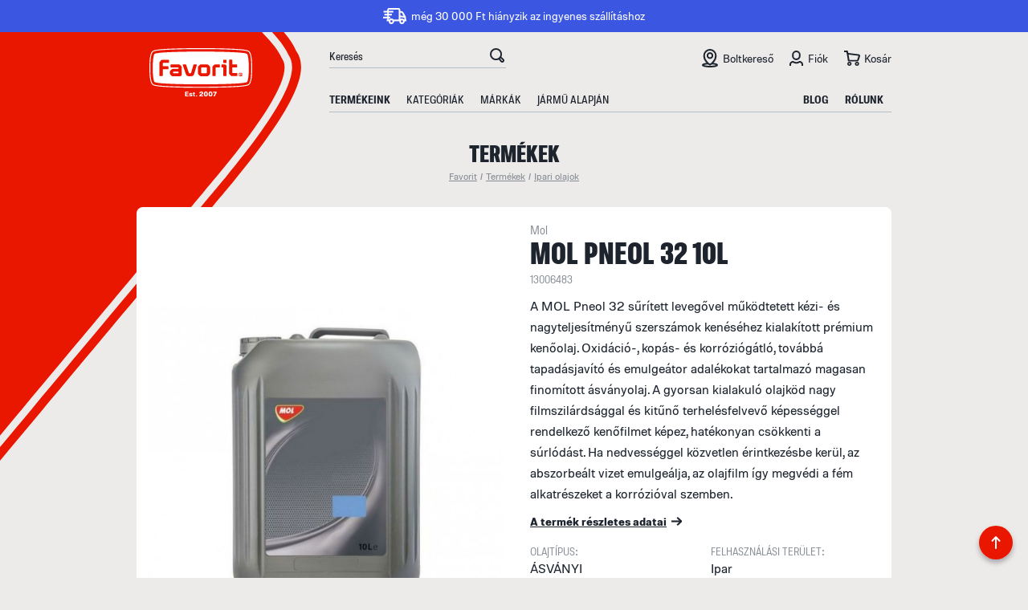

--- FILE ---
content_type: text/html; charset=UTF-8
request_url: https://www.favorit.hu/termek/mol-pneol-32-10l-13006483
body_size: 15561
content:
<!DOCTYPE html>
<html lang="hu">
<head>
    <meta charset="UTF-8">
<meta name="viewport" content="width=device-width, initial-scale=1, maximum-scale=1, user-scalable=0">
<meta http-equiv="X-UA-Compatible" content="ie=edge">
<meta name="csrf-token" content="rCI9DecVwvhEFIY663M875dayeP71OhIasYGKyPo">

<title>Mol pneol 32 10l</title>
<meta name="description" content=" ">
<meta name="keywords" content="Mol pneol 32 10l">
<meta property="og:title" content="Mol pneol 32 10l" />
<meta property="og:description" content=" " />
<meta property="og:type" content="website" />
<meta property="og:site_name" content="Favorit" />


<script type="application/ld+json">{"@context":"https:\/\/schema.org","@type":"WebPage","name":"Favorit ken\u0151anyagok - Motorolaj web\u00e1ruh\u00e1z","description":"Motorolaj web\u00e1ruh\u00e1z. Olaj, motorolaj, ken\u0151anyag, adal\u00e9kok \u00e9s aut\u00f3\u00e1pol\u00e1s."}</script>


<meta name="msapplication-TileColor" content="#ffffff">
<meta name="msapplication-TileImage" content="/ms-icon-144x144.png">
<meta name="theme-color" content="#ffffff">

<meta name="google-site-verification" content="ZOcWgMncXU06StgG7h4WsaFTQzAhdbNwbFlFC0USfms" />
<meta name="facebook-domain-verification" content="bnj8bx84b4ee1yh3zk02fq7ghx2mnv" />

<link media="all" type="text/css" rel="apple-touch-icon" sizes="57x57" href="https://www.favorit.hu/favicons/apple-icon-57x57.png">
<link media="all" type="text/css" rel="apple-touch-icon" sizes="60x60" href="https://www.favorit.hu/favicons/apple-icon-60x60.png">
<link media="all" type="text/css" rel="apple-touch-icon" sizes="72x72" href="https://www.favorit.hu/favicons/apple-icon-72x72.png">
<link media="all" type="text/css" rel="apple-touch-icon" sizes="76x76" href="https://www.favorit.hu/favicons/apple-icon-76x76.png">
<link media="all" type="text/css" rel="apple-touch-icon" sizes="114x114" href="https://www.favorit.hu/favicons/apple-icon-114x114.png">
<link media="all" type="text/css" rel="apple-touch-icon" sizes="120x120" href="https://www.favorit.hu/favicons/apple-icon-120x120.png">
<link media="all" type="text/css" rel="apple-touch-icon" sizes="144x144" href="https://www.favorit.hu/favicons/apple-icon-144x144.png">
<link media="all" type="text/css" rel="apple-touch-icon" sizes="152x152" href="https://www.favorit.hu/favicons/apple-icon-152x152.png">
<link media="all" type="text/css" rel="apple-touch-icon" sizes="180x180" href="https://www.favorit.hu/favicons/apple-icon-180x180.png">
<link media="all" type="image/png" rel="icon" sizes="36x36" href="https://www.favorit.hu/favicons/android-icon-36x36.png">
<link media="all" type="image/png" rel="icon" sizes="48x48" href="https://www.favorit.hu/favicons/android-icon-48x48.png">
<link media="all" type="image/png" rel="icon" sizes="72x72" href="https://www.favorit.hu/favicons/android-icon-72x72.png">
<link media="all" type="image/png" rel="icon" sizes="96x96" href="https://www.favorit.hu/favicons/android-icon-96x96.png">
<link media="all" type="image/png" rel="icon" sizes="144x144" href="https://www.favorit.hu/favicons/android-icon-144x144.png">
<link media="all" type="image/png" rel="icon" sizes="192x192" href="https://www.favorit.hu/favicons/android-icon-192x192.png">
<link media="all" type="image/png" rel="icon" sizes="32x32" href="https://www.favorit.hu/favicons/favicon-32x32.png">
<link media="all" type="image/png" rel="icon" sizes="96x96" href="https://www.favorit.hu/favicons/favicon-96x96.png">
<link media="all" type="image/png" rel="icon" sizes="16x16" href="https://www.favorit.hu/favicons/favicon-16x16.png">
<link media="all" type="text/css" rel="manifest" href="https://www.favorit.hu/favicons/manifest.json">

<link media="all" type="font/woff2" rel="preload" as="font" crossorigin="anonymous" href="https://www.favorit.hu/fonts/molde/regular/molde-regular-webfont.woff2">
<link media="all" type="font/woff2" rel="preload" as="font" crossorigin="anonymous" href="https://www.favorit.hu/fonts/molde/regular/molde-bold-webfont.woff2">
<link media="all" type="font/woff2" rel="preload" as="font" crossorigin="anonymous" href="https://www.favorit.hu/fonts/molde/condensed/molde-condensed-regular-webfont.woff2">
<link media="all" type="font/woff2" rel="preload" as="font" crossorigin="anonymous" href="https://www.favorit.hu/fonts/molde/condensed/molde-condensed-heavy-webfont.woff2">
<link media="all" type="font/woff2" rel="preload" as="font" crossorigin="anonymous" href="https://www.favorit.hu/fonts/molde/semicondensed/molde-semicondensed-regular-webfont.woff2">
<link media="all" type="font/woff2" rel="preload" as="font" crossorigin="anonymous" href="https://www.favorit.hu/fonts/molde/semicondensed/molde-semicondensed-medium-webfont.woff2">
<link media="all" type="font/woff2" rel="preload" as="font" crossorigin="anonymous" href="https://www.favorit.hu/fonts/molde/semicondensed/molde-semicondensed-bold-webfont.woff2">

<link media="all" type="text/css" rel="stylesheet" href="https://www.favorit.hu/css/app.css?id=47fdbeb40289b3455ddd">



<!-- Google Tag Manager -->
<script>
(function(w,d,s,l,i){w[l]=w[l]||[];w[l].push({'gtm.start':
new Date().getTime(),event:'gtm.js'});var f=d.getElementsByTagName(s)[0],
j=d.createElement(s),dl=l!='dataLayer'?'&l='+l:'';j.async=true;j.src=
'https://www.googletagmanager.com/gtm.js?id='+i+dl;f.parentNode.insertBefore(j,f);
})(window,document,'script','dataLayer','GTM-NQ8DFFP');
</script>
<!-- End Google Tag Manager -->

<script>
    // Create BP element on the window
    window["bp"] = window["bp"] || function () {
        (window["bp"].q = window["bp"].q || []).push(arguments);
    };
    window["bp"].l = 1 * new Date();

    // Insert a script tag on the top of the head to load bp.js
    scriptElement = document.createElement("script");
    firstScript = document.getElementsByTagName("script")[0];
    scriptElement.async = true;
    scriptElement.src = 'https://pixel.barion.com/bp.js';
    firstScript.parentNode.insertBefore(scriptElement, firstScript);
    window['barion_pixel_id'] = 'BP-RYo4fCme5q-6F';

    // Send init event
    bp('init', 'addBarionPixelId', window['barion_pixel_id']);
</script>

    
    
            <script>
        window.addEventListener("load", function() {
            dataLayer.push({ ecommerce: null })
            dataLayer.push({
                event: "view_item",
                ecommerce: {
                    items: [
                        {
                            id: "910",
                            name: "Mol pneol 32 10l",
                            list_name: "Search Results",
                            brand: "Mol",
                                                        category: 'Ipari olajok',
                                                        price: '47209.00'
                        }
                    ]
                }
            });
        });
    </script>
</head>
<body style="overflow-x: hidden">

<!-- Google Tag Manager (noscript) -->
<noscript>
    <iframe src="https://www.googletagmanager.com/ns.html?id=GTM-NQ8DFFP" height="0" width="0" style="display:none;visibility:hidden"></iframe>
</noscript>
<!-- End Google Tag Manager (noscript) -->

<noscript>
    <img height="1" width="1" alt="" style="display:none" src="https://www.facebook.com/tr?id=2535885293358392&ev=PageView&noscript=1" />
    <img height="1" width="1" style="display:none" alt="Barion Pixel" src="https://pixel.barion.com/a.gif?ba_pixel_id='BP-RYo4fCme5q-6F'&ev=contentView&noscript=1">
</noscript>

<div class="content">
    <div class="free-shipping-promo">
    <span>
        <span class="limit">
                            még 30 000 Ft hiányzik az ingyenes szállításhoz
                    </span>
        <a href="#" class="show-cart">Tovább</a>
    </span>
</div>

<header>
    <div class="container px-0 h-100 position-relative">
        <div class="row h-100">
            <div class="col-12 d-flex justify-content-between align-items-center">
                <a href="https://www.favorit.hu" class="logo position-relative z-1000">
                    <img src="https://www.favorit.hu/images/logo_favorit_inverse.svg" alt="Favorit" class="d-block" />
                </a>

                <div class="navigation d-flex flex-wrap align-items-end align-content-md-between h-100">
                    <div class="top w-100 justify-content-between align-items-center">
                        <div class="d-flex align-items-center">
                            <div class="search border-bottom">
                                <form method="GET" action="https://www.favorit.hu/termekeink" accept-charset="UTF-8">
                                <div class="d-flex">
                                    <input class="form-control" placeholder="Keresés" autocomplete="off" name="search" type="text">
                                    <button type="button">OK</button>
                                </div>
                                </form>

                                <a href="#" class="close-search">Bezár</a>

                                <div class="searchlist" style="display: none">
                                    <div id="loading-search" style="display: none">
                                        <img src="https://www.favorit.hu/images/loading.gif" alt="Kis türelmet..." class="d-block mx-auto" />
                                    </div>

                                    <div id="search-result"></div>
                                </div>
                            </div>

                        </div>

                        <ul class="d-none d-md-flex m-0 smaller">
                            <li>
                                <a href="https://www.favorit.hu/boltkereso" class="places">Boltkereső</a>
                            </li>

                            <li>
                                                                    <a href="#" data-featherlight="https://www.favorit.hu/bejelentkezes" data-featherlight-type="ajax" data-featherlight-persist="true" class="user">Fiók</a>
                                                            </li>

                            <li>
                                <a href="#" class="cart  position-relative show-cart">
                                    Kosár
                                    <span class="count-cart-items"  style="display: none" >0</span>
                                </a>
                            </li>
                        </ul>
                    </div>

                    <div class="bottom w-100 border-md-bottom d-flex justify-content-between smaller position-relative">
                        <ul class="d-none d-md-flex text-uppercase font-weight-semicondensed-medium">
                            <li class="font-weight-semicondensed-bold"><a href="https://www.favorit.hu/termekeink">Termékeink</a></li>
                            <li><a href="#" class="show-categories" data-id="1">Kategóriák</a></li>
                            <li><a href="#" class="show-categories" data-id="2">Márkák</a></li>
                            <li><a href="https://www.midland.ch/ch/en/Service/Oil-Finder/" target="_blank">Jármű alapján</a></li>

                                                    </ul>

                        <ul class="d-none d-lg-flex text-uppercase font-weight-semicondensed-bold">
                            <li><a href="https://www.favorit.hu/blog">Blog</a></li>
                            <li><a href="https://www.favorit.hu/rolunk">Rólunk</a></li>
                            <li class="d-none d-xl-block"><a href="https://www.favorit.hu/viszonteladoknak">Viszonteladóknak</a></li>
                            <li class="d-none d-xl-block"><a href="https://www.favorit.hu/kapcsolat">Kapcsolat</a></li>
                        </ul>

                        <div class="buttons-holder">
                            <div class="buttons d-flex justify-content-end">
                                <a href="#" class="btn-search">Keresés</a>
                                <a href="#" class="btn-cart show-cart">
                                    Kosár
                                    <span class="count-cart-items"  style="display: none" >0</span>
                                </a>

                                <a href="#" class="btn-menu">Menü</a>
                            </div>
                        </div>
                    </div>
                </div>
            </div>
        </div>

        <img src="https://www.favorit.hu/images/red_graphic_3.svg" alt="Favorit" class="d-block graphic" />
    </div>
</header>


        <div class="container px-0 mb-gutter mb-md-0">
        <div class="row justify-content-center">
            <div class="col-6  py-custom-2 text-center">
                <h2 class="page-title m-0">Termékek</h2>
                <ul class="bc mb-0 gray d-flex flex-wrap justify-content-center align-items-center">
                    <li><a href="https://www.favorit.hu">Favorit</a></li>
                    <li class="mx-1">/</li>
                    <li><a href="https://www.favorit.hu/termekeink">Termékek</a></li>

                    
                                            
                        <li class="mx-1">/</li>
                        <li><a href="https://www.favorit.hu/termekeink/ipari-olajok" class="text-nowrap">Ipari olajok</a></li>
                                    </ul>
            </div>
        </div>
    </div>

    <div class="container px-0 bg-white rounded-circle-custom overflow-hidden product-card mb-custom-4 position-relative z-1000">
        <div class="row mx-0">
            <div class="col-12 col-md-5 col-lg-6 px-custom-1 px-md-0 mb-1 mb-md-0 text-center">
                <div class="img py-4 py-md-5 px-md-0 border-bottom border-md-bottom-0 h-100 d-flex justify-content-center align-items-center">
                    <div class="photos overflow-hidden">
                        <img src="https://www.favorit.hu/images/loading.gif" alt="Kis türelmet..." class="d-block mx-auto" />
                    </div>
                </div>
            </div>

            <div class="col-12 col-md-7 col-lg-6 px-0">
                <div class="data">
                    <h6 class="section-title-normal">Mol</h6>
                    <h1 class="section-title-big mb-0">Mol pneol 32 10l</h1>
                    <div class="code mb-2 text-gray-500 font-weight-semicondensed-regular smaller">13006483</div>

                    <p class="mb-2">A MOL Pneol 32 sűrített levegővel működtetett kézi- és nagyteljesítményű szerszámok kenéséhez kialakított prémium kenőolaj. Oxidáció-, kopás- és korróziógátló, továbbá tapadásjavító és emulgeátor adalékokat tartalmazó magasan finomított ásványolaj. A gyorsan kialakuló olajköd nagy filmszilárdsággal és kitűnő terhelésfelvevő képességgel rendelkező kenőfilmet képez, hatékonyan csökkenti a súrlódást. Ha nedvességgel közvetlen érintkezésbe kerül, az abszorbeált vizet emulgeálja, az olajfilm így megvédi a fém alkatrészeket a korrózióval szemben.</p>
                    <p><a href="#leiras" class="more2 jump-to-details">A termék részletes adatai</a></p>

                    <div class="row">
                                                                                                            
                            <div class="col-6">
                                <div class="property mb-3">
                                    <span class="d-block text-uppercase text-gray-500 font-weight-semicondensed-regular smaller">Olajtípus:</span>
                                    ÁSVÁNYI
                                </div>
                            </div>
                                                                                
                                                    <div class="col-6">
                                <div class="property mb-3">
                                    <span class="d-block text-uppercase text-gray-500 font-weight-semicondensed-regular smaller">Felhasználási terület:</span>
                                    Ipar
                                </div>
                            </div>
                                            </div>

                    
                                            <input id="product_id910" data-unitprice="47209" data-hidecartbutton="0" name="product_id" type="hidden" value="910">
                    
                    <div class="row mx-0 mb-3 py-2 py-xl-3 product-card-box rounded-circle-custom overflow-hidden border mb-custom-0 align-items-end product-cart-holder">
                        <div class="col flex-grow-0 pl-2 mb-custom-0">
                            <div class="qty-box">
                                <a href="#" class="qty-step minus">-</a>
                                <div class="qty-input">
                                    <span class="num">1</span>
                                    <span class="txt">db</span>
                                </div>
                                <input name="qty" type="hidden" value="1">
                                <a href="#" class="qty-step plus">+</a>
                            </div>
                        </div>

                        <div class="col flex-grow-1 mb-custom-0 text-right">
                            <span class="d-block text-uppercase title">Egység Ár</span>
                            <span class="d-block font-weight-semicondensed-bold price product-unit-price text-nowrap text-right">
                                                                    47 209,00 Ft
                                
                            </span>
                        </div>

                        <div class="col flex-grow-0 pr-2 mb-custom-0 text-right">
                            <span class="d-block text-uppercase title">Összesen</span>
                            <span class="d-block font-weight-semicondensed-bold price product-subtotal text-nowrap">
                                47 209,00 Ft
                            </span>
                        </div>

                        <div class="col-12 px-2">
                            <a href="#" class="btn btn-blue cart w-100 add-to-cart" data-id="910" data-qty="1">
                                <span>Kosárba</span>
                            </a>
                        </div>
                    </div>

                    <p class="m-0">
                        

                        <a href="#szallitas" class="more2 shipping jump-to-details">Szállítási feltételek</a>
                    </p>
                </div>
            </div>
        </div>
    </div>

    
    <div class="container nested mx-auto mb-gutter-3" id="product-details">
        <div class="row mb-gutter">
            <div class="col">
                <div class="tabs-holder position-relative">
                    <div class="tabs tablist rounded-circle-custom">
                        <div class="scroll d-flex d-md-block justify-content-start align-items-center">
                            <div class="d-md-none sep"></div>
                            <ul class="d-flex justify-content-center bg-white rounded-circle-custom">
                                <li><a href="#leiras" class="active"><span>Leírás</span></a></li>

                                                                <li><a href="#markarol"><span>A márkáról</span></a></li>
                                
                                <li><a href="#szallitas"><span>Szállítás, fizetés</span></a></li>
                            </ul>
                            <div class="d-md-none sep"></div>
                        </div>
                    </div>
                </div>
            </div>
        </div>

        <div class="owl-carousel carousel1">
            <div class="row" data-hash="leiras">
                <div class="col-12">
                    <div class="bg-white rounded-circle-custom read">
                        <h6 class="section-title-normal">Mol</h6>
                        <h2 class="section-title-big">Mol pneol 32 10l</h2>
                        <div class="row">
                            <div class="col-12">
                                <p>Sűrített levegővel működő szerszámok, csavarhúzók, fúrók, ütve fúrók, légkulcsok, légkalapácsok
</p><p>Pneumatikusan vezérelt ipari berendezések</p>
                            </div>
                        </div>

                                                    <h3 class="mb-3">Tulajdonságok</h3>
                            <div class="row mb-1">
                                <div class="col-12 d-flex flex-wrap justify-content-start">
                                                                            
                                        <div class="property mb-3">
                                            <span class="d-block text-uppercase text-gray-500 font-weight-semicondensed-regular smaller">Kiszerelés:</span>
                                            10 L
                                        </div>
                                                                                                                                                            
                                        <div class="property mb-3">
                                            <span class="d-block text-uppercase text-gray-500 font-weight-semicondensed-regular smaller">Olajtípus:</span>
                                            ÁSVÁNYI
                                        </div>
                                                                                                                                                                                                                                            
                                                                        <div class="property mb-3">
                                        <span class="d-block text-uppercase text-gray-500 font-weight-semicondensed-regular smaller">Felhasználási terület:</span>
                                        Ipar
                                    </div>
                                                                    </div>
                            </div>
                        
                        
                                                <h3>Jóváhagyások, minősítések</h3>
                        <div class="row mb-gutter-5">
                            <div class="col-12">
                                <ul class="d-flex flex-wrap justify-content-between double mb-0">
                                                                        <li>ISO-L-PAB</li>
                                                                        <li>ISO-L-PAC</li>
                                                                    </ul>
                            </div>
                        </div>
                        
                                            </div>
                </div>
            </div>

                        <div class="row" data-hash="markarol">
                <div class="col-12">
                    <div class="bg-white rounded-circle-custom read">
                        <h2 class="section-title-big">Mol</h2>
                        <div class="row">
                            <div class="col-12">
                                <p>A legismertebb magyar gy&aacute;rt&aacute;s&uacute; Magyarorsz&aacute;gi ken&#337;anyag m&aacute;rka. Eur&oacute;pa szerte egyre t&ouml;bben kedvelik &eacute;s haszn&aacute;lj&aacute;k megel&eacute;gedetts&eacute;ggel.</p>

                            </div>
                        </div>
                    </div>
                </div>
            </div>
            
            <div class="row" data-hash="szallitas">
                <div class="col-12">
                    <div class="bg-white rounded-circle-custom read">
                                                <h2 class="section-title-big">Szállítás</h2>
                        <div class="row">
                            <div class="col-12">
                                <h3>Személyes átvétel</h3><p>Megrendelésed díjmentesen, értékhatártól függetlenül átveheted.
<br>Fizetési módok: Fizetés készpénzben, Előretutalás, Bankkártyás fizetés </p><h3>Házhozszállítás futárszolgálattal</h3><p>A rendelést követően a terméket kiszállítjuk az általad megadott címre.<br>Fizetési módok: Előre utalás, Online bankkártya (futárszolgálattól függően), KP utánvét </p><p>Szállítás várható teljesítése: a megrendeléseket 2-4 munkanapon belül teljesíti cégünk, amennyiben az adott termék raktáron van.
</p><p>
Szállítási Információ: Csomagjainkat a GLS és az MPL futárszolgálatok viszik házhoz. A fuvarozótól történő átvételnél MINDIG ELLENŐRIZZE, hogy a szállítmány nem sérült-e! Utólagos reklamációt nem fogadhatunk el. </p><p>Minden 30.000.- Ft feletti rendelés esetén INGYENES házhozszállítást biztosítunk! <br></p><p>
Ezen értékhatár alatt bruttó 2500 Ft postaköltséget számlázunk a termékhez.</p>
                            </div>
                        </div>
                                                <h2 class="section-title-big">Fizetés</h2>
                        <div class="row">
                            <div class="col-12">
                                <h3>Fizetés készpénzben</h3><p>Megrendelésed az áru átvételekor készpénzzel egyenlítheted ki.
</p><h3>Fizetés banki átutalással</h3><p>Egyenlítsd ki rendelésed banki átutalással. Megrendeléskor egy elektronikus díjbekérő számlát küldünk, melyen megtalálod az átutaláshoz szükséges adatokat: bankszámlaszámunkat, valamint a megrendelési számot, amit a közlemény rovatban kell feltüntetni. A termékek átvétele illetve kiszállítása a pénzügyi teljesítés feldolgozását követően lehetséges, melynek elkészüléséről e-mailben tájékoztatunk. Felhívjuk figyelmedet, hogy a termék átvételéhez a díjbekérőn található megrendelés szám bemondására is szükség lehet, ezért kérjük, hogy jegyezd fel azt!
</p><h3>Bankkártyás fizetés</h3><p>Szaküzleteinkben és átvételi pontunkon, valamint online áruházunkban az alábbi bankkártyákat fogadjuk el: MasterCard és Visa Classic (dombornyomott bankkártyák), Maestro és Visa Electron (nem dombornyomott bankkártyák), American Express kártyák. Online bankkártyás fizetés esetén a megrendelés átvétele csak a sikeres fizetés után lehetséges. Online bankkártyás fizetési szolgáltatónk a Barion.</p><p>Az online bankkártyás fizetések a Barion rendszerén keresztül valósulnak meg. A bankkártya adatok a kereskedőhöz nem jutnak el. A szolgáltatást nyújtó Barion Payment Zrt. a Magyar Nemzeti Bank felügyelete alatt álló intézmény, engedélyének száma: H-EN-I-1064/2013.</p>
                            </div>
                        </div>
                                            </div>
                </div>
            </div>
        </div>
    </div>

    <div class="container px-0 mb-gutter product-promo" id="more-products">
        <div class="row mb-gutter">
            <div class="col">
                <div class="tabs-holder position-relative">
                    <div class="tabs tablist2 rounded-circle-custom">
                        <div class="scroll d-flex d-md-block justify-content-start align-items-center">
                            <div class="d-md-none sep"></div>
                            <ul class="d-flex justify-content-center bg-white rounded-circle-custom">
                                                                                                                                </ul>
                            <div class="d-md-none sep"></div>
                        </div>
                    </div>
                </div>
            </div>
        </div>

        <div class="owl-carousel carousel2">
            
                    </div>

            </div>

    <div class="container px-0 mb-gutter">
    <div class="row">
        <div class="col-12 col-md-4 mb-gutter-3 mb-md-0">
            <div class="bg-white rounded-circle-custom h-100 p-custom-4 position-relative marketing m1">
                <h3 class="section-title-medium mb-3">
                    <span class="num d-block">01</span>
                    Ingyenes szállítás
                </h3>
                <p class="smaller">30.000 Ft feletti rendelés esetén INGYENES házhozszállítás (KIVÉTEL IONCSERÉLT VÍZ) maximum 2 munkanapon belül.</p>
            </div>
        </div>

        <div class="col-12 col-md-4 mb-gutter-3 mb-md-0">
            <div class="bg-white rounded-circle-custom h-100 p-custom-4 position-relative marketing m2">
                <h3 class="section-title-medium mb-3">
                    <span class="num d-block">02</span>
                    Minőség és garancia
                </h3>
                <p class="smaller">Ellenőrzött alapanyagokból készült termékek, eredeti gyári csomagolásban.</p>
            </div>
        </div>

        <div class="col-12 col-md-4 mb-2 pb-1 pb-md-0 mb-md-0">
            <div class="bg-white rounded-circle-custom h-100 p-custom-4 position-relative marketing m3">
                <h3 class="section-title-medium mb-3">
                    <span class="num d-block">03</span>
                    Szakértői segítség
                </h3>
                <p class="smaller">Munkatársaink készséggel válaszolnak minden felmerülő kenéstechnikai kérdésben.</p>
            </div>
        </div>
    </div>
</div>
    <div id="mobile-menu" class="mobile-menu-holder">
    <div class="head d-flex justify-content-between align-items-center">
        <span class="title">Menü</span>
        <a href="#" class="close-mobile-menu">Bezárás</a>
    </div>

    <div class="menu" id="menu-holder">
                    <div class="row buttons border-bottom">
                <div class="col-6">
                    <a href="#" data-featherlight="https://www.favorit.hu/regisztracio" data-featherlight-type="ajax" data-featherlight-persist="true" class="btn btn-normal w-100">Regisztráció</a>
                </div>

                <div class="col-6">
                    <a href="#" data-featherlight="https://www.favorit.hu/bejelentkezes" data-featherlight-type="ajax" data-featherlight-persist="true" class="btn btn-blue w-100">Bejelentkezés</a>
                </div>
            </div>
        
        <ul>
            <li class="pd"><a href="https://www.favorit.hu/termekeink" class="py-0">Termékeink</a></li>
            <li class="plain"><a href="#" class="show-categories" data-id="1">Kategóriák</a></li>
            <li class="plain"><a href="#" class="show-categories" data-id="2">Márkák</a></li>
            <li class="plain border-bottom pb-3"><a href="https://www.midland.ch/ch/en/Service/Oil-Finder/" target="_blank">Jármű alapján</a></li>

            
            <li><a href="https://www.favorit.hu/blog">Blog</a></li>
            <li><a href="https://www.favorit.hu/rolunk">Rólunk</a></li>
            <li class="normal"><a href="https://www.favorit.hu/viszonteladoknak">Viszonteladóknak</a></li>
            <li class="normal"><a href="#" class="jump-to-submenu" data-id="informations"><span>Információk</span></a></li>
            <li class="normal"><a href="https://www.favorit.hu/kapcsolat">Kapcsolat</a></li>
        </ul>

        <div class="contact">
            <h6 class="m-0">Ügyfélszolgálat</h6>
            <p>
                Kérdésed van?<br />
                Segítünk, keress minket!
            </p>

            <p>
                <span class="d-block font-weight-bold">E-mail:</span>
                telep@gunk.hu
            </p>

            <p>
                <span class="d-block font-weight-bold">Nyitva tartás:</span>
                H-P 8:00 - 16:00
            </p>

            <p>
                <span class="d-block font-weight-bold">Telefon:</span>
                Rendelésekkel kapcsolatban: +36-30-357-6066,<br />
                Általános: +36-20/921-3472,  ZviZZer, Kenotek : +36-30/904-3523
            </p>
        </div>

        <div class="submenu" data-id="profile">
            <ul>
                <li><a href="#" class="back">Vissza</a></li>
                <li><a href="https://www.favorit.hu/fiokom/megrendeleseim" class="purchases">Megrendeléseim</a></li>
                <li><a href="https://www.favorit.hu/fiokom/adataim" class="data">Adataim</a></li>
                <li><a href="https://www.favorit.hu/fiokom/cimeim" class="addresses">Címeim</a></li>
                <li><a href="https://www.favorit.hu/fiokom/jelszo" class="password">Jelszó változtatás</a></li>
                <li><a href="https://www.favorit.hu/logout" class="logout">Kijelentkezés</a></li>
            </ul>
        </div>

        <div class="submenu" data-id="informations">
            <ul>
                <li><a href="#" class="back">Vissza</a></li>
                                <li><a href="https://www.favorit.hu/hasznos-informaciok/a-vasarlas-menete">A vásárlás menete</a></li>
                                <li><a href="https://www.favorit.hu/hasznos-informaciok/szallitas">Szállítás</a></li>
                                <li><a href="https://www.favorit.hu/hasznos-informaciok/fizetes">Fizetés</a></li>
                                <li><a href="https://www.favorit.hu/hasznos-informaciok/aszf">ÁSZF</a></li>
                                <li><a href="https://www.favorit.hu/hasznos-informaciok/adatvedelmi-elveink">Adatvédelmi elveink</a></li>
                                <li><a href="https://www.favorit.hu/kapcsolat#impresszum">Impresszum</a></li>
            </ul>
        </div>
    </div>
</div>

<div id="categories-menu" class="mobile-menu-holder">
    <div class="head d-flex justify-content-between align-items-center">
        <span class="title">Termékeink</span>
        <a href="#" class="close-mobile-categories">Bezárás</a>
    </div>

    <div class="menu pb-5" id="categories-menu-holder">
        <div class="tab-holder d-flex justify-content-between border-bottom">
            <span class="d-flex justify-content-center"><a href="#" data-id="1" class="active">Kategóriák</a></span>
            <span class="d-flex justify-content-center"><a href="#" data-id="2">Márkák</a></span>
        </div>

        <div class="menu-content menu-1">
            <ul class="bullet-list">
                <li><a href="https://www.favorit.hu/termekeink" class="font-weight-bold">Összes termék</a></li>
                                    <li>
                                                    <a href="https://www.favorit.hu/termekeink/akcios-termekek">
                                AKCIÓS TERMÉKEK!
                            </a>
                                            </li>
                                    <li>
                                                    <a href="https://www.favorit.hu/termekeink/hidraulika-olaj-1">
                                HIDRAULIKA OLAJ
                            </a>
                                            </li>
                                    <li>
                                                    <a href="https://www.favorit.hu/termekeink/zvizzer" class="jump-to-submenu" data-id="16">
                                <span>ZviZZer</span>
                            </a>
                                            </li>
                                    <li>
                                                    <a href="https://www.favorit.hu/termekeink/motorolaj" class="jump-to-submenu" data-id="12">
                                <span>Motorolaj</span>
                            </a>
                                            </li>
                                    <li>
                                                    <a href="https://www.favorit.hu/termekeink/motorkerekpar-olaj" class="jump-to-submenu" data-id="11">
                                <span>Motorkerékpár olaj</span>
                            </a>
                                            </li>
                                    <li>
                                                    <a href="https://www.favorit.hu/termekeink/hajtomuolaj" class="jump-to-submenu" data-id="5">
                                <span>Hajtóműolaj</span>
                            </a>
                                            </li>
                                    <li>
                                                    <a href="https://www.favorit.hu/termekeink/hidraulika-olaj" class="jump-to-submenu" data-id="6">
                                <span>Hidraulika olaj</span>
                            </a>
                                            </li>
                                    <li>
                                                    <a href="https://www.favorit.hu/termekeink/ipari-olajok">
                                Ipari olajok
                            </a>
                                            </li>
                                    <li>
                                                    <a href="https://www.favorit.hu/termekeink/kerti-gepek" class="jump-to-submenu" data-id="10">
                                <span>Kerti gépek</span>
                            </a>
                                            </li>
                                    <li>
                                                    <a href="https://www.favorit.hu/termekeink/fekfolyadekok">
                                Fékfolyadékok
                            </a>
                                            </li>
                                    <li>
                                                    <a href="https://www.favorit.hu/termekeink/olajadalekok">
                                Olajadalékok
                            </a>
                                            </li>
                                    <li>
                                                    <a href="https://www.favorit.hu/termekeink/kenozsir">
                                Kenőzsír
                            </a>
                                            </li>
                                    <li>
                                                    <a href="https://www.favorit.hu/termekeink/uzemanyagadalekok">
                                Üzemanyagadalékok
                            </a>
                                            </li>
                                    <li>
                                                    <a href="https://www.favorit.hu/termekeink/apolas-tisztitas">
                                Ápolás, tisztítás
                            </a>
                                            </li>
                                    <li>
                                                    <a href="https://www.favorit.hu/termekeink/csonakmotor" class="jump-to-submenu" data-id="2">
                                <span>Csónakmotor</span>
                            </a>
                                            </li>
                                    <li>
                                                    <a href="https://www.favorit.hu/termekeink/karbantarto-es-segedanyagok">
                                Karbantartó és segédanyagok
                            </a>
                                            </li>
                                    <li>
                                                    <a href="https://www.favorit.hu/termekeink/teli-termekek">
                                Téli termékek
                            </a>
                                            </li>
                                    <li>
                                                    <a href="https://www.favorit.hu/termekeink/egyeb">
                                Egyéb
                            </a>
                                            </li>
                            </ul>
        </div>

                <div class="submenu cats" data-id="130">
            <ul class="pb-5">
                <li class="d-flex justify-content-between align-items-center border-bottom">
                    <a href="#" class="back text-uppercase">vissza</a>
                </li>

                <li class="border-0">
                    <a href="https://www.favorit.hu/termekeink/akcios-termekek" class="pb-0">AKCIÓS TERMÉKEK!</a>
                    <ul class="bullet-list">
                        <li><a href="https://www.favorit.hu/termekeink/akcios-termekek" class="font-weight-bold">Összes termék</a></li>
                                            </ul>
                </li>
            </ul>
        </div>
                <div class="submenu cats" data-id="131">
            <ul class="pb-5">
                <li class="d-flex justify-content-between align-items-center border-bottom">
                    <a href="#" class="back text-uppercase">vissza</a>
                </li>

                <li class="border-0">
                    <a href="https://www.favorit.hu/termekeink/hidraulika-olaj-1" class="pb-0">HIDRAULIKA OLAJ</a>
                    <ul class="bullet-list">
                        <li><a href="https://www.favorit.hu/termekeink/hidraulika-olaj-1" class="font-weight-bold">Összes termék</a></li>
                                            </ul>
                </li>
            </ul>
        </div>
                <div class="submenu cats" data-id="16">
            <ul class="pb-5">
                <li class="d-flex justify-content-between align-items-center border-bottom">
                    <a href="#" class="back text-uppercase">vissza</a>
                </li>

                <li class="border-0">
                    <a href="https://www.favorit.hu/termekeink/zvizzer" class="pb-0">ZviZZer</a>
                    <ul class="bullet-list">
                        <li><a href="https://www.favorit.hu/termekeink/zvizzer" class="font-weight-bold">Összes termék</a></li>
                        
                            
                            <li>
                                                                    <a href="https://www.favorit.hu/termekeink/gyapju" class="d-inline-block">Gyapjú</a>
                                    <ul class="pb-4">
                                        
                                            
                                            <li class="normal"><a href="https://www.favorit.hu/termekeink/feher-gyapju">Fehér Gyapjú</a></li>
                                        
                                            
                                            <li class="normal"><a href="https://www.favorit.hu/termekeink/fekete-gyapju">Fekete Gyapjú</a></li>
                                                                            </ul>
                                                            </li>
                        
                            
                            <li>
                                                                    <a href="https://www.favorit.hu/termekeink/kek" class="d-inline-block">Kék ( Nagyon Durva Korongok )</a>
                                    <ul class="pb-4">
                                        
                                            
                                            <li class="normal"><a href="https://www.favorit.hu/termekeink/trapez-korongok">Trapéz Korongok (Excenteres Gépekhez)</a></li>
                                        
                                            
                                            <li class="normal"><a href="https://www.favorit.hu/termekeink/standard-korongok">Standard Korongok ( Rotációs Gépekhez )</a></li>
                                                                            </ul>
                                                            </li>
                        
                            
                            <li>
                                                                    <a href="https://www.favorit.hu/termekeink/narancs" class="d-inline-block">Narancs ( Közepes Korongok )</a>
                                    <ul class="pb-4">
                                        
                                            
                                            <li class="normal"><a href="https://www.favorit.hu/termekeink/trapez-korongok-excenteres-gepekhez">Trapéz Korongok ( Excenteres Gépekhez )</a></li>
                                        
                                            
                                            <li class="normal"><a href="https://www.favorit.hu/termekeink/standard-korongok-rotacios-gepekhez">Standard Korongok ( Rotációs Gépekhez )</a></li>
                                                                            </ul>
                                                            </li>
                        
                            
                            <li>
                                                                    <a href="https://www.favorit.hu/termekeink/sarga" class="d-inline-block">Citromsárga ( Korongok Hologramok Eltávolításához )</a>
                                    <ul class="pb-4">
                                        
                                            
                                            <li class="normal"><a href="https://www.favorit.hu/termekeink/trapez-korongok-excenteres-gepekhez-1">Trapéz Korongok ( Excenteres Gépekhez )</a></li>
                                        
                                            
                                            <li class="normal"><a href="https://www.favorit.hu/termekeink/standard-korongok-rotacios-gepekhez-1">Standard Korongok ( Rotációs Gépekhez )</a></li>
                                                                            </ul>
                                                            </li>
                        
                            
                            <li>
                                                                    <a href="https://www.favorit.hu/termekeink/voros" class="d-inline-block">Piros ( Durva Korongok )</a>
                                    <ul class="pb-4">
                                        
                                            
                                            <li class="normal"><a href="https://www.favorit.hu/termekeink/trapez-korongok-1">Trapéz Korongok ( Excenteres Gépekhez )</a></li>
                                        
                                            
                                            <li class="normal"><a href="https://www.favorit.hu/termekeink/standard-korongok-1">Standard Korongok ( Rotációs Gépekhez )</a></li>
                                                                            </ul>
                                                            </li>
                        
                            
                            <li>
                                                                    <a href="https://www.favorit.hu/termekeink/zold" class="d-inline-block">Zöld ( Nagyon Puha Korongok )</a>
                                    <ul class="pb-4">
                                        
                                            
                                            <li class="normal"><a href="https://www.favorit.hu/termekeink/trapez-korongok-excenteres-gepekhez-2">Trapéz Korongok ( Excenteres Gépekhez )</a></li>
                                        
                                            
                                            <li class="normal"><a href="https://www.favorit.hu/termekeink/standard-korongok-rotacios-gepekhez-2">Standard Korongok ( Rotációs Gépekhez )</a></li>
                                                                            </ul>
                                                            </li>
                        
                            
                            <li>
                                                                    <a href="https://www.favorit.hu/termekeink/zvizzer-csomagok" class="d-inline-block">ZviZZer csomagok</a>
                                    <ul class="pb-4">
                                        
                                            
                                            <li class="normal"><a href="https://www.favorit.hu/termekeink/hc-fc-trapez-csomag-excenteres-gepekhez">HC-FC Trapéz Csomag ( Excenteres Gépekhez )</a></li>
                                        
                                            
                                            <li class="normal"><a href="https://www.favorit.hu/termekeink/hc-fc-standard-csomag-forgos-gepekhez">HC-FC Standard Csomag ( Forgós Gépekhez )</a></li>
                                        
                                            
                                            <li class="normal"><a href="https://www.favorit.hu/termekeink/finish-trapez-csomag-excenteres-gepekhez">Finish Trapéz Csomag ( Excenteres Gépekhez )</a></li>
                                        
                                            
                                            <li class="normal"><a href="https://www.favorit.hu/termekeink/finish-standard-csomag-forgos-gepekhez">Finish Standard Csomag ( Forgós Gépekhez )</a></li>
                                        
                                            
                                            <li class="normal"><a href="https://www.favorit.hu/termekeink/trapez-cut-pack-excenteres-gepekhez">Trapéz Cut Pack ( Excenteres Gépekhez )</a></li>
                                        
                                            
                                            <li class="normal"><a href="https://www.favorit.hu/termekeink/standard-cut-pack">Standard Cut Pack ( Forgós Gépekhez )</a></li>
                                        
                                            
                                            <li class="normal"><a href="https://www.favorit.hu/termekeink/zvizzer-rotary-pack-nagy-csomag-forgos-gepekhez">ZviZZer Rotary Pack ( Nagy Csomag Forgós Gépekhez )</a></li>
                                        
                                            
                                            <li class="normal"><a href="https://www.favorit.hu/termekeink/zvizzer-da-kit-nagy-csomag-excenteres-gepekhez">ZviZZer DA Kit ( Nagy Csomag Excenteres Gépekhez )</a></li>
                                                                            </ul>
                                                            </li>
                        
                            
                            <li>
                                                                    <a href="https://www.favorit.hu/termekeink/thermopad-ek" class="d-inline-block">ThermoPad-ek</a>
                                    <ul class="pb-4">
                                        
                                            
                                            <li class="normal"><a href="https://www.favorit.hu/termekeink/szurke-nagyon-durva-korong">Szürke ( Legdurvább Korong )</a></li>
                                        
                                            
                                            <li class="normal"><a href="https://www.favorit.hu/termekeink/zold-durva-korong">Zöld ( Nagyon Durva Korong )</a></li>
                                        
                                            
                                            <li class="normal"><a href="https://www.favorit.hu/termekeink/kek-kozepes-korong">Kék ( Közepes Korong )</a></li>
                                        
                                            
                                            <li class="normal"><a href="https://www.favorit.hu/termekeink/fekete-puha-korong">Fekete ( Nagyon Puha Korong )</a></li>
                                        
                                            
                                            <li class="normal"><a href="https://www.favorit.hu/termekeink/feher-durva-korong">Fehér ( Durva Korong )</a></li>
                                        
                                            
                                            <li class="normal"><a href="https://www.favorit.hu/termekeink/bordo-puha-korong">Bordó ( Puha Korong )</a></li>
                                                                            </ul>
                                                            </li>
                        
                            
                            <li>
                                                                    <a href="https://www.favorit.hu/termekeink/zvizzer-bevonatok" class="d-inline-block">ZviZZer Bevonatok</a>
                                    <ul class="pb-4">
                                        
                                            
                                            <li class="normal"><a href="https://www.favorit.hu/termekeink/grafen-bevonatok">Grafén Bevonatok</a></li>
                                        
                                            
                                            <li class="normal"><a href="https://www.favorit.hu/termekeink/waxok">Waxok</a></li>
                                        
                                            
                                            <li class="normal"><a href="https://www.favorit.hu/termekeink/keramia-keramia-kellekek">Kerámiák, Kerámia Kellékek</a></li>
                                                                            </ul>
                                                            </li>
                        
                            
                            <li>
                                                                    <a href="https://www.favorit.hu/termekeink/zvizzer-thermo-csomagok" class="d-inline-block">ZviZZer Thermo Csomagok</a>
                                    <ul class="pb-4">
                                        
                                            
                                            <li class="normal"><a href="https://www.favorit.hu/termekeink/zvizzer-pc-thermo-csomagok">ZviZZer PC Thermo Csomagok</a></li>
                                        
                                            
                                            <li class="normal"><a href="https://www.favorit.hu/termekeink/zvizzer-hc-thermo-csomagok">ZviZZer HC Thermo Csomagok</a></li>
                                        
                                            
                                            <li class="normal"><a href="https://www.favorit.hu/termekeink/zvizzer-mc-thermo-csomagok">ZviZZer MC Thermo Csomagok</a></li>
                                        
                                            
                                            <li class="normal"><a href="https://www.favorit.hu/termekeink/zvizzer-fc-thermo-csomagok">ZviZZer FC Thermo Csomagok</a></li>
                                                                            </ul>
                                                            </li>
                        
                            
                            <li>
                                                                    <a href="https://www.favorit.hu/termekeink/zvizzer-thermo-sorozat" class="d-inline-block">ZviZZer Thermo Sorozat</a>
                                                            </li>
                        
                            
                            <li>
                                                                    <a href="https://www.favorit.hu/termekeink/zvizzer-thermo-line" class="d-inline-block">ZviZZer Thermo Line</a>
                                                            </li>
                                            </ul>
                </li>
            </ul>
        </div>
                <div class="submenu cats" data-id="12">
            <ul class="pb-5">
                <li class="d-flex justify-content-between align-items-center border-bottom">
                    <a href="#" class="back text-uppercase">vissza</a>
                </li>

                <li class="border-0">
                    <a href="https://www.favorit.hu/termekeink/motorolaj" class="pb-0">Motorolaj</a>
                    <ul class="bullet-list">
                        <li><a href="https://www.favorit.hu/termekeink/motorolaj" class="font-weight-bold">Összes termék</a></li>
                        
                            
                            <li>
                                                                    <a href="https://www.favorit.hu/termekeink/0w-20" class="d-inline-block">0W-20</a>
                                                            </li>
                        
                            
                            <li>
                                                                    <a href="https://www.favorit.hu/termekeink/0w-30" class="d-inline-block">0W-30</a>
                                                            </li>
                        
                            
                            <li>
                                                                    <a href="https://www.favorit.hu/termekeink/0w-40" class="d-inline-block">0W-40</a>
                                                            </li>
                        
                            
                            
                            <li>
                                                                    <a href="https://www.favorit.hu/termekeink/10w-40" class="d-inline-block">10W-40</a>
                                                            </li>
                        
                            
                            <li>
                                                                    <a href="https://www.favorit.hu/termekeink/10w-50-1" class="d-inline-block">10W-50</a>
                                                            </li>
                        
                            
                            <li>
                                                                    <a href="https://www.favorit.hu/termekeink/10w-60-1" class="d-inline-block">10W-60</a>
                                                            </li>
                        
                            
                            <li>
                                                                    <a href="https://www.favorit.hu/termekeink/15w-40" class="d-inline-block">15W-40</a>
                                                            </li>
                        
                            
                            <li>
                                                                    <a href="https://www.favorit.hu/termekeink/15w-50" class="d-inline-block">15W-50</a>
                                                            </li>
                        
                            
                            <li>
                                                                    <a href="https://www.favorit.hu/termekeink/20w-40" class="d-inline-block">20W-40</a>
                                                            </li>
                        
                            
                            <li>
                                                                    <a href="https://www.favorit.hu/termekeink/20w-50" class="d-inline-block">20W-50</a>
                                                            </li>
                        
                            
                            <li>
                                                                    <a href="https://www.favorit.hu/termekeink/20w-60" class="d-inline-block">20W-60</a>
                                                            </li>
                        
                            
                            <li>
                                                                    <a href="https://www.favorit.hu/termekeink/5w-20" class="d-inline-block">5W-20</a>
                                                            </li>
                        
                            
                            <li>
                                                                    <a href="https://www.favorit.hu/termekeink/5w-30" class="d-inline-block">5W-30</a>
                                                            </li>
                        
                            
                            <li>
                                                                    <a href="https://www.favorit.hu/termekeink/5w-40" class="d-inline-block">5W-40</a>
                                                            </li>
                        
                            
                            <li>
                                                                    <a href="https://www.favorit.hu/termekeink/5w-50" class="d-inline-block">5W-50</a>
                                                            </li>
                        
                            
                            <li>
                                                                    <a href="https://www.favorit.hu/termekeink/75w-90" class="d-inline-block">75W-90</a>
                                                            </li>
                        
                            
                            <li>
                                                                    <a href="https://www.favorit.hu/termekeink/egyfokozatu" class="d-inline-block">Egyfokozatú</a>
                                                            </li>
                        
                            
                            <li>
                                                                    <a href="https://www.favorit.hu/termekeink/tobbfunkcios-mezogazdasagi" class="d-inline-block">Többfunkciós mezőgazdasági</a>
                                                            </li>
                                            </ul>
                </li>
            </ul>
        </div>
                <div class="submenu cats" data-id="11">
            <ul class="pb-5">
                <li class="d-flex justify-content-between align-items-center border-bottom">
                    <a href="#" class="back text-uppercase">vissza</a>
                </li>

                <li class="border-0">
                    <a href="https://www.favorit.hu/termekeink/motorkerekpar-olaj" class="pb-0">Motorkerékpár olaj</a>
                    <ul class="bullet-list">
                        <li><a href="https://www.favorit.hu/termekeink/motorkerekpar-olaj" class="font-weight-bold">Összes termék</a></li>
                        
                            
                            <li>
                                                                    <a href="https://www.favorit.hu/termekeink/10w" class="d-inline-block">10W</a>
                                                            </li>
                        
                            
                            <li>
                                                                    <a href="https://www.favorit.hu/termekeink/10w-20" class="d-inline-block">10W-20</a>
                                                            </li>
                        
                            
                            <li>
                                                                    <a href="https://www.favorit.hu/termekeink/10w-30" class="d-inline-block">10W-30</a>
                                                            </li>
                        
                            
                            <li>
                                                                    <a href="https://www.favorit.hu/termekeink/10w-40-1" class="d-inline-block">10W-40</a>
                                                            </li>
                        
                            
                            <li>
                                                                    <a href="https://www.favorit.hu/termekeink/10w-50" class="d-inline-block">10W-50</a>
                                                            </li>
                        
                            
                            <li>
                                                                    <a href="https://www.favorit.hu/termekeink/10w-60" class="d-inline-block">10W-60</a>
                                                            </li>
                        
                            
                            <li>
                                                                    <a href="https://www.favorit.hu/termekeink/15w-50-1" class="d-inline-block">15W-50</a>
                                                            </li>
                        
                            
                            <li>
                                                                    <a href="https://www.favorit.hu/termekeink/15w-60" class="d-inline-block">15W-60</a>
                                                            </li>
                        
                            
                            <li>
                                                                    <a href="https://www.favorit.hu/termekeink/25w" class="d-inline-block">2,5W</a>
                                                            </li>
                        
                            
                            <li>
                                                                    <a href="https://www.favorit.hu/termekeink/20w" class="d-inline-block">20W</a>
                                                            </li>
                        
                            
                            <li>
                                                                    <a href="https://www.favorit.hu/termekeink/20w-50-1" class="d-inline-block">20W-50</a>
                                                            </li>
                        
                            
                            <li>
                                                                    <a href="https://www.favorit.hu/termekeink/5w" class="d-inline-block">5W</a>
                                                            </li>
                        
                            
                            <li>
                                                                    <a href="https://www.favorit.hu/termekeink/5w-30-1" class="d-inline-block">5W-30</a>
                                                            </li>
                        
                            
                            <li>
                                                                    <a href="https://www.favorit.hu/termekeink/5w-40-1" class="d-inline-block">5W-40</a>
                                                            </li>
                        
                            
                            <li>
                                                                    <a href="https://www.favorit.hu/termekeink/75w" class="d-inline-block">7,5W</a>
                                                            </li>
                        
                            
                            <li>
                                                                    <a href="https://www.favorit.hu/termekeink/80w-90-1" class="d-inline-block">80W-90</a>
                                                            </li>
                        
                            
                            <li>
                                                                    <a href="https://www.favorit.hu/termekeink/egyfokozatu-1" class="d-inline-block">Egyfokozatú</a>
                                                            </li>
                        
                            
                            <li>
                                                                    <a href="https://www.favorit.hu/termekeink/ketutemu" class="d-inline-block">Kétütemű</a>
                                                            </li>
                        
                            
                            <li>
                                                                    <a href="https://www.favorit.hu/termekeink/negyutemu" class="d-inline-block">Négyütemű</a>
                                                            </li>
                        
                            
                            <li>
                                                                    <a href="https://www.favorit.hu/termekeink/5w-20-villaolaj" class="d-inline-block">5W-20 villaolaj</a>
                                                            </li>
                                            </ul>
                </li>
            </ul>
        </div>
                <div class="submenu cats" data-id="5">
            <ul class="pb-5">
                <li class="d-flex justify-content-between align-items-center border-bottom">
                    <a href="#" class="back text-uppercase">vissza</a>
                </li>

                <li class="border-0">
                    <a href="https://www.favorit.hu/termekeink/hajtomuolaj" class="pb-0">Hajtóműolaj</a>
                    <ul class="bullet-list">
                        <li><a href="https://www.favorit.hu/termekeink/hajtomuolaj" class="font-weight-bold">Összes termék</a></li>
                        
                            
                            <li>
                                                                    <a href="https://www.favorit.hu/termekeink/75w-140" class="d-inline-block">75W-140</a>
                                                            </li>
                        
                            
                            <li>
                                                                    <a href="https://www.favorit.hu/termekeink/75w-80" class="d-inline-block">75W-80</a>
                                                            </li>
                        
                            
                            <li>
                                                                    <a href="https://www.favorit.hu/termekeink/80w" class="d-inline-block">80W</a>
                                                            </li>
                        
                            
                            <li>
                                                                    <a href="https://www.favorit.hu/termekeink/80w-90" class="d-inline-block">80W-90</a>
                                                            </li>
                        
                            
                            <li>
                                                                    <a href="https://www.favorit.hu/termekeink/80w-140" class="d-inline-block">80W-140</a>
                                                            </li>
                        
                            
                            <li>
                                                                    <a href="https://www.favorit.hu/termekeink/85w-90" class="d-inline-block">85W-90</a>
                                                            </li>
                        
                            
                            <li>
                                                                    <a href="https://www.favorit.hu/termekeink/85w-140" class="d-inline-block">85W-140</a>
                                                            </li>
                        
                            
                            <li>
                                                                    <a href="https://www.favorit.hu/termekeink/90w" class="d-inline-block">90W</a>
                                                            </li>
                        
                            
                            <li>
                                                                    <a href="https://www.favorit.hu/termekeink/automata-es-szervoolajok" class="d-inline-block">Automata és szervóolajok</a>
                                                            </li>
                        
                            
                            <li>
                                                                    <a href="https://www.favorit.hu/termekeink/75w-90-1" class="d-inline-block">75W-90</a>
                                                            </li>
                        
                            
                            <li>
                                                                    <a href="https://www.favorit.hu/termekeink/10w-30-4" class="d-inline-block">10W-30</a>
                                                            </li>
                        
                            
                            <li>
                                                                    <a href="https://www.favorit.hu/termekeink/10w-40-3" class="d-inline-block">10W-40</a>
                                                            </li>
                        
                            
                            <li>
                                                                    <a href="https://www.favorit.hu/termekeink/10w-1" class="d-inline-block">10W</a>
                                                            </li>
                                            </ul>
                </li>
            </ul>
        </div>
                <div class="submenu cats" data-id="6">
            <ul class="pb-5">
                <li class="d-flex justify-content-between align-items-center border-bottom">
                    <a href="#" class="back text-uppercase">vissza</a>
                </li>

                <li class="border-0">
                    <a href="https://www.favorit.hu/termekeink/hidraulika-olaj" class="pb-0">Hidraulika olaj</a>
                    <ul class="bullet-list">
                        <li><a href="https://www.favorit.hu/termekeink/hidraulika-olaj" class="font-weight-bold">Összes termék</a></li>
                        
                            
                            <li>
                                                                    <a href="https://www.favorit.hu/termekeink/hv-32" class="d-inline-block">HV 32</a>
                                                            </li>
                        
                            
                            <li>
                                                                    <a href="https://www.favorit.hu/termekeink/hv-46" class="d-inline-block">HV 46</a>
                                                            </li>
                        
                            
                            <li>
                                                                    <a href="https://www.favorit.hu/termekeink/hv-68" class="d-inline-block">HV 68</a>
                                                            </li>
                        
                            
                            <li>
                                                                    <a href="https://www.favorit.hu/termekeink/hlp-32" class="d-inline-block">HLP 32</a>
                                                            </li>
                        
                            
                            <li>
                                                                    <a href="https://www.favorit.hu/termekeink/hlp-46" class="d-inline-block">HLP 46</a>
                                                            </li>
                        
                            
                            <li>
                                                                    <a href="https://www.favorit.hu/termekeink/hlp-68" class="d-inline-block">HLP 68</a>
                                                            </li>
                                            </ul>
                </li>
            </ul>
        </div>
                <div class="submenu cats" data-id="7">
            <ul class="pb-5">
                <li class="d-flex justify-content-between align-items-center border-bottom">
                    <a href="#" class="back text-uppercase">vissza</a>
                </li>

                <li class="border-0">
                    <a href="https://www.favorit.hu/termekeink/ipari-olajok" class="pb-0">Ipari olajok</a>
                    <ul class="bullet-list">
                        <li><a href="https://www.favorit.hu/termekeink/ipari-olajok" class="font-weight-bold">Összes termék</a></li>
                                            </ul>
                </li>
            </ul>
        </div>
                <div class="submenu cats" data-id="10">
            <ul class="pb-5">
                <li class="d-flex justify-content-between align-items-center border-bottom">
                    <a href="#" class="back text-uppercase">vissza</a>
                </li>

                <li class="border-0">
                    <a href="https://www.favorit.hu/termekeink/kerti-gepek" class="pb-0">Kerti gépek</a>
                    <ul class="bullet-list">
                        <li><a href="https://www.favorit.hu/termekeink/kerti-gepek" class="font-weight-bold">Összes termék</a></li>
                        
                            
                            <li>
                                                                    <a href="https://www.favorit.hu/termekeink/10w-30-2" class="d-inline-block">10W-30</a>
                                                            </li>
                        
                            
                            <li>
                                                                    <a href="https://www.favorit.hu/termekeink/15w-40-1" class="d-inline-block">15W-40</a>
                                                            </li>
                        
                            
                            <li>
                                                                    <a href="https://www.favorit.hu/termekeink/ketutemu-1" class="d-inline-block">Kétütemű</a>
                                                            </li>
                        
                            
                            <li>
                                                                    <a href="https://www.favorit.hu/termekeink/egyfokozatu-2" class="d-inline-block">Egyfokozatú</a>
                                                            </li>
                                            </ul>
                </li>
            </ul>
        </div>
                <div class="submenu cats" data-id="4">
            <ul class="pb-5">
                <li class="d-flex justify-content-between align-items-center border-bottom">
                    <a href="#" class="back text-uppercase">vissza</a>
                </li>

                <li class="border-0">
                    <a href="https://www.favorit.hu/termekeink/fekfolyadekok" class="pb-0">Fékfolyadékok</a>
                    <ul class="bullet-list">
                        <li><a href="https://www.favorit.hu/termekeink/fekfolyadekok" class="font-weight-bold">Összes termék</a></li>
                                            </ul>
                </li>
            </ul>
        </div>
                <div class="submenu cats" data-id="13">
            <ul class="pb-5">
                <li class="d-flex justify-content-between align-items-center border-bottom">
                    <a href="#" class="back text-uppercase">vissza</a>
                </li>

                <li class="border-0">
                    <a href="https://www.favorit.hu/termekeink/olajadalekok" class="pb-0">Olajadalékok</a>
                    <ul class="bullet-list">
                        <li><a href="https://www.favorit.hu/termekeink/olajadalekok" class="font-weight-bold">Összes termék</a></li>
                                            </ul>
                </li>
            </ul>
        </div>
                <div class="submenu cats" data-id="9">
            <ul class="pb-5">
                <li class="d-flex justify-content-between align-items-center border-bottom">
                    <a href="#" class="back text-uppercase">vissza</a>
                </li>

                <li class="border-0">
                    <a href="https://www.favorit.hu/termekeink/kenozsir" class="pb-0">Kenőzsír</a>
                    <ul class="bullet-list">
                        <li><a href="https://www.favorit.hu/termekeink/kenozsir" class="font-weight-bold">Összes termék</a></li>
                                            </ul>
                </li>
            </ul>
        </div>
                <div class="submenu cats" data-id="15">
            <ul class="pb-5">
                <li class="d-flex justify-content-between align-items-center border-bottom">
                    <a href="#" class="back text-uppercase">vissza</a>
                </li>

                <li class="border-0">
                    <a href="https://www.favorit.hu/termekeink/uzemanyagadalekok" class="pb-0">Üzemanyagadalékok</a>
                    <ul class="bullet-list">
                        <li><a href="https://www.favorit.hu/termekeink/uzemanyagadalekok" class="font-weight-bold">Összes termék</a></li>
                                            </ul>
                </li>
            </ul>
        </div>
                <div class="submenu cats" data-id="1">
            <ul class="pb-5">
                <li class="d-flex justify-content-between align-items-center border-bottom">
                    <a href="#" class="back text-uppercase">vissza</a>
                </li>

                <li class="border-0">
                    <a href="https://www.favorit.hu/termekeink/apolas-tisztitas" class="pb-0">Ápolás, tisztítás</a>
                    <ul class="bullet-list">
                        <li><a href="https://www.favorit.hu/termekeink/apolas-tisztitas" class="font-weight-bold">Összes termék</a></li>
                                            </ul>
                </li>
            </ul>
        </div>
                <div class="submenu cats" data-id="2">
            <ul class="pb-5">
                <li class="d-flex justify-content-between align-items-center border-bottom">
                    <a href="#" class="back text-uppercase">vissza</a>
                </li>

                <li class="border-0">
                    <a href="https://www.favorit.hu/termekeink/csonakmotor" class="pb-0">Csónakmotor</a>
                    <ul class="bullet-list">
                        <li><a href="https://www.favorit.hu/termekeink/csonakmotor" class="font-weight-bold">Összes termék</a></li>
                        
                            
                            <li>
                                                                    <a href="https://www.favorit.hu/termekeink/10w-30-1" class="d-inline-block">10W-30</a>
                                                            </li>
                        
                            
                            <li>
                                                                    <a href="https://www.favorit.hu/termekeink/ketutemu-2" class="d-inline-block">Kétütemű</a>
                                                            </li>
                        
                            
                            <li>
                                                                    <a href="https://www.favorit.hu/termekeink/10w-40-2" class="d-inline-block">10W-40</a>
                                                            </li>
                                            </ul>
                </li>
            </ul>
        </div>
                <div class="submenu cats" data-id="8">
            <ul class="pb-5">
                <li class="d-flex justify-content-between align-items-center border-bottom">
                    <a href="#" class="back text-uppercase">vissza</a>
                </li>

                <li class="border-0">
                    <a href="https://www.favorit.hu/termekeink/karbantarto-es-segedanyagok" class="pb-0">Karbantartó és segédanyagok</a>
                    <ul class="bullet-list">
                        <li><a href="https://www.favorit.hu/termekeink/karbantarto-es-segedanyagok" class="font-weight-bold">Összes termék</a></li>
                                            </ul>
                </li>
            </ul>
        </div>
                <div class="submenu cats" data-id="14">
            <ul class="pb-5">
                <li class="d-flex justify-content-between align-items-center border-bottom">
                    <a href="#" class="back text-uppercase">vissza</a>
                </li>

                <li class="border-0">
                    <a href="https://www.favorit.hu/termekeink/teli-termekek" class="pb-0">Téli termékek</a>
                    <ul class="bullet-list">
                        <li><a href="https://www.favorit.hu/termekeink/teli-termekek" class="font-weight-bold">Összes termék</a></li>
                                            </ul>
                </li>
            </ul>
        </div>
                <div class="submenu cats" data-id="3">
            <ul class="pb-5">
                <li class="d-flex justify-content-between align-items-center border-bottom">
                    <a href="#" class="back text-uppercase">vissza</a>
                </li>

                <li class="border-0">
                    <a href="https://www.favorit.hu/termekeink/egyeb" class="pb-0">Egyéb</a>
                    <ul class="bullet-list">
                        <li><a href="https://www.favorit.hu/termekeink/egyeb" class="font-weight-bold">Összes termék</a></li>
                                            </ul>
                </li>
            </ul>
        </div>
        
        <div class="menu-content menu-2" style="display: none">
            <ul class="bullet-list">
                                    <li><a href="https://www.favorit.hu/marka/ae-chemicals">AE CHEMICALS</a></li>
                                    <li><a href="https://www.favorit.hu/marka/agip">Agip</a></li>
                                    <li><a href="https://www.favorit.hu/marka/castrol">Castrol</a></li>
                                    <li><a href="https://www.favorit.hu/marka/elf">Elf</a></li>
                                    <li><a href="https://www.favorit.hu/marka/favorit">Favorit</a></li>
                                    <li><a href="https://www.favorit.hu/marka/gunk">Gunk</a></li>
                                    <li><a href="https://www.favorit.hu/marka/jasol">JASOL</a></li>
                                    <li><a href="https://www.favorit.hu/marka/kenotek">Kenotek.hu</a></li>
                                    <li><a href="https://www.favorit.hu/marka/liqui-moly">Liqui Moly</a></li>
                                    <li><a href="https://www.favorit.hu/marka/lotos">Lotos</a></li>
                                    <li><a href="https://www.favorit.hu/marka/mesto">MESTO</a></li>
                                    <li><a href="https://www.favorit.hu/marka/midland">Midland</a></li>
                                    <li><a href="https://www.favorit.hu/marka/mobil">Mobil</a></li>
                                    <li><a href="https://www.favorit.hu/marka/mol">Mol</a></li>
                                    <li><a href="https://www.favorit.hu/marka/motorex">MOTOREX</a></li>
                                    <li><a href="https://www.favorit.hu/marka/motul">Motul</a></li>
                                    <li><a href="https://www.favorit.hu/marka/repsol">Repsol</a></li>
                                    <li><a href="https://www.favorit.hu/marka/sint-termekek">Sint termékek</a></li>
                                    <li><a href="https://www.favorit.hu/marka/stihl">Stihl</a></li>
                                    <li><a href="https://www.favorit.hu/marka/total">Total</a></li>
                                    <li><a href="https://www.favorit.hu/marka/zvizzer">Zvizzer</a></li>
                            </ul>
        </div>
    </div>
</div>

    <div class="container bg-white rounded-circle-custom mb-gutter-3 social ">
    <div class="row">
        <div class="col-12 col-md-4 border-bottom border-md-bottom-0 border-md-right d-flex justify-content-md-center">
            <a href="https://www.facebook.com/favorit.hu" class="facebook" target="_blank">
                facebook.com/
                <span class="d-block">favorit.hu</span>
            </a>
        </div>

        <div class="col-12 col-md-4 border-bottom border-md-bottom-0 border-md-right d-flex justify-content-md-center">
            <a href="https://www.instagram.com/olajbazis" class="instagram" target="_blank">
                instagram.com/
                <span class="d-block">olajbazis</span>
            </a>
        </div>

        <div class="col-12 col-md-4 d-flex justify-content-md-center">
            <a href="#" data-featherlight="https://www.favorit.hu/hirlevel" data-featherlight-type="ajax" data-featherlight-persist="true" class="mail">
                hírlevél
                <span class="d-block">feliratkozás</span>
            </a>
        </div>
    </div>
</div>

<footer>
    <div class="container p-custom-4 bg-white rounded-circle-custom position-relative z-1000 ">
        <div class="row">
            <div class="col d-none d-md-block">
                <h6 class="section-title-medium pb-2 mb-3 border-bottom">Favorit</h6>
                <ul class="bullet-list m-0">
                    <li><a href="https://www.favorit.hu">Kezdőoldal</a></li>

                    
                    <li><a href="https://www.favorit.hu/blog">Blog</a></li>
                    <li><a href="https://www.favorit.hu/rolunk">Rólunk</a></li>
                    <li><a href="https://www.favorit.hu/kapcsolat">Kapcsolat</a></li>
                    <li><a href="https://www.favorit.hu/viszonteladoknak">Viszonteladóknak</a></li>
                </ul>
            </div>

            <div class="col d-none d-md-block">
                <h6 class="section-title-medium pb-2 mb-3 border-bottom">Márkák</h6>
                <ul class="bullet-list m-0">
                                        <li><a href="https://www.favorit.hu/marka/ae-chemicals">AE CHEMICALS márka</a></li>
                                        <li><a href="https://www.favorit.hu/marka/agip">Agip márka</a></li>
                                        <li><a href="https://www.favorit.hu/marka/castrol">Castrol márka</a></li>
                                        <li><a href="https://www.favorit.hu/marka/elf">Elf márka</a></li>
                                        <li><a href="https://www.favorit.hu/marka/favorit">Favorit márka</a></li>
                                        <li><a href="https://www.favorit.hu/marka/gunk">Gunk márka</a></li>
                                        <li><a href="https://www.favorit.hu/marka/jasol">JASOL márka</a></li>
                                        <li><a href="https://www.favorit.hu/marka/kenotek">Kenotek.hu márka</a></li>
                                        <li><a href="https://www.favorit.hu/marka/liqui-moly">Liqui Moly márka</a></li>
                                        <li><a href="https://www.favorit.hu/marka/lotos">Lotos márka</a></li>
                                        <li><a href="https://www.favorit.hu/marka/mesto">MESTO márka</a></li>
                                        <li><a href="https://www.favorit.hu/marka/midland">Midland márka</a></li>
                                        <li><a href="https://www.favorit.hu/marka/mobil">Mobil márka</a></li>
                                        <li><a href="https://www.favorit.hu/marka/mol">Mol márka</a></li>
                                        <li><a href="https://www.favorit.hu/marka/motorex">MOTOREX márka</a></li>
                                        <li><a href="https://www.favorit.hu/marka/motul">Motul márka</a></li>
                                        <li><a href="https://www.favorit.hu/marka/repsol">Repsol márka</a></li>
                                        <li><a href="https://www.favorit.hu/marka/sint-termekek">Sint termékek márka</a></li>
                                        <li><a href="https://www.favorit.hu/marka/stihl">Stihl márka</a></li>
                                        <li><a href="https://www.favorit.hu/marka/total">Total márka</a></li>
                                        <li><a href="https://www.favorit.hu/marka/zvizzer">Zvizzer márka</a></li>
                                    </ul>
            </div>

            <div class="col d-none d-md-block">
                <h6 class="section-title-medium pb-2 mb-3 border-bottom">Webshop</h6>
                <ul class="bullet-list m-0">
                    <li><a href="https://www.favorit.hu/termekeink">Termékeink</a></li>
                                        <li><a href="https://www.favorit.hu/termekeink/akcios-termekek">AKCIÓS TERMÉKEK!</a></li>
                                        <li><a href="https://www.favorit.hu/termekeink/hidraulika-olaj-1">HIDRAULIKA OLAJ</a></li>
                                        <li><a href="https://www.favorit.hu/termekeink/zvizzer">ZviZZer</a></li>
                                        <li><a href="https://www.favorit.hu/termekeink/motorolaj">Motorolaj</a></li>
                                        <li><a href="https://www.favorit.hu/termekeink/motorkerekpar-olaj">Motorkerékpár olaj</a></li>
                                        <li><a href="https://www.favorit.hu/termekeink/hajtomuolaj">Hajtóműolaj</a></li>
                                        <li><a href="https://www.favorit.hu/termekeink/hidraulika-olaj">Hidraulika olaj</a></li>
                                        <li><a href="https://www.favorit.hu/termekeink/ipari-olajok">Ipari olajok</a></li>
                                        <li><a href="https://www.favorit.hu/termekeink/kerti-gepek">Kerti gépek</a></li>
                                        <li><a href="https://www.favorit.hu/termekeink/fekfolyadekok">Fékfolyadékok</a></li>
                                        <li><a href="https://www.favorit.hu/termekeink/olajadalekok">Olajadalékok</a></li>
                                        <li><a href="https://www.favorit.hu/termekeink/kenozsir">Kenőzsír</a></li>
                                        <li><a href="https://www.favorit.hu/termekeink/uzemanyagadalekok">Üzemanyagadalékok</a></li>
                                        <li><a href="https://www.favorit.hu/termekeink/apolas-tisztitas">Ápolás, tisztítás</a></li>
                                        <li><a href="https://www.favorit.hu/termekeink/csonakmotor">Csónakmotor</a></li>
                                        <li><a href="https://www.favorit.hu/termekeink/karbantarto-es-segedanyagok">Karbantartó és segédanyagok</a></li>
                                        <li><a href="https://www.favorit.hu/termekeink/teli-termekek">Téli termékek</a></li>
                                        <li><a href="https://www.favorit.hu/termekeink/egyeb">Egyéb</a></li>
                                    </ul>
            </div>

            <div class="col d-none d-md-block">
                <h6 class="section-title-medium pb-2 mb-3 border-bottom">Információk</h6>
                <ul class="bullet-list m-0">
                                        <li><a href="https://www.favorit.hu/hasznos-informaciok/a-vasarlas-menete">A vásárlás menete</a></li>
                                        <li><a href="https://www.favorit.hu/hasznos-informaciok/szallitas">Szállítás</a></li>
                                        <li><a href="https://www.favorit.hu/hasznos-informaciok/fizetes">Fizetés</a></li>
                                        <li><a href="https://www.favorit.hu/hasznos-informaciok/aszf">ÁSZF</a></li>
                                        <li><a href="https://www.favorit.hu/hasznos-informaciok/adatvedelmi-elveink">Adatvédelmi elveink</a></li>
                                        <li><a href="https://www.favorit.hu/kapcsolat#impresszum">Impresszum</a></li>
                </ul>
            </div>

            <div class="col-12 col-md">
                <h6 class="section-title-medium pb-2 mb-3 border-bottom">Ügyfélszolgálat</h6>
                <ul class="m-0">
                    <li>A kérdéseidre 24 órán belül mindenképpen válaszolunk.</li>
                    <li><a href="mailto:telep@gunk.hu">telep@gunk.hu</a></li>
                    <li>H-P 8:00 - 16:00</li>
                    <li><a href="tel:Rendelésekkel kapcsolatban: +36-30-357-6066,">Rendelésekkel kapcsolatban: +36-30-357-6066,</a></li>
                    <li><a href="tel:Általános: +36-20/921-3472,  ZviZZer, Kenotek : +36-30/904-3523">Általános: +36-20/921-3472,  ZviZZer, Kenotek : +36-30/904-3523</a></li>
                </ul>
            </div>
        </div>
    </div>

    <div class="container py-custom-1 position-relative">
        <div class="row justify-content-center text-center">
            <div class="col-12 mb-gutter">
                <img src="https://www.favorit.hu/images/logo_favorit_est.svg" alt="Favorit" class="d-block mx-auto" />
            </div>

            <div class="col-12 mb-gutter">
                <p class="small m-0">
                    Copyright &copy; Favorit - Olaj, motorolaj, kenőanyag, adalékok. Minden jog fentartva.<br class="d-none d-md-block" />
                    Website and design by <a href="https://www.voov.hu">Voov</a>
                </p>
            </div>

            <div class="col-12">
                <p class="small mb-1">A kényelmes fizetést a Barion Payment Zrt. biztosítja.</p>
                <img src="https://www.favorit.hu/images/bankcards.png"
                     srcset="https://www.favorit.hu/images/bankcards@2x.png 2x,
                             https://www.favorit.hu/images/bankcards@3x.png 3x"
                     alt="Bankkártyák" />
            </div>
        </div>

        <img src="https://www.favorit.hu/images/red_graphic_3.svg" alt="Favorit" class="graphic " />
    </div>
</footer>

<div class="mobile-footer w-100 ">
    <a href="https://www.favorit.hu/termekeink" class="d-flex justify-content-center align-items-end w-100 smaller font-weight-semicondensed-bold ico-product">
        Termékek
    </a>

    <a href="#" class="d-flex justify-content-center align-items-end w-100 smaller font-weight-semicondensed-bold ico-can show-categories" data-id="1">
        Kategóriák
    </a>

    <a href="#" class="d-flex justify-content-center align-items-end w-100 smaller font-weight-semicondensed-bold ico-cart show-cart">
        <span class="position-relative count-cart-item-holder px-3">
            Kosár
            <span class="count-cart-items"  style="display: none" >0</span>
        </span>
    </a>
</div>

<a href="#" class="back-to-top">Back to Top</a>

<script async src="https://www.favorit.hu/js/app.js?id=991c5aac190dd156f6ba"></script>


    <div id="cart-layer" class="cart-layer-holder">
    <div class="head d-flex justify-content-between align-items-center">
        <span class="title">Kosár</span>
        <a href="#" class="close-cart-layer">Bezárás</a>
    </div>

    <div class="cart-holder" id="cart-holder">
        <div id="cart-free-shipping"></div>

        <div class="cart-data">
            <div id="cart-items"></div>

            <div id="cart-empty" class="text-center py-4">
                Jelenleg még üres a kosarad.
            </div>

            
        </div>
    </div>

    <div class="row cart-buttons align-items-center d-none">
        <div class="col-6 text-center total">
            <span class="d-block title text-uppercase font-weight-semicondensed-regular text-gray-500">Összesen</span>
            <span class="d-block value" id="cart-total"></span>
        </div>

        <div class="col-6">
            <a href="https://www.favorit.hu/vasarlas" class="btn btn-default btn-normal btn-blue w-100" style="height: 40px; line-height: 38px;">Megrendelem</a>
        </div>
    </div>
</div></div>

<script type="text/template" id="tpl_cart_item">
    <% _.each(data.items, function(item) { %>
    <div class="cart-item border-bottom" data-hash="<%- item.hash %>">
        <div class="top d-flex align-items-center">
            <a href="#" class="remove remove-from-cart" data-hash="<%- item.hash %>">Törlés</a>

            <div class="img mx-2 p-1">
                <% if(item.image) { %>
                <a href="<%- item.link %>"><img src="<%- item.image %>" class="d-block mx-auto my-0" alt="<%- item.name %>" /></a>
                <% } else { %>
                <a href="<%- item.link %>"><img src="/images/ico_no-pic.svg" class="d-block mx-auto my-0 noimage" alt="<%- item.name %>" /></a>
                <% }%>
            </div>

            <div class="data">
                <h6 class="section-title-mini"><a href="<% item.category_link %>"><%- item.category_name %></a></h6>
                <h3 class="section-title-medium mb-0"><a href=""><%- item.name %></a></h3>
                <span class="size d-block font-weight-semicondensed-regular"><%- item.kiszereles %></span>
                <div class="stock pt-1">
                    <%= item.stock %>
                </div>
            </div>
        </div>

        <div class="bottom d-flex justify-content-between align-items-center">
            <div class="unitprice text-right">
                <% if(item.is_sale) { %>
                    <span class="d-block value old"><%- item.original_price %></span>
                    <span class="d-block value new"><%- item.price %></span>
                <% } else { %>
                    <span class="d-block value"><%- item.price %></span>
                <% } %>
            </div>

            <div class="qty-box">
                <a href="#" class="qty-step minus" data-hash="<%- item.hash %>">-</a>
                <div class="qty-input">
                    <span class="num" data-hash="<%- item.hash %>"><%- item.qty %></span>
                    <span class="txt">db</span>
                </div>
                <a href="#" class="qty-step plus" data-hash="<%- item.hash %>">+</a>
            </div>

            <div class="subtotal text-right" data-hash="<%- item.hash %>">
                <span class="d-block value font-weight-condensed-heavy"><%- item.subtotal %></span>
            </div>
        </div>
    </div>
    <% }); %>
</script>
<script type="text/template" id="tpl_cart_extra_item">
    <% _.each(data.items, function(item) { %>
        <div class="row mx-0 py-3 border-bottom-double">
            <div class="col-8 col-md-9 col-lg-10 px-0">
                <span class="extra-name title"><%- item.name %></span>
            </div>

            <div class="col-4 col-md-3 col-lg-2 px-0">
                <span class="extra-value value font-weight-condensed-regular"><%- item.price %></span>
            </div>
        </div>
    <% }); %>
</script><script type="text/template" id="tpl_cart_free_shipping">
    <div class="free-shipping d-flex flex-wrap justify-content-center">
        <div class="limit mb-2 py-1">
            <% if(data.settings.limit > 0 && (data.settings.limit - data.total_non_formatted) > 0) { %>
                még
                <span class="font-weight-bold">
                    <%- data.remaining %>
                    <%- data.settings.currency %>
                    hiányzik
                </span>
                <br />
                az ingyenes szállításhoz
            <% } else { %>
                a csomagot ingyen szállítjuk
            <% } %>
        </div>

        <div class="bar-holder">
            <div class="bar"></div>
            <div class="percent" style="width: <%- ((data.settings.limit - (data.settings.limit - data.total_non_formatted))*100) / data.settings.limit %>%;"></div>
        </div>

        <div class="row bar-values w-100 pt-1 font-weight-semicondensed-regular">
            <div class="col-6 px-0 text-left">
                0 Ft
            </div>

            <div class="col-6 px-0 text-right">
                30 000 Ft
            </div>
        </div>
    </div>
</script><script type="text/template" id="tpl_cart_coupon_item">
    <% _.each(data.items, function(item) { %>
        <div class="row mx-0 py-3 border-bottom">
            <div class="col-8 col-md-9 col-lg-10 px-0">
                <span class="title">Kedvezmény (<%- item.code %>)</span>
            </div>

            <div class="col-4 col-md-3 col-lg-2 px-0">
                <span class="value font-weight-condensed-regular" id="discount-total">
                    -<%- item.value %>
                </span>
            </div>
        </div>
    <% }); %>
</script>
    <script>
        window.addEventListener("load", function() {
            // carousel 1
            $('.carousel1').owlCarousel({
                slideSpeed: 300,
                paginationSpeed: 400,
                autoHeight: true,
                loop: false,
                autoplay:false,
                autoplayTimeout:5000,
                autoplayHoverPause:false,
                URLhashListener: true,
                startPosition: '#leiras',
                touchDrag: false,
                mouseDrag: false,
                responsive: {
                    0: {
                        items: 1,
                        nav: false,
                        margin: 0,
                        navigation: false, // Show next and prev buttons
                        autoHeight: true
                    },
                }
            });

            $('.carousel1').on('changed.owl.carousel', function (event) {
                var toSlide = parseInt(event.item.index);
                if (toSlide > parseInt(event.item.count)) toSlide = 1;

                $('#product-details .tabs-holder li a').removeClass('active');
                $('#product-details .tabs-holder li:eq(' + toSlide + ') a').addClass('active');
            });

            // carousel 2
            $('.carousel2').owlCarousel({
                slideSpeed: 300,
                paginationSpeed: 400,
                autoHeight: true,
                loop: false,
                autoplay:false,
                autoplayTimeout:5000,
                autoplayHoverPause:false,
                URLhashListener: true,
                startPosition: '#leiras',
                touchDrag: false,
                mouseDrag: false,
                responsive: {
                    0: {
                        items: 1,
                        nav: false,
                        margin: 0,
                        navigation: false, // Show next and prev buttons
                        autoHeight: true
                    },
                }
            });

            $('.carousel2').on('changed.owl.carousel', function (event) {
                var toSlide = parseInt(event.item.index);
                if (toSlide > parseInt(event.item.count)) toSlide = 1;

                $('#more-products .tabs-holder li a').removeClass('active');
                $('#more-products .tabs-holder li:eq(' + toSlide + ') a').addClass('active');
            });

            $('body').on('click', '.jump-to-details', function (e) {
                $("html, body").animate({scrollTop: $('#product-details').offset().top}, 'fast');
            });

            $('body').on('click', '.variation', function (e) {
                $('.variation').removeClass('active');
                $(this).addClass('active');

                $(this).find('[type="radio"]').prop('checked', true);
                $('.product-card .add-to-cart').data('id', $(this).find('[type="radio"]').val());

                if ($(this).find('[type="radio"]').data('hidecartbutton') == 1) {
                    $('.product-cart-holder').addClass('d-none');
                } else {
                    $('.product-cart-holder').removeClass('d-none');
                }

                load_images($(this).find('[type="radio"]').val());
                calc_product_price();

                e.preventDefault();
            });

            $('.variation:first-of-type').click();

            $('body').on('click', '.product-card .qty-step', function (e) {
                var qty = parseInt($('[name="qty"]').val());

                if ($(this).hasClass('plus')) {
                    $('.product-card .qty-input .num').html(qty + 1);
                    $('.product-card [name="qty"]').val(qty + 1);
                } else {
                    if (qty > 1) {
                        $('.product-card .qty-input .num').html(qty - 1);
                        $('.product-card [name="qty"]').val(qty - 1);
                    }
                }

                $('.product-card .add-to-cart').data('qty', $('.product-card [name="qty"]').val());

                calc_product_price();
                e.preventDefault();
            });

            // load image
            function load_images(id) {
                $('.photos').empty();
                $('.photos').append('<img src="https://www.favorit.hu/images/loading.gif" alt="Kis türelmet..." class="d-block mx-auto" />');

                $.ajax({
                    url: 'https://www.favorit.hu/termek-kepek',
                    type: 'POST',
                    data: {
                        _token: $('meta[name="csrf-token"]').attr('content'),
                        id: id
                    },
                    dataType: 'JSON',
                    success: function (data) {
                        $('.photos').empty();

                        if(data.length > 0) {
                            var images = '<div class="slick-carousel">';

                            for(var i in data) {
                                images += '<div class="item">';
                                images += '<img src="'+data[i]+'" alt="Mol pneol 32 10l" class="d-block" />';
                                images += '</div>';
                            }

                            images += '</div>';

                            $('.photos').append(images);

                            if(data.length > 1) {
                                $('.photos .slick-carousel').slick({
                                    infinite: true,
                                    dots: true,
                                    arrows: true,
                                    slidesToShow: 1,
                                    slidesToScroll: 1,
                                    rows: 1,
                                    autoplay: false,
                                    adaptiveHeight: true
                                });
                            }
                        } else {
                            var image = '<img src="https://www.favorit.hu/images/no_image.png" alt="Mol pneol 32 10l" class="d-block mb-md-5" style="max-width: 250px; margin: 30px auto;" />';
                            $('.photos').append(image);
                        }
                    }
                });
            }

            // calc price
            function calc_product_price() {
                                var product_unit_price = parseFloat($('[name="product_id"]').data('unitprice')),
                    product_qty = parseInt($('.product-card [name="qty"]').val());
                
                $('.product-unit-price').html(number_format(product_unit_price, 2, ',', ' ') + ' Ft');
                $('.product-subtotal').html(number_format(product_unit_price * product_qty, 2, ',', ' ') + ' Ft');
            }

            load_images(910);
        });
    </script>
    <script type="text/template" id="tpl_search_item">
    <div class="row mb-1 pt-0 pb-1">
        <div class="col result font-weight-bold">
            Összesen <%- data.total %> terméket találtunk.
        </div>
    </div>

    <% _.each(data.items, function(item) { %>
        <div class="row mx-0 justify-content-between align-items-center border-top">
            <div class="col flex-grow-1 data-1 d-flex align-items-center">
                <div class="img mr-2">
                    <% if(item.image) { %>
                        <a href="<%- item.link %>"><img src="<%- item.image %>" class="d-block mx-auto" alt="<%- item.name %>" /></a>
                    <% } else { %>
                        <a href="<%- item.link %>"><img src="/images/ico_no-pic.svg" class="d-block mx-auto noimage" alt="<%- item.name %>" /></a>
                    <% }%>
                </div>

                <div class="data">
                    <h6 class="section-title-mini">
                        <% if(item.category_name) { %>
                            <a href="<%- item.category_link %>"><%- item.category_name %></a>
                        <% } else { %>
                            &nbsp;
                        <% } %>
                    </h6>

                    <h3 class="section-title-medium mb-0">
                        <a href="<%- item.link %>">
                            <%- item.name %>
                        </a>
                    </h3>

                    <span class="size d-block font-weight-semicondensed-regular"><%- item.kiszereles %></span>

                    

                    <div class="d-flex d-md-none justify-content-between align-items-end">
                        <div class="price">
                            <% if(item.is_sale) { %>
                                <span class="old d-block"><%- item.formatted_unit_price %></span>
                                <span class="new d-block"><%- item.formatted_sales_price %></span>
                            <% } else { %>
                                <%- item.formatted_unit_price %>
                            <% } %>
                        </div>
                        <a href="#" class="add-to-cart ml-3" data-id="<%- item.id %>" data-qty="1">Kosárba</a>
                    </div>
                </div>
            </div>

            <div class="col flex-grow-0 data-2 d-none d-md-flex justify-content-end align-items-center">
                <div class="price text-nowrap">
                    <% if(item.is_sale) { %>
                        <span class="old d-block text-right"><%- item.formatted_unit_price %></span>
                        <span class="new d-block text-right"><%- item.formatted_sales_price %></span>
                    <% } else { %>
                        <%- item.formatted_unit_price %>
                    <% } %>
                </div>
                <a href="#" class="add-to-cart ml-3" data-id="<%- item.id %>" data-qty="1">Kosárba</a>
            </div>
        </div>
    <% }); %>

    <div class="row mx-0 border-top pb-0">
        <div class="col text-center">
            <a href="<%- data.link %>" class="more">Minden termék</a>
        </div>
    </div>
</script>
<script>
    window.addEventListener("load", function() {
        (function(e,a){
            var t,r=e.getElementsByTagName("head")[0],c=e.location.protocol;
            t=e.createElement("script");t.type="text/javascript";
            t.charset="utf-8";t.async=!0;t.defer=!0;
            t.src=c+"//front.optimonk.com/public/"+a+"/js/preload.js";r.appendChild(t);
        })(document,"128171");
    });
</script>

</body>
</html>


--- FILE ---
content_type: text/css
request_url: https://www.favorit.hu/css/app.css?id=47fdbeb40289b3455ddd
body_size: 56434
content:
html.with-featherlight{overflow:hidden}.featherlight{display:none;position:fixed;top:0;right:0;bottom:0;left:0;z-index:2147483647;text-align:center;white-space:nowrap;cursor:pointer;background:#333;background:transparent}.featherlight:last-of-type{background:rgba(0,0,0,.8)}.featherlight:before{content:"";display:inline-block;height:100%;vertical-align:middle}.featherlight .featherlight-content{padding:25px 25px 0;border-bottom:25px solid transparent;margin-left:5%;margin-right:5%;max-height:95%}.featherlight .featherlight-inner{display:block}.featherlight link.featherlight-inner,.featherlight script.featherlight-inner,.featherlight style.featherlight-inner{display:none}.featherlight .featherlight-close-icon{position:absolute;z-index:9999;top:0;right:0;line-height:25px;width:25px;cursor:pointer;text-align:center;font-family:Arial,sans-serif;background:#fff;background:hsla(0,0%,100%,.3);color:#000;border:0;padding:0}.featherlight .featherlight-close-icon::-moz-focus-inner{border:0;padding:0}.featherlight .featherlight-image{width:100%}.featherlight-iframe .featherlight-content{border-bottom:0;padding:0;-webkit-overflow-scrolling:touch}.featherlight iframe{border:0}.featherlight *{box-sizing:border-box}@media only screen and (max-width:1024px){.featherlight .featherlight-content{margin-left:0;margin-right:0;max-height:98%;padding:10px 10px 0;border-bottom:10px solid transparent}}@media print{html.with-featherlight>*>:not(.featherlight){display:none}}.swal2-popup.swal2-toast{-webkit-box-align:center;align-items:center;width:auto;padding:.625em;overflow-y:hidden;background:#fff;box-shadow:0 0 .625em #d9d9d9}.swal2-popup.swal2-toast,.swal2-popup.swal2-toast .swal2-header{-webkit-box-orient:horizontal;-webkit-box-direction:normal;flex-direction:row}.swal2-popup.swal2-toast .swal2-title{-webkit-box-flex:1;flex-grow:1;-webkit-box-pack:start;justify-content:flex-start;margin:0 .6em;font-size:1em}.swal2-popup.swal2-toast .swal2-footer{margin:.5em 0 0;padding:.5em 0 0;font-size:.8em}.swal2-popup.swal2-toast .swal2-close{position:static;width:.8em;height:.8em;line-height:.8}.swal2-popup.swal2-toast .swal2-content{-webkit-box-pack:start;justify-content:flex-start;font-size:1em}.swal2-popup.swal2-toast .swal2-icon{width:2em;min-width:2em;height:2em;margin:0}.swal2-popup.swal2-toast .swal2-icon .swal2-icon-content{display:-webkit-box;display:flex;-webkit-box-align:center;align-items:center;font-size:1.8em;font-weight:700}@media (-ms-high-contrast:active),(-ms-high-contrast:none){.swal2-popup.swal2-toast .swal2-icon .swal2-icon-content{font-size:.25em}}.swal2-popup.swal2-toast .swal2-icon.swal2-success .swal2-success-ring{width:2em;height:2em}.swal2-popup.swal2-toast .swal2-icon.swal2-error [class^=swal2-x-mark-line]{top:.875em;width:1.375em}.swal2-popup.swal2-toast .swal2-icon.swal2-error [class^=swal2-x-mark-line][class$=left]{left:.3125em}.swal2-popup.swal2-toast .swal2-icon.swal2-error [class^=swal2-x-mark-line][class$=right]{right:.3125em}.swal2-popup.swal2-toast .swal2-actions{flex-basis:auto!important;width:auto;height:auto;margin:0 .3125em}.swal2-popup.swal2-toast .swal2-styled{margin:0 .3125em;padding:.3125em .625em;font-size:1em}.swal2-popup.swal2-toast .swal2-styled:focus{box-shadow:0 0 0 1px #fff,0 0 0 3px rgba(50,100,150,.4)}.swal2-popup.swal2-toast .swal2-success{border-color:#a5dc86}.swal2-popup.swal2-toast .swal2-success [class^=swal2-success-circular-line]{position:absolute;width:1.6em;height:3em;-webkit-transform:rotate(45deg);transform:rotate(45deg);border-radius:50%}.swal2-popup.swal2-toast .swal2-success [class^=swal2-success-circular-line][class$=left]{top:-.8em;left:-.5em;-webkit-transform:rotate(-45deg);transform:rotate(-45deg);-webkit-transform-origin:2em 2em;transform-origin:2em 2em;border-radius:4em 0 0 4em}.swal2-popup.swal2-toast .swal2-success [class^=swal2-success-circular-line][class$=right]{top:-.25em;left:.9375em;-webkit-transform-origin:0 1.5em;transform-origin:0 1.5em;border-radius:0 4em 4em 0}.swal2-popup.swal2-toast .swal2-success .swal2-success-ring{width:2em;height:2em}.swal2-popup.swal2-toast .swal2-success .swal2-success-fix{top:0;left:.4375em;width:.4375em;height:2.6875em}.swal2-popup.swal2-toast .swal2-success [class^=swal2-success-line]{height:.3125em}.swal2-popup.swal2-toast .swal2-success [class^=swal2-success-line][class$=tip]{top:1.125em;left:.1875em;width:.75em}.swal2-popup.swal2-toast .swal2-success [class^=swal2-success-line][class$=long]{top:.9375em;right:.1875em;width:1.375em}.swal2-popup.swal2-toast .swal2-success.swal2-icon-show .swal2-success-line-tip{-webkit-animation:swal2-toast-animate-success-line-tip .75s;animation:swal2-toast-animate-success-line-tip .75s}.swal2-popup.swal2-toast .swal2-success.swal2-icon-show .swal2-success-line-long{-webkit-animation:swal2-toast-animate-success-line-long .75s;animation:swal2-toast-animate-success-line-long .75s}.swal2-popup.swal2-toast.swal2-show{-webkit-animation:swal2-toast-show .5s;animation:swal2-toast-show .5s}.swal2-popup.swal2-toast.swal2-hide{-webkit-animation:swal2-toast-hide .1s forwards;animation:swal2-toast-hide .1s forwards}.swal2-container{display:-webkit-box;display:flex;position:fixed;z-index:1060;top:0;right:0;bottom:0;left:0;-webkit-box-orient:horizontal;-webkit-box-direction:normal;flex-direction:row;-webkit-box-align:center;align-items:center;-webkit-box-pack:center;justify-content:center;padding:.625em;overflow-x:hidden;-webkit-transition:background-color .1s;transition:background-color .1s;-webkit-overflow-scrolling:touch}.swal2-container.swal2-backdrop-show{background:rgba(0,0,0,.4)}.swal2-container.swal2-backdrop-hide{background:0 0!important}.swal2-container.swal2-top{-webkit-box-align:start;align-items:flex-start}.swal2-container.swal2-top-left,.swal2-container.swal2-top-start{-webkit-box-align:start;align-items:flex-start;-webkit-box-pack:start;justify-content:flex-start}.swal2-container.swal2-top-end,.swal2-container.swal2-top-right{-webkit-box-align:start;align-items:flex-start;-webkit-box-pack:end;justify-content:flex-end}.swal2-container.swal2-center{-webkit-box-align:center;align-items:center}.swal2-container.swal2-center-left,.swal2-container.swal2-center-start{-webkit-box-align:center;align-items:center;-webkit-box-pack:start;justify-content:flex-start}.swal2-container.swal2-center-end,.swal2-container.swal2-center-right{-webkit-box-align:center;align-items:center;-webkit-box-pack:end;justify-content:flex-end}.swal2-container.swal2-bottom{-webkit-box-align:end;align-items:flex-end}.swal2-container.swal2-bottom-left,.swal2-container.swal2-bottom-start{-webkit-box-align:end;align-items:flex-end;-webkit-box-pack:start;justify-content:flex-start}.swal2-container.swal2-bottom-end,.swal2-container.swal2-bottom-right{-webkit-box-align:end;align-items:flex-end;-webkit-box-pack:end;justify-content:flex-end}.swal2-container.swal2-bottom-end>:first-child,.swal2-container.swal2-bottom-left>:first-child,.swal2-container.swal2-bottom-right>:first-child,.swal2-container.swal2-bottom-start>:first-child,.swal2-container.swal2-bottom>:first-child{margin-top:auto}.swal2-container.swal2-grow-fullscreen>.swal2-modal{align-self:stretch}.swal2-container.swal2-grow-fullscreen>.swal2-modal,.swal2-container.swal2-grow-row>.swal2-modal{display:-webkit-box!important;display:flex!important;-webkit-box-flex:1;flex:1;-webkit-box-pack:center;justify-content:center}.swal2-container.swal2-grow-row>.swal2-modal{align-content:center}.swal2-container.swal2-grow-column{-webkit-box-flex:1;flex:1;-webkit-box-orient:vertical;-webkit-box-direction:normal;flex-direction:column}.swal2-container.swal2-grow-column.swal2-bottom,.swal2-container.swal2-grow-column.swal2-center,.swal2-container.swal2-grow-column.swal2-top{-webkit-box-align:center;align-items:center}.swal2-container.swal2-grow-column.swal2-bottom-left,.swal2-container.swal2-grow-column.swal2-bottom-start,.swal2-container.swal2-grow-column.swal2-center-left,.swal2-container.swal2-grow-column.swal2-center-start,.swal2-container.swal2-grow-column.swal2-top-left,.swal2-container.swal2-grow-column.swal2-top-start{-webkit-box-align:start;align-items:flex-start}.swal2-container.swal2-grow-column.swal2-bottom-end,.swal2-container.swal2-grow-column.swal2-bottom-right,.swal2-container.swal2-grow-column.swal2-center-end,.swal2-container.swal2-grow-column.swal2-center-right,.swal2-container.swal2-grow-column.swal2-top-end,.swal2-container.swal2-grow-column.swal2-top-right{-webkit-box-align:end;align-items:flex-end}.swal2-container.swal2-grow-column>.swal2-modal{display:-webkit-box!important;display:flex!important;-webkit-box-flex:1;flex:1;align-content:center;-webkit-box-pack:center;justify-content:center}.swal2-container:not(.swal2-top):not(.swal2-top-start):not(.swal2-top-end):not(.swal2-top-left):not(.swal2-top-right):not(.swal2-center-start):not(.swal2-center-end):not(.swal2-center-left):not(.swal2-center-right):not(.swal2-bottom):not(.swal2-bottom-start):not(.swal2-bottom-end):not(.swal2-bottom-left):not(.swal2-bottom-right):not(.swal2-grow-fullscreen)>.swal2-modal{margin:auto}@media (-ms-high-contrast:active),(-ms-high-contrast:none){.swal2-container .swal2-modal{margin:0!important}}.swal2-popup{display:none;position:relative;box-sizing:border-box;-webkit-box-orient:vertical;-webkit-box-direction:normal;flex-direction:column;-webkit-box-pack:center;justify-content:center;width:32em;max-width:100%;padding:1.25em;border:none;border-radius:.3125em;background:#fff;font-family:inherit;font-size:1rem}.swal2-popup:focus{outline:0}.swal2-popup.swal2-loading{overflow-y:hidden}.swal2-header{display:-webkit-box;display:flex;-webkit-box-orient:vertical;-webkit-box-direction:normal;flex-direction:column;-webkit-box-align:center;align-items:center}.swal2-title{position:relative;max-width:100%;margin:0 0 .4em;padding:0;color:#595959;font-size:1.875em;font-weight:600;text-align:center;text-transform:none;word-wrap:break-word}.swal2-actions{display:-webkit-box;display:flex;z-index:1;flex-wrap:wrap;-webkit-box-align:center;align-items:center;-webkit-box-pack:center;justify-content:center;width:100%;margin:1.25em auto 0}.swal2-actions:not(.swal2-loading) .swal2-styled[disabled]{opacity:.4}.swal2-actions:not(.swal2-loading) .swal2-styled:hover{background-image:-webkit-gradient(linear,left top,left bottom,from(rgba(0,0,0,.1)),to(rgba(0,0,0,.1)));background-image:linear-gradient(rgba(0,0,0,.1),rgba(0,0,0,.1))}.swal2-actions:not(.swal2-loading) .swal2-styled:active{background-image:-webkit-gradient(linear,left top,left bottom,from(rgba(0,0,0,.2)),to(rgba(0,0,0,.2)));background-image:linear-gradient(rgba(0,0,0,.2),rgba(0,0,0,.2))}.swal2-actions.swal2-loading .swal2-styled.swal2-confirm{box-sizing:border-box;width:2.5em;height:2.5em;margin:.46875em;padding:0;-webkit-animation:swal2-rotate-loading 1.5s linear 0s infinite normal;animation:swal2-rotate-loading 1.5s linear 0s infinite normal;border-radius:100%;border:.25em solid transparent;background-color:transparent!important;color:transparent;cursor:default;-webkit-user-select:none;-moz-user-select:none;-ms-user-select:none;user-select:none}.swal2-actions.swal2-loading .swal2-styled.swal2-cancel{margin-right:30px;margin-left:30px}.swal2-actions.swal2-loading :not(.swal2-styled).swal2-confirm:after{content:"";display:inline-block;width:15px;height:15px;margin-left:5px;-webkit-animation:swal2-rotate-loading 1.5s linear 0s infinite normal;animation:swal2-rotate-loading 1.5s linear 0s infinite normal;border-radius:50%;border:3px solid #999;border-right-color:transparent;box-shadow:1px 1px 1px #fff}.swal2-styled{margin:.3125em;padding:.625em 2em;box-shadow:none;font-weight:500}.swal2-styled:not([disabled]){cursor:pointer}.swal2-styled.swal2-confirm{background:initial;background-color:#3085d6}.swal2-styled.swal2-cancel,.swal2-styled.swal2-confirm{border:0;border-radius:.25em;color:#fff;font-size:1.0625em}.swal2-styled.swal2-cancel{background:initial;background-color:#aaa}.swal2-styled:focus{outline:0;box-shadow:0 0 0 1px #fff,0 0 0 3px rgba(50,100,150,.4)}.swal2-styled::-moz-focus-inner{border:0}.swal2-footer{-webkit-box-pack:center;justify-content:center;margin:1.25em 0 0;padding:1em 0 0;border-top:1px solid #eee;color:#545454;font-size:1em}.swal2-timer-progress-bar{position:absolute;bottom:0;left:0;width:100%;height:.25em;background:rgba(0,0,0,.2)}.swal2-image{max-width:100%;margin:1.25em auto}.swal2-close{position:absolute;z-index:2;top:0;right:0;-webkit-box-pack:center;justify-content:center;width:1.2em;height:1.2em;padding:0;overflow:hidden;-webkit-transition:color .1s ease-out;transition:color .1s ease-out;border:none;border-radius:0;outline:initial;background:0 0;color:#ccc;font-family:serif;font-size:2.5em;line-height:1.2;cursor:pointer}.swal2-close:hover{-webkit-transform:none;transform:none;background:0 0;color:#f27474}.swal2-close::-moz-focus-inner{border:0}.swal2-content{z-index:1;-webkit-box-pack:center;justify-content:center;margin:0;padding:0;color:#545454;font-size:1.125em;font-weight:400;line-height:normal;text-align:center;word-wrap:break-word}.swal2-checkbox,.swal2-file,.swal2-input,.swal2-radio,.swal2-select,.swal2-textarea{margin:1em auto}.swal2-file,.swal2-input,.swal2-textarea{box-sizing:border-box;width:100%;-webkit-transition:border-color .3s,box-shadow .3s;transition:border-color .3s,box-shadow .3s;border:1px solid #d9d9d9;border-radius:.1875em;background:inherit;box-shadow:inset 0 1px 1px rgba(0,0,0,.06);color:inherit;font-size:1.125em}.swal2-file.swal2-inputerror,.swal2-input.swal2-inputerror,.swal2-textarea.swal2-inputerror{border-color:#f27474!important;box-shadow:0 0 2px #f27474!important}.swal2-file:focus,.swal2-input:focus,.swal2-textarea:focus{border:1px solid #b4dbed;outline:0;box-shadow:0 0 3px #c4e6f5}.swal2-file::-webkit-input-placeholder,.swal2-input::-webkit-input-placeholder,.swal2-textarea::-webkit-input-placeholder{color:#ccc}.swal2-file::-moz-placeholder,.swal2-input::-moz-placeholder,.swal2-textarea::-moz-placeholder{color:#ccc}.swal2-file:-ms-input-placeholder,.swal2-input:-ms-input-placeholder,.swal2-textarea:-ms-input-placeholder{color:#ccc}.swal2-file::-ms-input-placeholder,.swal2-input::-ms-input-placeholder,.swal2-textarea::-ms-input-placeholder{color:#ccc}.swal2-file::placeholder,.swal2-input::placeholder,.swal2-textarea::placeholder{color:#ccc}.swal2-range{margin:1em auto;background:#fff}.swal2-range input{width:80%}.swal2-range output{width:20%;color:inherit;font-weight:600;text-align:center}.swal2-range input,.swal2-range output{height:2.625em;padding:0;font-size:1.125em;line-height:2.625em}.swal2-input{height:2.625em;padding:0 .75em}.swal2-input[type=number]{max-width:10em}.swal2-file{background:inherit;font-size:1.125em}.swal2-textarea{height:6.75em;padding:.75em}.swal2-select{min-width:50%;max-width:100%;padding:.375em .625em;background:inherit;color:inherit;font-size:1.125em}.swal2-checkbox,.swal2-radio{-webkit-box-align:center;align-items:center;-webkit-box-pack:center;justify-content:center;background:#fff;color:inherit}.swal2-checkbox label,.swal2-radio label{margin:0 .6em;font-size:1.125em}.swal2-checkbox input,.swal2-radio input{margin:0 .4em}.swal2-validation-message{display:none;-webkit-box-align:center;align-items:center;-webkit-box-pack:center;justify-content:center;padding:.625em;overflow:hidden;background:#f0f0f0;color:#666;font-size:1em;font-weight:300}.swal2-validation-message:before{content:"!";display:inline-block;width:1.5em;min-width:1.5em;height:1.5em;margin:0 .625em;border-radius:50%;background-color:#f27474;color:#fff;font-weight:600;line-height:1.5em;text-align:center}.swal2-icon{position:relative;box-sizing:content-box;-webkit-box-pack:center;justify-content:center;width:5em;height:5em;margin:1.25em auto 1.875em;border:.25em solid transparent;border-radius:50%;font-family:inherit;line-height:5em;cursor:default;-webkit-user-select:none;-moz-user-select:none;-ms-user-select:none;user-select:none}.swal2-icon .swal2-icon-content{display:-webkit-box;display:flex;-webkit-box-align:center;align-items:center;font-size:3.75em}.swal2-icon.swal2-error{border-color:#f27474;color:#f27474}.swal2-icon.swal2-error .swal2-x-mark{position:relative;-webkit-box-flex:1;flex-grow:1}.swal2-icon.swal2-error [class^=swal2-x-mark-line]{display:block;position:absolute;top:2.3125em;width:2.9375em;height:.3125em;border-radius:.125em;background-color:#f27474}.swal2-icon.swal2-error [class^=swal2-x-mark-line][class$=left]{left:1.0625em;-webkit-transform:rotate(45deg);transform:rotate(45deg)}.swal2-icon.swal2-error [class^=swal2-x-mark-line][class$=right]{right:1em;-webkit-transform:rotate(-45deg);transform:rotate(-45deg)}.swal2-icon.swal2-error.swal2-icon-show{-webkit-animation:swal2-animate-error-icon .5s;animation:swal2-animate-error-icon .5s}.swal2-icon.swal2-error.swal2-icon-show .swal2-x-mark{-webkit-animation:swal2-animate-error-x-mark .5s;animation:swal2-animate-error-x-mark .5s}.swal2-icon.swal2-warning{border-color:#facea8;color:#f8bb86}.swal2-icon.swal2-info{border-color:#9de0f6;color:#3fc3ee}.swal2-icon.swal2-question{border-color:#c9dae1;color:#87adbd}.swal2-icon.swal2-success{border-color:#a5dc86;color:#a5dc86}.swal2-icon.swal2-success [class^=swal2-success-circular-line]{position:absolute;width:3.75em;height:7.5em;-webkit-transform:rotate(45deg);transform:rotate(45deg);border-radius:50%}.swal2-icon.swal2-success [class^=swal2-success-circular-line][class$=left]{top:-.4375em;left:-2.0635em;-webkit-transform:rotate(-45deg);transform:rotate(-45deg);-webkit-transform-origin:3.75em 3.75em;transform-origin:3.75em 3.75em;border-radius:7.5em 0 0 7.5em}.swal2-icon.swal2-success [class^=swal2-success-circular-line][class$=right]{top:-.6875em;left:1.875em;-webkit-transform:rotate(-45deg);transform:rotate(-45deg);-webkit-transform-origin:0 3.75em;transform-origin:0 3.75em;border-radius:0 7.5em 7.5em 0}.swal2-icon.swal2-success .swal2-success-ring{position:absolute;z-index:2;top:-.25em;left:-.25em;box-sizing:content-box;width:100%;height:100%;border:.25em solid rgba(165,220,134,.3);border-radius:50%}.swal2-icon.swal2-success .swal2-success-fix{position:absolute;z-index:1;top:.5em;left:1.625em;width:.4375em;height:5.625em;-webkit-transform:rotate(-45deg);transform:rotate(-45deg)}.swal2-icon.swal2-success [class^=swal2-success-line]{display:block;position:absolute;z-index:2;height:.3125em;border-radius:.125em;background-color:#a5dc86}.swal2-icon.swal2-success [class^=swal2-success-line][class$=tip]{top:2.875em;left:.8125em;width:1.5625em;-webkit-transform:rotate(45deg);transform:rotate(45deg)}.swal2-icon.swal2-success [class^=swal2-success-line][class$=long]{top:2.375em;right:.5em;width:2.9375em;-webkit-transform:rotate(-45deg);transform:rotate(-45deg)}.swal2-icon.swal2-success.swal2-icon-show .swal2-success-line-tip{-webkit-animation:swal2-animate-success-line-tip .75s;animation:swal2-animate-success-line-tip .75s}.swal2-icon.swal2-success.swal2-icon-show .swal2-success-line-long{-webkit-animation:swal2-animate-success-line-long .75s;animation:swal2-animate-success-line-long .75s}.swal2-icon.swal2-success.swal2-icon-show .swal2-success-circular-line-right{-webkit-animation:swal2-rotate-success-circular-line 4.25s ease-in;animation:swal2-rotate-success-circular-line 4.25s ease-in}.swal2-progress-steps{-webkit-box-align:center;align-items:center;margin:0 0 1.25em;padding:0;background:inherit;font-weight:600}.swal2-progress-steps li{display:inline-block;position:relative}.swal2-progress-steps .swal2-progress-step{z-index:20;width:2em;height:2em;border-radius:2em;background:#3085d6;color:#fff;line-height:2em;text-align:center}.swal2-progress-steps .swal2-progress-step.swal2-active-progress-step{background:#3085d6}.swal2-progress-steps .swal2-progress-step.swal2-active-progress-step~.swal2-progress-step{background:#add8e6;color:#fff}.swal2-progress-steps .swal2-progress-step.swal2-active-progress-step~.swal2-progress-step-line{background:#add8e6}.swal2-progress-steps .swal2-progress-step-line{z-index:10;width:2.5em;height:.4em;margin:0 -1px;background:#3085d6}[class^=swal2]{-webkit-tap-highlight-color:transparent}.swal2-show{-webkit-animation:swal2-show .3s;animation:swal2-show .3s}.swal2-hide{-webkit-animation:swal2-hide .15s forwards;animation:swal2-hide .15s forwards}.swal2-noanimation{-webkit-transition:none;transition:none}.swal2-scrollbar-measure{position:absolute;top:-9999px;width:50px;height:50px;overflow:scroll}.swal2-rtl .swal2-close{right:auto;left:0}.swal2-rtl .swal2-timer-progress-bar{right:0;left:auto}@supports (-ms-accelerator:true){.swal2-range input{width:100%!important}.swal2-range output{display:none}}@media (-ms-high-contrast:active),(-ms-high-contrast:none){.swal2-range input{width:100%!important}.swal2-range output{display:none}}@-moz-document url-prefix(){.swal2-close:focus{outline:2px solid rgba(50,100,150,.4)}}@-webkit-keyframes swal2-toast-show{0%{-webkit-transform:translateY(-.625em) rotate(2deg);transform:translateY(-.625em) rotate(2deg)}33%{-webkit-transform:translateY(0) rotate(-2deg);transform:translateY(0) rotate(-2deg)}66%{-webkit-transform:translateY(.3125em) rotate(2deg);transform:translateY(.3125em) rotate(2deg)}to{-webkit-transform:translateY(0) rotate(0);transform:translateY(0) rotate(0)}}@keyframes swal2-toast-show{0%{-webkit-transform:translateY(-.625em) rotate(2deg);transform:translateY(-.625em) rotate(2deg)}33%{-webkit-transform:translateY(0) rotate(-2deg);transform:translateY(0) rotate(-2deg)}66%{-webkit-transform:translateY(.3125em) rotate(2deg);transform:translateY(.3125em) rotate(2deg)}to{-webkit-transform:translateY(0) rotate(0);transform:translateY(0) rotate(0)}}@-webkit-keyframes swal2-toast-hide{to{-webkit-transform:rotate(1deg);transform:rotate(1deg);opacity:0}}@keyframes swal2-toast-hide{to{-webkit-transform:rotate(1deg);transform:rotate(1deg);opacity:0}}@-webkit-keyframes swal2-toast-animate-success-line-tip{0%{top:.5625em;left:.0625em;width:0}54%{top:.125em;left:.125em;width:0}70%{top:.625em;left:-.25em;width:1.625em}84%{top:1.0625em;left:.75em;width:.5em}to{top:1.125em;left:.1875em;width:.75em}}@keyframes swal2-toast-animate-success-line-tip{0%{top:.5625em;left:.0625em;width:0}54%{top:.125em;left:.125em;width:0}70%{top:.625em;left:-.25em;width:1.625em}84%{top:1.0625em;left:.75em;width:.5em}to{top:1.125em;left:.1875em;width:.75em}}@-webkit-keyframes swal2-toast-animate-success-line-long{0%{top:1.625em;right:1.375em;width:0}65%{top:1.25em;right:.9375em;width:0}84%{top:.9375em;right:0;width:1.125em}to{top:.9375em;right:.1875em;width:1.375em}}@keyframes swal2-toast-animate-success-line-long{0%{top:1.625em;right:1.375em;width:0}65%{top:1.25em;right:.9375em;width:0}84%{top:.9375em;right:0;width:1.125em}to{top:.9375em;right:.1875em;width:1.375em}}@-webkit-keyframes swal2-show{0%{-webkit-transform:scale(.7);transform:scale(.7)}45%{-webkit-transform:scale(1.05);transform:scale(1.05)}80%{-webkit-transform:scale(.95);transform:scale(.95)}to{-webkit-transform:scale(1);transform:scale(1)}}@keyframes swal2-show{0%{-webkit-transform:scale(.7);transform:scale(.7)}45%{-webkit-transform:scale(1.05);transform:scale(1.05)}80%{-webkit-transform:scale(.95);transform:scale(.95)}to{-webkit-transform:scale(1);transform:scale(1)}}@-webkit-keyframes swal2-hide{0%{-webkit-transform:scale(1);transform:scale(1);opacity:1}to{-webkit-transform:scale(.5);transform:scale(.5);opacity:0}}@keyframes swal2-hide{0%{-webkit-transform:scale(1);transform:scale(1);opacity:1}to{-webkit-transform:scale(.5);transform:scale(.5);opacity:0}}@-webkit-keyframes swal2-animate-success-line-tip{0%{top:1.1875em;left:.0625em;width:0}54%{top:1.0625em;left:.125em;width:0}70%{top:2.1875em;left:-.375em;width:3.125em}84%{top:3em;left:1.3125em;width:1.0625em}to{top:2.8125em;left:.8125em;width:1.5625em}}@keyframes swal2-animate-success-line-tip{0%{top:1.1875em;left:.0625em;width:0}54%{top:1.0625em;left:.125em;width:0}70%{top:2.1875em;left:-.375em;width:3.125em}84%{top:3em;left:1.3125em;width:1.0625em}to{top:2.8125em;left:.8125em;width:1.5625em}}@-webkit-keyframes swal2-animate-success-line-long{0%{top:3.375em;right:2.875em;width:0}65%{top:3.375em;right:2.875em;width:0}84%{top:2.1875em;right:0;width:3.4375em}to{top:2.375em;right:.5em;width:2.9375em}}@keyframes swal2-animate-success-line-long{0%{top:3.375em;right:2.875em;width:0}65%{top:3.375em;right:2.875em;width:0}84%{top:2.1875em;right:0;width:3.4375em}to{top:2.375em;right:.5em;width:2.9375em}}@-webkit-keyframes swal2-rotate-success-circular-line{0%{-webkit-transform:rotate(-45deg);transform:rotate(-45deg)}5%{-webkit-transform:rotate(-45deg);transform:rotate(-45deg)}12%{-webkit-transform:rotate(-405deg);transform:rotate(-405deg)}to{-webkit-transform:rotate(-405deg);transform:rotate(-405deg)}}@keyframes swal2-rotate-success-circular-line{0%{-webkit-transform:rotate(-45deg);transform:rotate(-45deg)}5%{-webkit-transform:rotate(-45deg);transform:rotate(-45deg)}12%{-webkit-transform:rotate(-405deg);transform:rotate(-405deg)}to{-webkit-transform:rotate(-405deg);transform:rotate(-405deg)}}@-webkit-keyframes swal2-animate-error-x-mark{0%{margin-top:1.625em;-webkit-transform:scale(.4);transform:scale(.4);opacity:0}50%{margin-top:1.625em;-webkit-transform:scale(.4);transform:scale(.4);opacity:0}80%{margin-top:-.375em;-webkit-transform:scale(1.15);transform:scale(1.15)}to{margin-top:0;-webkit-transform:scale(1);transform:scale(1);opacity:1}}@keyframes swal2-animate-error-x-mark{0%{margin-top:1.625em;-webkit-transform:scale(.4);transform:scale(.4);opacity:0}50%{margin-top:1.625em;-webkit-transform:scale(.4);transform:scale(.4);opacity:0}80%{margin-top:-.375em;-webkit-transform:scale(1.15);transform:scale(1.15)}to{margin-top:0;-webkit-transform:scale(1);transform:scale(1);opacity:1}}@-webkit-keyframes swal2-animate-error-icon{0%{-webkit-transform:rotateX(100deg);transform:rotateX(100deg);opacity:0}to{-webkit-transform:rotateX(0);transform:rotateX(0);opacity:1}}@keyframes swal2-animate-error-icon{0%{-webkit-transform:rotateX(100deg);transform:rotateX(100deg);opacity:0}to{-webkit-transform:rotateX(0);transform:rotateX(0);opacity:1}}@-webkit-keyframes swal2-rotate-loading{0%{-webkit-transform:rotate(0);transform:rotate(0)}to{-webkit-transform:rotate(1turn);transform:rotate(1turn)}}@keyframes swal2-rotate-loading{0%{-webkit-transform:rotate(0);transform:rotate(0)}to{-webkit-transform:rotate(1turn);transform:rotate(1turn)}}body.swal2-shown:not(.swal2-no-backdrop):not(.swal2-toast-shown){overflow:hidden}body.swal2-height-auto{height:auto!important}body.swal2-no-backdrop .swal2-container{top:auto;right:auto;bottom:auto;left:auto;max-width:calc(100% - 1.25em);background-color:transparent!important}body.swal2-no-backdrop .swal2-container>.swal2-modal{box-shadow:0 0 10px rgba(0,0,0,.4)}body.swal2-no-backdrop .swal2-container.swal2-top{top:0;left:50%;-webkit-transform:translateX(-50%);transform:translateX(-50%)}body.swal2-no-backdrop .swal2-container.swal2-top-left,body.swal2-no-backdrop .swal2-container.swal2-top-start{top:0;left:0}body.swal2-no-backdrop .swal2-container.swal2-top-end,body.swal2-no-backdrop .swal2-container.swal2-top-right{top:0;right:0}body.swal2-no-backdrop .swal2-container.swal2-center{top:50%;left:50%;-webkit-transform:translate(-50%,-50%);transform:translate(-50%,-50%)}body.swal2-no-backdrop .swal2-container.swal2-center-left,body.swal2-no-backdrop .swal2-container.swal2-center-start{top:50%;left:0;-webkit-transform:translateY(-50%);transform:translateY(-50%)}body.swal2-no-backdrop .swal2-container.swal2-center-end,body.swal2-no-backdrop .swal2-container.swal2-center-right{top:50%;right:0;-webkit-transform:translateY(-50%);transform:translateY(-50%)}body.swal2-no-backdrop .swal2-container.swal2-bottom{bottom:0;left:50%;-webkit-transform:translateX(-50%);transform:translateX(-50%)}body.swal2-no-backdrop .swal2-container.swal2-bottom-left,body.swal2-no-backdrop .swal2-container.swal2-bottom-start{bottom:0;left:0}body.swal2-no-backdrop .swal2-container.swal2-bottom-end,body.swal2-no-backdrop .swal2-container.swal2-bottom-right{right:0;bottom:0}@media print{body.swal2-shown:not(.swal2-no-backdrop):not(.swal2-toast-shown){overflow-y:scroll!important}body.swal2-shown:not(.swal2-no-backdrop):not(.swal2-toast-shown)>[aria-hidden=true]{display:none}body.swal2-shown:not(.swal2-no-backdrop):not(.swal2-toast-shown) .swal2-container{position:static!important}}body.swal2-toast-shown .swal2-container{background-color:transparent}body.swal2-toast-shown .swal2-container.swal2-top{top:0;right:auto;bottom:auto;left:50%;-webkit-transform:translateX(-50%);transform:translateX(-50%)}body.swal2-toast-shown .swal2-container.swal2-top-end,body.swal2-toast-shown .swal2-container.swal2-top-right{top:0;right:0;bottom:auto;left:auto}body.swal2-toast-shown .swal2-container.swal2-top-left,body.swal2-toast-shown .swal2-container.swal2-top-start{top:0;right:auto;bottom:auto;left:0}body.swal2-toast-shown .swal2-container.swal2-center-left,body.swal2-toast-shown .swal2-container.swal2-center-start{top:50%;right:auto;bottom:auto;left:0;-webkit-transform:translateY(-50%);transform:translateY(-50%)}body.swal2-toast-shown .swal2-container.swal2-center{top:50%;right:auto;bottom:auto;left:50%;-webkit-transform:translate(-50%,-50%);transform:translate(-50%,-50%)}body.swal2-toast-shown .swal2-container.swal2-center-end,body.swal2-toast-shown .swal2-container.swal2-center-right{top:50%;right:0;bottom:auto;left:auto;-webkit-transform:translateY(-50%);transform:translateY(-50%)}body.swal2-toast-shown .swal2-container.swal2-bottom-left,body.swal2-toast-shown .swal2-container.swal2-bottom-start{top:auto;right:auto;bottom:0;left:0}body.swal2-toast-shown .swal2-container.swal2-bottom{top:auto;right:auto;bottom:0;left:50%;-webkit-transform:translateX(-50%);transform:translateX(-50%)}body.swal2-toast-shown .swal2-container.swal2-bottom-end,body.swal2-toast-shown .swal2-container.swal2-bottom-right{top:auto;right:0;bottom:0;left:auto}body.swal2-toast-column .swal2-toast{-webkit-box-orient:vertical;-webkit-box-direction:normal;flex-direction:column;-webkit-box-align:stretch;align-items:stretch}body.swal2-toast-column .swal2-toast .swal2-actions{-webkit-box-flex:1;flex:1;align-self:stretch;height:2.2em;margin-top:.3125em}body.swal2-toast-column .swal2-toast .swal2-loading{-webkit-box-pack:center;justify-content:center}body.swal2-toast-column .swal2-toast .swal2-input{height:2em;margin:.3125em auto;font-size:1em}body.swal2-toast-column .swal2-toast .swal2-validation-message{font-size:1em}a,abbr,acronym,address,applet,b,big,blockquote,body,center,cite,code,dd,del,dfn,div,dl,dt,em,fieldset,font,form,h1,h2,h3,h4,h5,h6,html,i,iframe,img,ins,kbd,label,legend,li,object,ol,p,pre,q,s,samp,small,span,strike,strong,sub,sup,tt,u,ul,var{margin:0;padding:0;border:0;outline:0;font-size:100%;vertical-align:baseline;background:transparent}b,h1,h2,h3,h4,h5,h6,strong{font-weight:400;margin:0;padding:0}blockquote,q{quotes:none}:focus{outline:0}ins{text-decoration:none}del{text-decoration:line-through}table{border-spacing:0}q:after,q:before{content:""}button,input,textarea{outline:none;resize:none;-webkit-appearance:none}*{box-sizing:border-box!important}input:-webkit-autofill,input:-webkit-autofill:focus textarea:-webkit-autofill,input:-webkit-autofill:hover,select:-webkit-autofill,select:-webkit-autofill:focus,select:-webkit-autofill:hover,textarea:-webkit-autofill:hover textarea:-webkit-autofill:focus{-webkit-box-shadow:0 0 0 1000px #000 inset;-webkit-transition:background-color 5000s ease-in-out 0s;transition:background-color 5000s ease-in-out 0s}input:-moz-read-only{background-color:#fff!important}input:read-only{background-color:#fff!important}@font-face{font-family:moldeblack;src:url(/fonts/molde/regular/molde-black-webfont.eot);src:url(/fonts/molde/regular/molde-black-webfont.eot?#iefix) format("embedded-opentype"),url(/fonts/molde/regular/molde-black-webfont.woff2) format("woff2"),url(/fonts/molde/regular/molde-black-webfont.woff) format("woff"),url(/fonts/molde/regular/molde-black-webfont.svg#moldeblack) format("svg");font-weight:400;font-style:normal;font-display:swap}@font-face{font-family:moldeheavy;src:url(/fonts/molde/regular/molde-heavy-webfont.eot);src:url(/fonts/molde/regular/molde-heavy-webfont.eot?#iefix) format("embedded-opentype"),url(/fonts/molde/regular/molde-heavy-webfont.woff2) format("woff2"),url(/fonts/molde/regular/molde-heavy-webfont.woff) format("woff"),url(/fonts/molde/regular/molde-heavy-webfont.svg#moldeheavy) format("svg");font-weight:400;font-style:normal;font-display:swap}@font-face{font-family:moldebold;src:url(/fonts/molde/regular/molde-bold-webfont.eot);src:url(/fonts/molde/regular/molde-bold-webfont.eot?#iefix) format("embedded-opentype"),url(/fonts/molde/regular/molde-bold-webfont.woff2) format("woff2"),url(/fonts/molde/regular/molde-bold-webfont.woff) format("woff"),url(/fonts/molde/regular/molde-bold-webfont.svg#moldebold) format("svg");font-weight:400;font-style:normal;font-display:swap}@font-face{font-family:moldemedium;src:url(/fonts/molde/regular/molde-medium-webfont.eot);src:url(/fonts/molde/regular/molde-medium-webfont.eot?#iefix) format("embedded-opentype"),url(/fonts/molde/regular/molde-medium-webfont.woff2) format("woff2"),url(/fonts/molde/regular/molde-medium-webfont.woff) format("woff"),url(/fonts/molde/regular/molde-medium-webfont.svg#moldemedium) format("svg");font-weight:400;font-style:normal;font-display:swap}@font-face{font-family:molderegular;src:url(/fonts/molde/regular/molde-regular-webfont.eot);src:url(/fonts/molde/regular/molde-regular-webfont.eot?#iefix) format("embedded-opentype"),url(/fonts/molde/regular/molde-regular-webfont.woff2) format("woff2"),url(/fonts/molde/regular/molde-regular-webfont.woff) format("woff"),url(/fonts/molde/regular/molde-regular-webfont.svg#molderegular) format("svg");font-weight:400;font-style:normal;font-display:swap}@font-face{font-family:moldecondensed-regular;src:url(/fonts/molde/condensed/molde-condensed-regular-webfont.eot);src:url(/fonts/molde/condensed/molde-condensed-regular-webfont.eot?#iefix) format("embedded-opentype"),url(/fonts/molde/condensed/molde-condensed-regular-webfont.woff2) format("woff2"),url(/fonts/molde/condensed/molde-condensed-regular-webfont.woff) format("woff"),url(/fonts/molde/condensed/molde-condensed-regular-webfont.svg#moldecondensed-regular) format("svg");font-weight:400;font-style:normal;font-display:swap}@font-face{font-family:moldecondensed-bold;src:url(/fonts/molde/condensed/molde-condensed-bold-webfont.eot);src:url(/fonts/molde/condensed/molde-condensed-bold-webfont.eot?#iefix) format("embedded-opentype"),url(/fonts/molde/condensed/molde-condensed-bold-webfont.woff2) format("woff2"),url(/fonts/molde/condensed/molde-condensed-bold-webfont.woff) format("woff"),url(/fonts/molde/condensed/molde-condensed-bold-webfont.svg#moldecondensed-bold) format("svg");font-weight:400;font-style:normal;font-display:swap}@font-face{font-family:moldecondensed-semibold;src:url(/fonts/molde/condensed/molde-condensed-semibold-webfont.eot);src:url(/fonts/molde/condensed/molde-condensed-semibold-webfont.eot?#iefix) format("embedded-opentype"),url(/fonts/molde/condensed/molde-condensed-semibold-webfont.woff2) format("woff2"),url(/fonts/molde/condensed/molde-condensed-semibold-webfont.woff) format("woff"),url(/fonts/molde/condensed/molde-condensed-semibold-webfont.svg#moldecondensed-semibold) format("svg");font-weight:400;font-style:normal;font-display:swap}@font-face{font-family:moldecondensed-heavy;src:url(/fonts/molde/condensed/molde-condensed-heavy-webfont.eot);src:url(/fonts/molde/condensed/molde-condensed-heavy-webfont.eot?#iefix) format("embedded-opentype"),url(/fonts/molde/condensed/molde-condensed-heavy-webfont.woff2) format("woff2"),url(/fonts/molde/condensed/molde-condensed-heavy-webfont.woff) format("woff"),url(/fonts/molde/condensed/molde-condensed-heavy-webfont.svg#moldecondensed-heavy) format("svg");font-weight:400;font-style:normal;font-display:swap}@font-face{font-family:moldesemicondensed-bold;src:url(/fonts/molde/semicondensed/molde-semicondensed-bold-webfont.eot);src:url(/fonts/molde/semicondensed/molde-semicondensed-bold-webfont.eot?#iefix) format("embedded-opentype"),url(/fonts/molde/semicondensed/molde-semicondensed-bold-webfont.woff2) format("woff2"),url(/fonts/molde/semicondensed/molde-semicondensed-bold-webfont.woff) format("woff"),url(/fonts/molde/semicondensed/molde-semicondensed-bold-webfont.svg#moldesemicondensed-bold) format("svg");font-weight:400;font-style:normal;font-display:swap}@font-face{font-family:moldesemicondensed-medium;src:url(/fonts/molde/semicondensed/molde-semicondensed-medium-webfont.eot);src:url(/fonts/molde/semicondensed/molde-semicondensed-medium-webfont.eot?#iefix) format("embedded-opentype"),url(/fonts/molde/semicondensed/molde-semicondensed-medium-webfont.woff2) format("woff2"),url(/fonts/molde/semicondensed/molde-semicondensed-medium-webfont.woff) format("woff"),url(/fonts/molde/semicondensed/molde-semicondensed-medium-webfont.svg#moldesemicondensed-medium) format("svg");font-weight:400;font-style:normal;font-display:swap}@font-face{font-family:moldesemicondensed-regular;src:url(/fonts/molde/semicondensed/molde-semicondensed-regular-webfont.eot);src:url(/fonts/molde/semicondensed/molde-semicondensed-regular-webfont.eot?#iefix) format("embedded-opentype"),url(/fonts/molde/semicondensed/molde-semicondensed-regular-webfont.woff2) format("woff2"),url(/fonts/molde/semicondensed/molde-semicondensed-regular-webfont.woff) format("woff"),url(/fonts/molde/semicondensed/molde-semicondensed-regular-webfont.svg#moldesemicondensed-regular) format("svg");font-weight:400;font-style:normal;font-display:swap}
/*!
 * Bootstrap v4.4.1 (https://getbootstrap.com/)
 * Copyright 2011-2019 The Bootstrap Authors
 * Copyright 2011-2019 Twitter, Inc.
 * Licensed under MIT (https://github.com/twbs/bootstrap/blob/master/LICENSE)
 */:root{--blue:#007bff;--indigo:#6610f2;--purple:#6f42c1;--pink:#e83e8c;--red:#dc3545;--orange:#fd7e14;--yellow:#ffc107;--green:#28a745;--teal:#20c997;--cyan:#17a2b8;--white:#fff;--gray:#a8a8a8;--gray-dark:#e9ebed;--primary:#1d242e;--secondary:#164b3d;--success:#28a745;--info:#17a2b8;--warning:#ffc107;--danger:#dc3545;--light:#edebea;--dark:#e9ebed;--breakpoint-xs:0;--breakpoint-sm:360px;--breakpoint-sl:375px;--breakpoint-sxl:414px;--breakpoint-md:768px;--breakpoint-lg:980px;--breakpoint-xl:1400px;--font-family-sans-serif:-apple-system,BlinkMacSystemFont,"Segoe UI",Roboto,"Helvetica Neue",Arial,"Noto Sans",sans-serif,"Apple Color Emoji","Segoe UI Emoji","Segoe UI Symbol","Noto Color Emoji";--font-family-monospace:SFMono-Regular,Menlo,Monaco,Consolas,"Liberation Mono","Courier New",monospace}*,:after,:before{box-sizing:border-box}html{font-family:sans-serif;line-height:1.15;-webkit-text-size-adjust:100%;-webkit-tap-highlight-color:rgba(0,0,0,0)}article,aside,figcaption,figure,footer,header,hgroup,main,nav,section{display:block}body{margin:0;font-family:-apple-system,BlinkMacSystemFont,Segoe UI,Roboto,Helvetica Neue,Arial,Noto Sans,sans-serif,Apple Color Emoji,Segoe UI Emoji,Segoe UI Symbol,Noto Color Emoji;font-size:1rem;font-weight:400;line-height:1.5;color:#3e3e3e;text-align:left;background-color:#fff}[tabindex="-1"]:focus:not(:focus-visible){outline:0!important}hr{box-sizing:content-box;height:0;overflow:visible}h1,h2,h3,h4,h5,h6{margin-top:0;margin-bottom:.5rem}p{margin-top:0;margin-bottom:1rem}abbr[data-original-title],abbr[title]{text-decoration:underline;-webkit-text-decoration:underline dotted;text-decoration:underline dotted;cursor:help;border-bottom:0;-webkit-text-decoration-skip-ink:none;text-decoration-skip-ink:none}address{font-style:normal;line-height:inherit}address,dl,ol,ul{margin-bottom:1rem}dl,ol,ul{margin-top:0}ol ol,ol ul,ul ol,ul ul{margin-bottom:0}dt{font-weight:700}dd{margin-bottom:.5rem;margin-left:0}blockquote{margin:0 0 1rem}b,strong{font-weight:bolder}small{font-size:80%}sub,sup{position:relative;font-size:75%;line-height:0;vertical-align:baseline}sub{bottom:-.25em}sup{top:-.5em}a{color:#1d242e;text-decoration:none;background-color:transparent}a:hover{color:#000;text-decoration:underline}a:not([href]),a:not([href]):hover{color:inherit;text-decoration:none}code,kbd,pre,samp{font-family:SFMono-Regular,Menlo,Monaco,Consolas,Liberation Mono,Courier New,monospace;font-size:1em}pre{margin-top:0;margin-bottom:1rem;overflow:auto}figure{margin:0 0 1rem}img{border-style:none}img,svg{vertical-align:middle}svg{overflow:hidden}table{border-collapse:collapse}caption{padding-top:.75rem;padding-bottom:.75rem;color:#a8a8a8;text-align:left;caption-side:bottom}th{text-align:inherit}label{display:inline-block;margin-bottom:.5rem}button{border-radius:0}button:focus{outline:1px dotted;outline:5px auto -webkit-focus-ring-color}button,input,optgroup,select,textarea{margin:0;font-family:inherit;font-size:inherit;line-height:inherit}button,input{overflow:visible}button,select{text-transform:none}select{word-wrap:normal}[type=button],[type=reset],[type=submit],button{-webkit-appearance:button}[type=button]:not(:disabled),[type=reset]:not(:disabled),[type=submit]:not(:disabled),button:not(:disabled){cursor:pointer}[type=button]::-moz-focus-inner,[type=reset]::-moz-focus-inner,[type=submit]::-moz-focus-inner,button::-moz-focus-inner{padding:0;border-style:none}input[type=checkbox],input[type=radio]{box-sizing:border-box;padding:0}input[type=date],input[type=datetime-local],input[type=month],input[type=time]{-webkit-appearance:listbox}textarea{overflow:auto;resize:vertical}fieldset{min-width:0;padding:0;margin:0;border:0}legend{display:block;width:100%;max-width:100%;padding:0;margin-bottom:.5rem;font-size:1.5rem;line-height:inherit;color:inherit;white-space:normal}progress{vertical-align:baseline}[type=number]::-webkit-inner-spin-button,[type=number]::-webkit-outer-spin-button{height:auto}[type=search]{outline-offset:-2px;-webkit-appearance:none}[type=search]::-webkit-search-decoration{-webkit-appearance:none}::-webkit-file-upload-button{font:inherit;-webkit-appearance:button}output{display:inline-block}summary{display:list-item;cursor:pointer}template{display:none}[hidden]{display:none!important}.h1,.h2,.h3,.h4,.h5,.h6,h1,h2,h3,h4,h5,h6{margin-bottom:.5rem;font-weight:500;line-height:1.2}.h1,h1{font-size:2.5rem}.h2,h2{font-size:2rem}.h3,h3{font-size:1.75rem}.h4,h4{font-size:1.5rem}.h5,h5{font-size:1.25rem}.h6,h6{font-size:1rem}.lead{font-size:1.25rem;font-weight:300}.display-1{font-size:6rem}.display-1,.display-2{font-weight:300;line-height:1.2}.display-2{font-size:5.5rem}.display-3{font-size:4.5rem}.display-3,.display-4{font-weight:300;line-height:1.2}.display-4{font-size:3.5rem}hr{margin-top:1rem;margin-bottom:1rem;border:0;border-top:1px solid rgba(0,0,0,.1)}.small,small{font-size:80%;font-weight:400}.mark,mark{padding:.2em;background-color:#fcf8e3}.list-inline,.list-unstyled{padding-left:0;list-style:none}.list-inline-item{display:inline-block}.list-inline-item:not(:last-child){margin-right:.5rem}.initialism{font-size:90%;text-transform:uppercase}.blockquote{margin-bottom:1rem;font-size:1.25rem}.blockquote-footer{display:block;font-size:80%;color:#a8a8a8}.blockquote-footer:before{content:"\2014\A0"}.img-fluid,.img-thumbnail{max-width:100%;height:auto}.img-thumbnail{padding:.25rem;background-color:#fff;border:1px solid #f5f5f5;border-radius:.25rem}.figure{display:inline-block}.figure-img{margin-bottom:.5rem;line-height:1}.figure-caption{font-size:90%;color:#a8a8a8}code{font-size:87.5%;color:#e83e8c;word-wrap:break-word}a>code{color:inherit}kbd{padding:.2rem .4rem;font-size:87.5%;color:#fff;background-color:#3e3e3e;border-radius:.2rem}kbd kbd{padding:0;font-size:100%;font-weight:700}pre{display:block;font-size:87.5%;color:#3e3e3e}pre code{font-size:inherit;color:inherit;word-break:normal}.pre-scrollable{max-height:340px;overflow-y:scroll}.container{width:100%;padding-right:5px;padding-left:5px;margin-right:auto;margin-left:auto}@media (min-width:360px){.container{max-width:338px}}@media (min-width:375px){.container{max-width:354px}}@media (min-width:414px){.container{max-width:392px}}@media (min-width:768px){.container{max-width:728px}}@media (min-width:980px){.container{max-width:940px}}@media (min-width:1400px){.container{max-width:1338px}}.container-fluid,.container-lg,.container-md,.container-sl,.container-sm,.container-sxl,.container-xl,.container-xs{width:100%;padding-right:5px;padding-left:5px;margin-right:auto;margin-left:auto}.container{max-width:300px}@media (min-width:360px){.container,.container-sm{max-width:338px}}@media (min-width:375px){.container,.container-sl{max-width:354px}}@media (min-width:414px){.container,.container-sl,.container-sm,.container-sxl{max-width:392px}}@media (min-width:768px){.container,.container-md,.container-sl,.container-sm,.container-sxl{max-width:728px}}@media (min-width:980px){.container,.container-lg,.container-md,.container-sl,.container-sm,.container-sxl{max-width:940px}}@media (min-width:1400px){.container,.container-lg,.container-md,.container-sl,.container-sm,.container-sxl,.container-xl{max-width:1338px}}.row{display:-webkit-box;display:flex;flex-wrap:wrap;margin-right:-5px;margin-left:-5px}.no-gutters{margin-right:0;margin-left:0}.no-gutters>.col,.no-gutters>[class*=col-]{padding-right:0;padding-left:0}.col,.col-1,.col-2,.col-3,.col-4,.col-5,.col-6,.col-7,.col-8,.col-9,.col-10,.col-11,.col-12,.col-auto,.col-lg,.col-lg-1,.col-lg-2,.col-lg-3,.col-lg-4,.col-lg-5,.col-lg-6,.col-lg-7,.col-lg-8,.col-lg-9,.col-lg-10,.col-lg-11,.col-lg-12,.col-lg-auto,.col-md,.col-md-1,.col-md-2,.col-md-3,.col-md-4,.col-md-5,.col-md-6,.col-md-7,.col-md-8,.col-md-9,.col-md-10,.col-md-11,.col-md-12,.col-md-auto,.col-sl,.col-sl-1,.col-sl-2,.col-sl-3,.col-sl-4,.col-sl-5,.col-sl-6,.col-sl-7,.col-sl-8,.col-sl-9,.col-sl-10,.col-sl-11,.col-sl-12,.col-sl-auto,.col-sm,.col-sm-1,.col-sm-2,.col-sm-3,.col-sm-4,.col-sm-5,.col-sm-6,.col-sm-7,.col-sm-8,.col-sm-9,.col-sm-10,.col-sm-11,.col-sm-12,.col-sm-auto,.col-sxl,.col-sxl-1,.col-sxl-2,.col-sxl-3,.col-sxl-4,.col-sxl-5,.col-sxl-6,.col-sxl-7,.col-sxl-8,.col-sxl-9,.col-sxl-10,.col-sxl-11,.col-sxl-12,.col-sxl-auto,.col-xl,.col-xl-1,.col-xl-2,.col-xl-3,.col-xl-4,.col-xl-5,.col-xl-6,.col-xl-7,.col-xl-8,.col-xl-9,.col-xl-10,.col-xl-11,.col-xl-12,.col-xl-auto{position:relative;width:100%;padding-right:5px;padding-left:5px}.col{flex-basis:0;-webkit-box-flex:1;flex-grow:1;max-width:100%}.row-cols-1>*{-webkit-box-flex:0;flex:0 0 100%;max-width:100%}.row-cols-2>*{-webkit-box-flex:0;flex:0 0 50%;max-width:50%}.row-cols-3>*{-webkit-box-flex:0;flex:0 0 33.3333333333%;max-width:33.3333333333%}.row-cols-4>*{-webkit-box-flex:0;flex:0 0 25%;max-width:25%}.row-cols-5>*{-webkit-box-flex:0;flex:0 0 20%;max-width:20%}.row-cols-6>*{-webkit-box-flex:0;flex:0 0 16.6666666667%;max-width:16.6666666667%}.col-auto{flex:0 0 auto;width:auto;max-width:100%}.col-1,.col-auto{-webkit-box-flex:0}.col-1{flex:0 0 8.3333333333%;max-width:8.3333333333%}.col-2{flex:0 0 16.6666666667%;max-width:16.6666666667%}.col-2,.col-3{-webkit-box-flex:0}.col-3{flex:0 0 25%;max-width:25%}.col-4{flex:0 0 33.3333333333%;max-width:33.3333333333%}.col-4,.col-5{-webkit-box-flex:0}.col-5{flex:0 0 41.6666666667%;max-width:41.6666666667%}.col-6{flex:0 0 50%;max-width:50%}.col-6,.col-7{-webkit-box-flex:0}.col-7{flex:0 0 58.3333333333%;max-width:58.3333333333%}.col-8{flex:0 0 66.6666666667%;max-width:66.6666666667%}.col-8,.col-9{-webkit-box-flex:0}.col-9{flex:0 0 75%;max-width:75%}.col-10{flex:0 0 83.3333333333%;max-width:83.3333333333%}.col-10,.col-11{-webkit-box-flex:0}.col-11{flex:0 0 91.6666666667%;max-width:91.6666666667%}.col-12{-webkit-box-flex:0;flex:0 0 100%;max-width:100%}.order-first{-webkit-box-ordinal-group:0;order:-1}.order-last{-webkit-box-ordinal-group:14;order:13}.order-0{-webkit-box-ordinal-group:1;order:0}.order-1{-webkit-box-ordinal-group:2;order:1}.order-2{-webkit-box-ordinal-group:3;order:2}.order-3{-webkit-box-ordinal-group:4;order:3}.order-4{-webkit-box-ordinal-group:5;order:4}.order-5{-webkit-box-ordinal-group:6;order:5}.order-6{-webkit-box-ordinal-group:7;order:6}.order-7{-webkit-box-ordinal-group:8;order:7}.order-8{-webkit-box-ordinal-group:9;order:8}.order-9{-webkit-box-ordinal-group:10;order:9}.order-10{-webkit-box-ordinal-group:11;order:10}.order-11{-webkit-box-ordinal-group:12;order:11}.order-12{-webkit-box-ordinal-group:13;order:12}.offset-1{margin-left:8.3333333333%}.offset-2{margin-left:16.6666666667%}.offset-3{margin-left:25%}.offset-4{margin-left:33.3333333333%}.offset-5{margin-left:41.6666666667%}.offset-6{margin-left:50%}.offset-7{margin-left:58.3333333333%}.offset-8{margin-left:66.6666666667%}.offset-9{margin-left:75%}.offset-10{margin-left:83.3333333333%}.offset-11{margin-left:91.6666666667%}@media (min-width:360px){.col-sm{flex-basis:0;-webkit-box-flex:1;flex-grow:1;max-width:100%}.row-cols-sm-1>*{-webkit-box-flex:0;flex:0 0 100%;max-width:100%}.row-cols-sm-2>*{-webkit-box-flex:0;flex:0 0 50%;max-width:50%}.row-cols-sm-3>*{-webkit-box-flex:0;flex:0 0 33.3333333333%;max-width:33.3333333333%}.row-cols-sm-4>*{-webkit-box-flex:0;flex:0 0 25%;max-width:25%}.row-cols-sm-5>*{-webkit-box-flex:0;flex:0 0 20%;max-width:20%}.row-cols-sm-6>*{-webkit-box-flex:0;flex:0 0 16.6666666667%;max-width:16.6666666667%}.col-sm-auto{-webkit-box-flex:0;flex:0 0 auto;width:auto;max-width:100%}.col-sm-1{-webkit-box-flex:0;flex:0 0 8.3333333333%;max-width:8.3333333333%}.col-sm-2{-webkit-box-flex:0;flex:0 0 16.6666666667%;max-width:16.6666666667%}.col-sm-3{-webkit-box-flex:0;flex:0 0 25%;max-width:25%}.col-sm-4{-webkit-box-flex:0;flex:0 0 33.3333333333%;max-width:33.3333333333%}.col-sm-5{-webkit-box-flex:0;flex:0 0 41.6666666667%;max-width:41.6666666667%}.col-sm-6{-webkit-box-flex:0;flex:0 0 50%;max-width:50%}.col-sm-7{-webkit-box-flex:0;flex:0 0 58.3333333333%;max-width:58.3333333333%}.col-sm-8{-webkit-box-flex:0;flex:0 0 66.6666666667%;max-width:66.6666666667%}.col-sm-9{-webkit-box-flex:0;flex:0 0 75%;max-width:75%}.col-sm-10{-webkit-box-flex:0;flex:0 0 83.3333333333%;max-width:83.3333333333%}.col-sm-11{-webkit-box-flex:0;flex:0 0 91.6666666667%;max-width:91.6666666667%}.col-sm-12{-webkit-box-flex:0;flex:0 0 100%;max-width:100%}.order-sm-first{-webkit-box-ordinal-group:0;order:-1}.order-sm-last{-webkit-box-ordinal-group:14;order:13}.order-sm-0{-webkit-box-ordinal-group:1;order:0}.order-sm-1{-webkit-box-ordinal-group:2;order:1}.order-sm-2{-webkit-box-ordinal-group:3;order:2}.order-sm-3{-webkit-box-ordinal-group:4;order:3}.order-sm-4{-webkit-box-ordinal-group:5;order:4}.order-sm-5{-webkit-box-ordinal-group:6;order:5}.order-sm-6{-webkit-box-ordinal-group:7;order:6}.order-sm-7{-webkit-box-ordinal-group:8;order:7}.order-sm-8{-webkit-box-ordinal-group:9;order:8}.order-sm-9{-webkit-box-ordinal-group:10;order:9}.order-sm-10{-webkit-box-ordinal-group:11;order:10}.order-sm-11{-webkit-box-ordinal-group:12;order:11}.order-sm-12{-webkit-box-ordinal-group:13;order:12}.offset-sm-0{margin-left:0}.offset-sm-1{margin-left:8.3333333333%}.offset-sm-2{margin-left:16.6666666667%}.offset-sm-3{margin-left:25%}.offset-sm-4{margin-left:33.3333333333%}.offset-sm-5{margin-left:41.6666666667%}.offset-sm-6{margin-left:50%}.offset-sm-7{margin-left:58.3333333333%}.offset-sm-8{margin-left:66.6666666667%}.offset-sm-9{margin-left:75%}.offset-sm-10{margin-left:83.3333333333%}.offset-sm-11{margin-left:91.6666666667%}}@media (min-width:375px){.col-sl{flex-basis:0;-webkit-box-flex:1;flex-grow:1;max-width:100%}.row-cols-sl-1>*{-webkit-box-flex:0;flex:0 0 100%;max-width:100%}.row-cols-sl-2>*{-webkit-box-flex:0;flex:0 0 50%;max-width:50%}.row-cols-sl-3>*{-webkit-box-flex:0;flex:0 0 33.3333333333%;max-width:33.3333333333%}.row-cols-sl-4>*{-webkit-box-flex:0;flex:0 0 25%;max-width:25%}.row-cols-sl-5>*{-webkit-box-flex:0;flex:0 0 20%;max-width:20%}.row-cols-sl-6>*{-webkit-box-flex:0;flex:0 0 16.6666666667%;max-width:16.6666666667%}.col-sl-auto{-webkit-box-flex:0;flex:0 0 auto;width:auto;max-width:100%}.col-sl-1{-webkit-box-flex:0;flex:0 0 8.3333333333%;max-width:8.3333333333%}.col-sl-2{-webkit-box-flex:0;flex:0 0 16.6666666667%;max-width:16.6666666667%}.col-sl-3{-webkit-box-flex:0;flex:0 0 25%;max-width:25%}.col-sl-4{-webkit-box-flex:0;flex:0 0 33.3333333333%;max-width:33.3333333333%}.col-sl-5{-webkit-box-flex:0;flex:0 0 41.6666666667%;max-width:41.6666666667%}.col-sl-6{-webkit-box-flex:0;flex:0 0 50%;max-width:50%}.col-sl-7{-webkit-box-flex:0;flex:0 0 58.3333333333%;max-width:58.3333333333%}.col-sl-8{-webkit-box-flex:0;flex:0 0 66.6666666667%;max-width:66.6666666667%}.col-sl-9{-webkit-box-flex:0;flex:0 0 75%;max-width:75%}.col-sl-10{-webkit-box-flex:0;flex:0 0 83.3333333333%;max-width:83.3333333333%}.col-sl-11{-webkit-box-flex:0;flex:0 0 91.6666666667%;max-width:91.6666666667%}.col-sl-12{-webkit-box-flex:0;flex:0 0 100%;max-width:100%}.order-sl-first{-webkit-box-ordinal-group:0;order:-1}.order-sl-last{-webkit-box-ordinal-group:14;order:13}.order-sl-0{-webkit-box-ordinal-group:1;order:0}.order-sl-1{-webkit-box-ordinal-group:2;order:1}.order-sl-2{-webkit-box-ordinal-group:3;order:2}.order-sl-3{-webkit-box-ordinal-group:4;order:3}.order-sl-4{-webkit-box-ordinal-group:5;order:4}.order-sl-5{-webkit-box-ordinal-group:6;order:5}.order-sl-6{-webkit-box-ordinal-group:7;order:6}.order-sl-7{-webkit-box-ordinal-group:8;order:7}.order-sl-8{-webkit-box-ordinal-group:9;order:8}.order-sl-9{-webkit-box-ordinal-group:10;order:9}.order-sl-10{-webkit-box-ordinal-group:11;order:10}.order-sl-11{-webkit-box-ordinal-group:12;order:11}.order-sl-12{-webkit-box-ordinal-group:13;order:12}.offset-sl-0{margin-left:0}.offset-sl-1{margin-left:8.3333333333%}.offset-sl-2{margin-left:16.6666666667%}.offset-sl-3{margin-left:25%}.offset-sl-4{margin-left:33.3333333333%}.offset-sl-5{margin-left:41.6666666667%}.offset-sl-6{margin-left:50%}.offset-sl-7{margin-left:58.3333333333%}.offset-sl-8{margin-left:66.6666666667%}.offset-sl-9{margin-left:75%}.offset-sl-10{margin-left:83.3333333333%}.offset-sl-11{margin-left:91.6666666667%}}@media (min-width:414px){.col-sxl{flex-basis:0;-webkit-box-flex:1;flex-grow:1;max-width:100%}.row-cols-sxl-1>*{-webkit-box-flex:0;flex:0 0 100%;max-width:100%}.row-cols-sxl-2>*{-webkit-box-flex:0;flex:0 0 50%;max-width:50%}.row-cols-sxl-3>*{-webkit-box-flex:0;flex:0 0 33.3333333333%;max-width:33.3333333333%}.row-cols-sxl-4>*{-webkit-box-flex:0;flex:0 0 25%;max-width:25%}.row-cols-sxl-5>*{-webkit-box-flex:0;flex:0 0 20%;max-width:20%}.row-cols-sxl-6>*{-webkit-box-flex:0;flex:0 0 16.6666666667%;max-width:16.6666666667%}.col-sxl-auto{-webkit-box-flex:0;flex:0 0 auto;width:auto;max-width:100%}.col-sxl-1{-webkit-box-flex:0;flex:0 0 8.3333333333%;max-width:8.3333333333%}.col-sxl-2{-webkit-box-flex:0;flex:0 0 16.6666666667%;max-width:16.6666666667%}.col-sxl-3{-webkit-box-flex:0;flex:0 0 25%;max-width:25%}.col-sxl-4{-webkit-box-flex:0;flex:0 0 33.3333333333%;max-width:33.3333333333%}.col-sxl-5{-webkit-box-flex:0;flex:0 0 41.6666666667%;max-width:41.6666666667%}.col-sxl-6{-webkit-box-flex:0;flex:0 0 50%;max-width:50%}.col-sxl-7{-webkit-box-flex:0;flex:0 0 58.3333333333%;max-width:58.3333333333%}.col-sxl-8{-webkit-box-flex:0;flex:0 0 66.6666666667%;max-width:66.6666666667%}.col-sxl-9{-webkit-box-flex:0;flex:0 0 75%;max-width:75%}.col-sxl-10{-webkit-box-flex:0;flex:0 0 83.3333333333%;max-width:83.3333333333%}.col-sxl-11{-webkit-box-flex:0;flex:0 0 91.6666666667%;max-width:91.6666666667%}.col-sxl-12{-webkit-box-flex:0;flex:0 0 100%;max-width:100%}.order-sxl-first{-webkit-box-ordinal-group:0;order:-1}.order-sxl-last{-webkit-box-ordinal-group:14;order:13}.order-sxl-0{-webkit-box-ordinal-group:1;order:0}.order-sxl-1{-webkit-box-ordinal-group:2;order:1}.order-sxl-2{-webkit-box-ordinal-group:3;order:2}.order-sxl-3{-webkit-box-ordinal-group:4;order:3}.order-sxl-4{-webkit-box-ordinal-group:5;order:4}.order-sxl-5{-webkit-box-ordinal-group:6;order:5}.order-sxl-6{-webkit-box-ordinal-group:7;order:6}.order-sxl-7{-webkit-box-ordinal-group:8;order:7}.order-sxl-8{-webkit-box-ordinal-group:9;order:8}.order-sxl-9{-webkit-box-ordinal-group:10;order:9}.order-sxl-10{-webkit-box-ordinal-group:11;order:10}.order-sxl-11{-webkit-box-ordinal-group:12;order:11}.order-sxl-12{-webkit-box-ordinal-group:13;order:12}.offset-sxl-0{margin-left:0}.offset-sxl-1{margin-left:8.3333333333%}.offset-sxl-2{margin-left:16.6666666667%}.offset-sxl-3{margin-left:25%}.offset-sxl-4{margin-left:33.3333333333%}.offset-sxl-5{margin-left:41.6666666667%}.offset-sxl-6{margin-left:50%}.offset-sxl-7{margin-left:58.3333333333%}.offset-sxl-8{margin-left:66.6666666667%}.offset-sxl-9{margin-left:75%}.offset-sxl-10{margin-left:83.3333333333%}.offset-sxl-11{margin-left:91.6666666667%}}@media (min-width:768px){.col-md{flex-basis:0;-webkit-box-flex:1;flex-grow:1;max-width:100%}.row-cols-md-1>*{-webkit-box-flex:0;flex:0 0 100%;max-width:100%}.row-cols-md-2>*{-webkit-box-flex:0;flex:0 0 50%;max-width:50%}.row-cols-md-3>*{-webkit-box-flex:0;flex:0 0 33.3333333333%;max-width:33.3333333333%}.row-cols-md-4>*{-webkit-box-flex:0;flex:0 0 25%;max-width:25%}.row-cols-md-5>*{-webkit-box-flex:0;flex:0 0 20%;max-width:20%}.row-cols-md-6>*{-webkit-box-flex:0;flex:0 0 16.6666666667%;max-width:16.6666666667%}.col-md-auto{-webkit-box-flex:0;flex:0 0 auto;width:auto;max-width:100%}.col-md-1{-webkit-box-flex:0;flex:0 0 8.3333333333%;max-width:8.3333333333%}.col-md-2{-webkit-box-flex:0;flex:0 0 16.6666666667%;max-width:16.6666666667%}.col-md-3{-webkit-box-flex:0;flex:0 0 25%;max-width:25%}.col-md-4{-webkit-box-flex:0;flex:0 0 33.3333333333%;max-width:33.3333333333%}.col-md-5{-webkit-box-flex:0;flex:0 0 41.6666666667%;max-width:41.6666666667%}.col-md-6{-webkit-box-flex:0;flex:0 0 50%;max-width:50%}.col-md-7{-webkit-box-flex:0;flex:0 0 58.3333333333%;max-width:58.3333333333%}.col-md-8{-webkit-box-flex:0;flex:0 0 66.6666666667%;max-width:66.6666666667%}.col-md-9{-webkit-box-flex:0;flex:0 0 75%;max-width:75%}.col-md-10{-webkit-box-flex:0;flex:0 0 83.3333333333%;max-width:83.3333333333%}.col-md-11{-webkit-box-flex:0;flex:0 0 91.6666666667%;max-width:91.6666666667%}.col-md-12{-webkit-box-flex:0;flex:0 0 100%;max-width:100%}.order-md-first{-webkit-box-ordinal-group:0;order:-1}.order-md-last{-webkit-box-ordinal-group:14;order:13}.order-md-0{-webkit-box-ordinal-group:1;order:0}.order-md-1{-webkit-box-ordinal-group:2;order:1}.order-md-2{-webkit-box-ordinal-group:3;order:2}.order-md-3{-webkit-box-ordinal-group:4;order:3}.order-md-4{-webkit-box-ordinal-group:5;order:4}.order-md-5{-webkit-box-ordinal-group:6;order:5}.order-md-6{-webkit-box-ordinal-group:7;order:6}.order-md-7{-webkit-box-ordinal-group:8;order:7}.order-md-8{-webkit-box-ordinal-group:9;order:8}.order-md-9{-webkit-box-ordinal-group:10;order:9}.order-md-10{-webkit-box-ordinal-group:11;order:10}.order-md-11{-webkit-box-ordinal-group:12;order:11}.order-md-12{-webkit-box-ordinal-group:13;order:12}.offset-md-0{margin-left:0}.offset-md-1{margin-left:8.3333333333%}.offset-md-2{margin-left:16.6666666667%}.offset-md-3{margin-left:25%}.offset-md-4{margin-left:33.3333333333%}.offset-md-5{margin-left:41.6666666667%}.offset-md-6{margin-left:50%}.offset-md-7{margin-left:58.3333333333%}.offset-md-8{margin-left:66.6666666667%}.offset-md-9{margin-left:75%}.offset-md-10{margin-left:83.3333333333%}.offset-md-11{margin-left:91.6666666667%}}@media (min-width:980px){.col-lg{flex-basis:0;-webkit-box-flex:1;flex-grow:1;max-width:100%}.row-cols-lg-1>*{-webkit-box-flex:0;flex:0 0 100%;max-width:100%}.row-cols-lg-2>*{-webkit-box-flex:0;flex:0 0 50%;max-width:50%}.row-cols-lg-3>*{-webkit-box-flex:0;flex:0 0 33.3333333333%;max-width:33.3333333333%}.row-cols-lg-4>*{-webkit-box-flex:0;flex:0 0 25%;max-width:25%}.row-cols-lg-5>*{-webkit-box-flex:0;flex:0 0 20%;max-width:20%}.row-cols-lg-6>*{-webkit-box-flex:0;flex:0 0 16.6666666667%;max-width:16.6666666667%}.col-lg-auto{-webkit-box-flex:0;flex:0 0 auto;width:auto;max-width:100%}.col-lg-1{-webkit-box-flex:0;flex:0 0 8.3333333333%;max-width:8.3333333333%}.col-lg-2{-webkit-box-flex:0;flex:0 0 16.6666666667%;max-width:16.6666666667%}.col-lg-3{-webkit-box-flex:0;flex:0 0 25%;max-width:25%}.col-lg-4{-webkit-box-flex:0;flex:0 0 33.3333333333%;max-width:33.3333333333%}.col-lg-5{-webkit-box-flex:0;flex:0 0 41.6666666667%;max-width:41.6666666667%}.col-lg-6{-webkit-box-flex:0;flex:0 0 50%;max-width:50%}.col-lg-7{-webkit-box-flex:0;flex:0 0 58.3333333333%;max-width:58.3333333333%}.col-lg-8{-webkit-box-flex:0;flex:0 0 66.6666666667%;max-width:66.6666666667%}.col-lg-9{-webkit-box-flex:0;flex:0 0 75%;max-width:75%}.col-lg-10{-webkit-box-flex:0;flex:0 0 83.3333333333%;max-width:83.3333333333%}.col-lg-11{-webkit-box-flex:0;flex:0 0 91.6666666667%;max-width:91.6666666667%}.col-lg-12{-webkit-box-flex:0;flex:0 0 100%;max-width:100%}.order-lg-first{-webkit-box-ordinal-group:0;order:-1}.order-lg-last{-webkit-box-ordinal-group:14;order:13}.order-lg-0{-webkit-box-ordinal-group:1;order:0}.order-lg-1{-webkit-box-ordinal-group:2;order:1}.order-lg-2{-webkit-box-ordinal-group:3;order:2}.order-lg-3{-webkit-box-ordinal-group:4;order:3}.order-lg-4{-webkit-box-ordinal-group:5;order:4}.order-lg-5{-webkit-box-ordinal-group:6;order:5}.order-lg-6{-webkit-box-ordinal-group:7;order:6}.order-lg-7{-webkit-box-ordinal-group:8;order:7}.order-lg-8{-webkit-box-ordinal-group:9;order:8}.order-lg-9{-webkit-box-ordinal-group:10;order:9}.order-lg-10{-webkit-box-ordinal-group:11;order:10}.order-lg-11{-webkit-box-ordinal-group:12;order:11}.order-lg-12{-webkit-box-ordinal-group:13;order:12}.offset-lg-0{margin-left:0}.offset-lg-1{margin-left:8.3333333333%}.offset-lg-2{margin-left:16.6666666667%}.offset-lg-3{margin-left:25%}.offset-lg-4{margin-left:33.3333333333%}.offset-lg-5{margin-left:41.6666666667%}.offset-lg-6{margin-left:50%}.offset-lg-7{margin-left:58.3333333333%}.offset-lg-8{margin-left:66.6666666667%}.offset-lg-9{margin-left:75%}.offset-lg-10{margin-left:83.3333333333%}.offset-lg-11{margin-left:91.6666666667%}}@media (min-width:1400px){.col-xl{flex-basis:0;-webkit-box-flex:1;flex-grow:1;max-width:100%}.row-cols-xl-1>*{-webkit-box-flex:0;flex:0 0 100%;max-width:100%}.row-cols-xl-2>*{-webkit-box-flex:0;flex:0 0 50%;max-width:50%}.row-cols-xl-3>*{-webkit-box-flex:0;flex:0 0 33.3333333333%;max-width:33.3333333333%}.row-cols-xl-4>*{-webkit-box-flex:0;flex:0 0 25%;max-width:25%}.row-cols-xl-5>*{-webkit-box-flex:0;flex:0 0 20%;max-width:20%}.row-cols-xl-6>*{-webkit-box-flex:0;flex:0 0 16.6666666667%;max-width:16.6666666667%}.col-xl-auto{-webkit-box-flex:0;flex:0 0 auto;width:auto;max-width:100%}.col-xl-1{-webkit-box-flex:0;flex:0 0 8.3333333333%;max-width:8.3333333333%}.col-xl-2{-webkit-box-flex:0;flex:0 0 16.6666666667%;max-width:16.6666666667%}.col-xl-3{-webkit-box-flex:0;flex:0 0 25%;max-width:25%}.col-xl-4{-webkit-box-flex:0;flex:0 0 33.3333333333%;max-width:33.3333333333%}.col-xl-5{-webkit-box-flex:0;flex:0 0 41.6666666667%;max-width:41.6666666667%}.col-xl-6{-webkit-box-flex:0;flex:0 0 50%;max-width:50%}.col-xl-7{-webkit-box-flex:0;flex:0 0 58.3333333333%;max-width:58.3333333333%}.col-xl-8{-webkit-box-flex:0;flex:0 0 66.6666666667%;max-width:66.6666666667%}.col-xl-9{-webkit-box-flex:0;flex:0 0 75%;max-width:75%}.col-xl-10{-webkit-box-flex:0;flex:0 0 83.3333333333%;max-width:83.3333333333%}.col-xl-11{-webkit-box-flex:0;flex:0 0 91.6666666667%;max-width:91.6666666667%}.col-xl-12{-webkit-box-flex:0;flex:0 0 100%;max-width:100%}.order-xl-first{-webkit-box-ordinal-group:0;order:-1}.order-xl-last{-webkit-box-ordinal-group:14;order:13}.order-xl-0{-webkit-box-ordinal-group:1;order:0}.order-xl-1{-webkit-box-ordinal-group:2;order:1}.order-xl-2{-webkit-box-ordinal-group:3;order:2}.order-xl-3{-webkit-box-ordinal-group:4;order:3}.order-xl-4{-webkit-box-ordinal-group:5;order:4}.order-xl-5{-webkit-box-ordinal-group:6;order:5}.order-xl-6{-webkit-box-ordinal-group:7;order:6}.order-xl-7{-webkit-box-ordinal-group:8;order:7}.order-xl-8{-webkit-box-ordinal-group:9;order:8}.order-xl-9{-webkit-box-ordinal-group:10;order:9}.order-xl-10{-webkit-box-ordinal-group:11;order:10}.order-xl-11{-webkit-box-ordinal-group:12;order:11}.order-xl-12{-webkit-box-ordinal-group:13;order:12}.offset-xl-0{margin-left:0}.offset-xl-1{margin-left:8.3333333333%}.offset-xl-2{margin-left:16.6666666667%}.offset-xl-3{margin-left:25%}.offset-xl-4{margin-left:33.3333333333%}.offset-xl-5{margin-left:41.6666666667%}.offset-xl-6{margin-left:50%}.offset-xl-7{margin-left:58.3333333333%}.offset-xl-8{margin-left:66.6666666667%}.offset-xl-9{margin-left:75%}.offset-xl-10{margin-left:83.3333333333%}.offset-xl-11{margin-left:91.6666666667%}}.table{width:100%;margin-bottom:1rem;color:#3e3e3e}.table td,.table th{padding:.75rem;vertical-align:top;border-top:1px solid #f5f5f5}.table thead th{vertical-align:bottom;border-bottom:2px solid #f5f5f5}.table tbody+tbody{border-top:2px solid #f5f5f5}.table-sm td,.table-sm th{padding:.3rem}.table-bordered,.table-bordered td,.table-bordered th{border:1px solid #f5f5f5}.table-bordered thead td,.table-bordered thead th{border-bottom-width:2px}.table-borderless tbody+tbody,.table-borderless td,.table-borderless th,.table-borderless thead th{border:0}.table-striped tbody tr:nth-of-type(odd){background-color:rgba(0,0,0,.05)}.table-hover tbody tr:hover{color:#3e3e3e;background-color:rgba(0,0,0,.075)}.table-primary,.table-primary>td,.table-primary>th{background-color:#c0c2c4}.table-primary tbody+tbody,.table-primary td,.table-primary th,.table-primary thead th{border-color:#898d92}.table-hover .table-primary:hover,.table-hover .table-primary:hover>td,.table-hover .table-primary:hover>th{background-color:#b3b5b8}.table-secondary,.table-secondary>td,.table-secondary>th{background-color:#becdc9}.table-secondary tbody+tbody,.table-secondary td,.table-secondary th,.table-secondary thead th{border-color:#86a19a}.table-hover .table-secondary:hover,.table-hover .table-secondary:hover>td,.table-hover .table-secondary:hover>th{background-color:#b0c2bd}.table-success,.table-success>td,.table-success>th{background-color:#c3e6cb}.table-success tbody+tbody,.table-success td,.table-success th,.table-success thead th{border-color:#8fd19e}.table-hover .table-success:hover,.table-hover .table-success:hover>td,.table-hover .table-success:hover>th{background-color:#b1dfbb}.table-info,.table-info>td,.table-info>th{background-color:#bee5eb}.table-info tbody+tbody,.table-info td,.table-info th,.table-info thead th{border-color:#86cfda}.table-hover .table-info:hover,.table-hover .table-info:hover>td,.table-hover .table-info:hover>th{background-color:#abdde5}.table-warning,.table-warning>td,.table-warning>th{background-color:#ffeeba}.table-warning tbody+tbody,.table-warning td,.table-warning th,.table-warning thead th{border-color:#ffdf7e}.table-hover .table-warning:hover,.table-hover .table-warning:hover>td,.table-hover .table-warning:hover>th{background-color:#ffe8a1}.table-danger,.table-danger>td,.table-danger>th{background-color:#f5c6cb}.table-danger tbody+tbody,.table-danger td,.table-danger th,.table-danger thead th{border-color:#ed969e}.table-hover .table-danger:hover,.table-hover .table-danger:hover>td,.table-hover .table-danger:hover>th{background-color:#f1b0b7}.table-light,.table-light>td,.table-light>th{background-color:#faf9f9}.table-light tbody+tbody,.table-light td,.table-light th,.table-light thead th{border-color:#f6f5f4}.table-hover .table-light:hover,.table-hover .table-light:hover>td,.table-hover .table-light:hover>th{background-color:#eeebeb}.table-dark,.table-dark>td,.table-dark>th{background-color:#f9f9fa}.table-dark tbody+tbody,.table-dark td,.table-dark th,.table-dark thead th{border-color:#f4f5f6}.table-hover .table-dark:hover,.table-hover .table-dark:hover>td,.table-hover .table-dark:hover>th{background-color:#ebebee}.table-active,.table-active>td,.table-active>th,.table-hover .table-active:hover,.table-hover .table-active:hover>td,.table-hover .table-active:hover>th{background-color:rgba(0,0,0,.075)}.table .thead-dark th{color:#fff;background-color:#e9ebed;border-color:#fefefe}.table .thead-light th{color:#595959;background-color:#b5bcc4;border-color:#f5f5f5}.table-dark{color:#fff;background-color:#e9ebed}.table-dark td,.table-dark th,.table-dark thead th{border-color:#fefefe}.table-dark.table-bordered{border:0}.table-dark.table-striped tbody tr:nth-of-type(odd){background-color:hsla(0,0%,100%,.05)}.table-dark.table-hover tbody tr:hover{color:#fff;background-color:hsla(0,0%,100%,.075)}@media (max-width:359.98px){.table-responsive-sm{display:block;width:100%;overflow-x:auto;-webkit-overflow-scrolling:touch}.table-responsive-sm>.table-bordered{border:0}}@media (max-width:374.98px){.table-responsive-sl{display:block;width:100%;overflow-x:auto;-webkit-overflow-scrolling:touch}.table-responsive-sl>.table-bordered{border:0}}@media (max-width:413.98px){.table-responsive-sxl{display:block;width:100%;overflow-x:auto;-webkit-overflow-scrolling:touch}.table-responsive-sxl>.table-bordered{border:0}}@media (max-width:767.98px){.table-responsive-md{display:block;width:100%;overflow-x:auto;-webkit-overflow-scrolling:touch}.table-responsive-md>.table-bordered{border:0}}@media (max-width:979.98px){.table-responsive-lg{display:block;width:100%;overflow-x:auto;-webkit-overflow-scrolling:touch}.table-responsive-lg>.table-bordered{border:0}}@media (max-width:1399.98px){.table-responsive-xl{display:block;width:100%;overflow-x:auto;-webkit-overflow-scrolling:touch}.table-responsive-xl>.table-bordered{border:0}}.table-responsive{display:block;width:100%;overflow-x:auto;-webkit-overflow-scrolling:touch}.table-responsive>.table-bordered{border:0}.form-control{display:block;width:100%;height:calc(1.5em + .75rem + 2px);padding:.375rem .75rem;font-size:1rem;font-weight:400;line-height:1.5;color:#595959;background-color:#fff;background-clip:padding-box;border:1px solid #858585;border-radius:.25rem;-webkit-transition:border-color .15s ease-in-out,box-shadow .15s ease-in-out;transition:border-color .15s ease-in-out,box-shadow .15s ease-in-out}@media (prefers-reduced-motion:reduce){.form-control{-webkit-transition:none;transition:none}}.form-control::-ms-expand{background-color:transparent;border:0}.form-control:-moz-focusring{color:transparent;text-shadow:0 0 0 #595959}.form-control:focus{color:#595959;background-color:#fff;border-color:#4e617c;outline:0;box-shadow:0 0 0 .2rem rgba(29,36,46,.25)}.form-control::-webkit-input-placeholder{color:#a8a8a8;opacity:1}.form-control::-moz-placeholder{color:#a8a8a8;opacity:1}.form-control:-ms-input-placeholder{color:#a8a8a8;opacity:1}.form-control::-ms-input-placeholder{color:#a8a8a8;opacity:1}.form-control::placeholder{color:#a8a8a8;opacity:1}.form-control:disabled,.form-control[readonly]{background-color:#b5bcc4;opacity:1}select.form-control:focus::-ms-value{color:#595959;background-color:#fff}.form-control-file,.form-control-range{display:block;width:100%}.col-form-label{padding-top:calc(.375rem + 1px);padding-bottom:calc(.375rem + 1px);margin-bottom:0;font-size:inherit;line-height:1.5}.col-form-label-lg{padding-top:calc(.5rem + 1px);padding-bottom:calc(.5rem + 1px);font-size:1.25rem;line-height:1.5}.col-form-label-sm{padding-top:calc(.25rem + 1px);padding-bottom:calc(.25rem + 1px);font-size:.875rem;line-height:1.5}.form-control-plaintext{display:block;width:100%;padding:.375rem 0;margin-bottom:0;font-size:1rem;line-height:1.5;color:#3e3e3e;background-color:transparent;border:solid transparent;border-width:1px 0}.form-control-plaintext.form-control-lg,.form-control-plaintext.form-control-sm{padding-right:0;padding-left:0}.form-control-sm{height:calc(1.5em + .5rem + 2px);padding:.25rem .5rem;font-size:.875rem;line-height:1.5;border-radius:.2rem}.form-control-lg{height:calc(1.5em + 1rem + 2px);padding:.5rem 1rem;font-size:1.25rem;line-height:1.5;border-radius:.3rem}select.form-control[multiple],select.form-control[size],textarea.form-control{height:auto}.form-group{margin-bottom:1rem}.form-text{display:block;margin-top:.25rem}.form-row{display:-webkit-box;display:flex;flex-wrap:wrap;margin-right:-5px;margin-left:-5px}.form-row>.col,.form-row>[class*=col-]{padding-right:5px;padding-left:5px}.form-check{position:relative;display:block;padding-left:1.25rem}.form-check-input{position:absolute;margin-top:.3rem;margin-left:-1.25rem}.form-check-input:disabled~.form-check-label,.form-check-input[disabled]~.form-check-label{color:#a8a8a8}.form-check-label{margin-bottom:0}.form-check-inline{display:-webkit-inline-box;display:inline-flex;-webkit-box-align:center;align-items:center;padding-left:0;margin-right:.75rem}.form-check-inline .form-check-input{position:static;margin-top:0;margin-right:.3125rem;margin-left:0}.valid-feedback{display:none;width:100%;margin-top:.25rem;font-size:80%;color:#28a745}.valid-tooltip{position:absolute;top:100%;z-index:5;display:none;max-width:100%;padding:.25rem .5rem;margin-top:.1rem;font-size:.875rem;line-height:1.5;color:#fff;background-color:rgba(40,167,69,.9);border-radius:.25rem}.is-valid~.valid-feedback,.is-valid~.valid-tooltip,.was-validated :valid~.valid-feedback,.was-validated :valid~.valid-tooltip{display:block}.form-control.is-valid,.was-validated .form-control:valid{border-color:#28a745;padding-right:calc(1.5em + .75rem);background-image:url("data:image/svg+xml;charset=utf-8,%3Csvg xmlns='http://www.w3.org/2000/svg' width='8' height='8'%3E%3Cpath fill='%2328a745' d='M2.3 6.73L.6 4.53c-.4-1.04.46-1.4 1.1-.8l1.1 1.4 3.4-3.8c.6-.63 1.6-.27 1.2.7l-4 4.6c-.43.5-.8.4-1.1.1z'/%3E%3C/svg%3E");background-repeat:no-repeat;background-position:right calc(.375em + .1875rem) center;background-size:calc(.75em + .375rem) calc(.75em + .375rem)}.form-control.is-valid:focus,.was-validated .form-control:valid:focus{border-color:#28a745;box-shadow:0 0 0 .2rem rgba(40,167,69,.25)}.was-validated textarea.form-control:valid,textarea.form-control.is-valid{padding-right:calc(1.5em + .75rem);background-position:top calc(.375em + .1875rem) right calc(.375em + .1875rem)}.custom-select.is-valid,.was-validated .custom-select:valid{border-color:#28a745;padding-right:calc(.75em + 2.3125rem);background:url("data:image/svg+xml;charset=utf-8,%3Csvg xmlns='http://www.w3.org/2000/svg' width='4' height='5'%3E%3Cpath fill='%23E9EBED' d='M2 0L0 2h4zm0 5L0 3h4z'/%3E%3C/svg%3E") no-repeat right .75rem center/8px 10px,url("data:image/svg+xml;charset=utf-8,%3Csvg xmlns='http://www.w3.org/2000/svg' width='8' height='8'%3E%3Cpath fill='%2328a745' d='M2.3 6.73L.6 4.53c-.4-1.04.46-1.4 1.1-.8l1.1 1.4 3.4-3.8c.6-.63 1.6-.27 1.2.7l-4 4.6c-.43.5-.8.4-1.1.1z'/%3E%3C/svg%3E") #fff no-repeat center right 1.75rem/calc(.75em + .375rem) calc(.75em + .375rem)}.custom-select.is-valid:focus,.was-validated .custom-select:valid:focus{border-color:#28a745;box-shadow:0 0 0 .2rem rgba(40,167,69,.25)}.form-check-input.is-valid~.form-check-label,.was-validated .form-check-input:valid~.form-check-label{color:#28a745}.form-check-input.is-valid~.valid-feedback,.form-check-input.is-valid~.valid-tooltip,.was-validated .form-check-input:valid~.valid-feedback,.was-validated .form-check-input:valid~.valid-tooltip{display:block}.custom-control-input.is-valid~.custom-control-label,.was-validated .custom-control-input:valid~.custom-control-label{color:#28a745}.custom-control-input.is-valid~.custom-control-label:before,.was-validated .custom-control-input:valid~.custom-control-label:before{border-color:#28a745}.custom-control-input.is-valid:checked~.custom-control-label:before,.was-validated .custom-control-input:valid:checked~.custom-control-label:before{border-color:#34ce57;background-color:#34ce57}.custom-control-input.is-valid:focus~.custom-control-label:before,.was-validated .custom-control-input:valid:focus~.custom-control-label:before{box-shadow:0 0 0 .2rem rgba(40,167,69,.25)}.custom-control-input.is-valid:focus:not(:checked)~.custom-control-label:before,.custom-file-input.is-valid~.custom-file-label,.was-validated .custom-control-input:valid:focus:not(:checked)~.custom-control-label:before,.was-validated .custom-file-input:valid~.custom-file-label{border-color:#28a745}.custom-file-input.is-valid:focus~.custom-file-label,.was-validated .custom-file-input:valid:focus~.custom-file-label{border-color:#28a745;box-shadow:0 0 0 .2rem rgba(40,167,69,.25)}.invalid-feedback{display:none;width:100%;margin-top:.25rem;font-size:80%;color:#dc3545}.invalid-tooltip{position:absolute;top:100%;z-index:5;display:none;max-width:100%;padding:.25rem .5rem;margin-top:.1rem;font-size:.875rem;line-height:1.5;color:#fff;background-color:rgba(220,53,69,.9);border-radius:.25rem}.is-invalid~.invalid-feedback,.is-invalid~.invalid-tooltip,.was-validated :invalid~.invalid-feedback,.was-validated :invalid~.invalid-tooltip{display:block}.form-control.is-invalid,.was-validated .form-control:invalid{border-color:#dc3545;padding-right:calc(1.5em + .75rem);background-image:url("data:image/svg+xml;charset=utf-8,%3Csvg xmlns='http://www.w3.org/2000/svg' width='12' height='12' fill='none' stroke='%23dc3545'%3E%3Ccircle cx='6' cy='6' r='4.5'/%3E%3Cpath stroke-linejoin='round' d='M5.8 3.6h.4L6 6.5z'/%3E%3Ccircle cx='6' cy='8.2' r='.6' fill='%23dc3545' stroke='none'/%3E%3C/svg%3E");background-repeat:no-repeat;background-position:right calc(.375em + .1875rem) center;background-size:calc(.75em + .375rem) calc(.75em + .375rem)}.form-control.is-invalid:focus,.was-validated .form-control:invalid:focus{border-color:#dc3545;box-shadow:0 0 0 .2rem rgba(220,53,69,.25)}.was-validated textarea.form-control:invalid,textarea.form-control.is-invalid{padding-right:calc(1.5em + .75rem);background-position:top calc(.375em + .1875rem) right calc(.375em + .1875rem)}.custom-select.is-invalid,.was-validated .custom-select:invalid{border-color:#dc3545;padding-right:calc(.75em + 2.3125rem);background:url("data:image/svg+xml;charset=utf-8,%3Csvg xmlns='http://www.w3.org/2000/svg' width='4' height='5'%3E%3Cpath fill='%23E9EBED' d='M2 0L0 2h4zm0 5L0 3h4z'/%3E%3C/svg%3E") no-repeat right .75rem center/8px 10px,url("data:image/svg+xml;charset=utf-8,%3Csvg xmlns='http://www.w3.org/2000/svg' width='12' height='12' fill='none' stroke='%23dc3545'%3E%3Ccircle cx='6' cy='6' r='4.5'/%3E%3Cpath stroke-linejoin='round' d='M5.8 3.6h.4L6 6.5z'/%3E%3Ccircle cx='6' cy='8.2' r='.6' fill='%23dc3545' stroke='none'/%3E%3C/svg%3E") #fff no-repeat center right 1.75rem/calc(.75em + .375rem) calc(.75em + .375rem)}.custom-select.is-invalid:focus,.was-validated .custom-select:invalid:focus{border-color:#dc3545;box-shadow:0 0 0 .2rem rgba(220,53,69,.25)}.form-check-input.is-invalid~.form-check-label,.was-validated .form-check-input:invalid~.form-check-label{color:#dc3545}.form-check-input.is-invalid~.invalid-feedback,.form-check-input.is-invalid~.invalid-tooltip,.was-validated .form-check-input:invalid~.invalid-feedback,.was-validated .form-check-input:invalid~.invalid-tooltip{display:block}.custom-control-input.is-invalid~.custom-control-label,.was-validated .custom-control-input:invalid~.custom-control-label{color:#dc3545}.custom-control-input.is-invalid~.custom-control-label:before,.was-validated .custom-control-input:invalid~.custom-control-label:before{border-color:#dc3545}.custom-control-input.is-invalid:checked~.custom-control-label:before,.was-validated .custom-control-input:invalid:checked~.custom-control-label:before{border-color:#e4606d;background-color:#e4606d}.custom-control-input.is-invalid:focus~.custom-control-label:before,.was-validated .custom-control-input:invalid:focus~.custom-control-label:before{box-shadow:0 0 0 .2rem rgba(220,53,69,.25)}.custom-control-input.is-invalid:focus:not(:checked)~.custom-control-label:before,.custom-file-input.is-invalid~.custom-file-label,.was-validated .custom-control-input:invalid:focus:not(:checked)~.custom-control-label:before,.was-validated .custom-file-input:invalid~.custom-file-label{border-color:#dc3545}.custom-file-input.is-invalid:focus~.custom-file-label,.was-validated .custom-file-input:invalid:focus~.custom-file-label{border-color:#dc3545;box-shadow:0 0 0 .2rem rgba(220,53,69,.25)}.form-inline{display:-webkit-box;display:flex;-webkit-box-orient:horizontal;-webkit-box-direction:normal;flex-flow:row wrap;-webkit-box-align:center;align-items:center}.form-inline .form-check{width:100%}@media (min-width:360px){.form-inline label{-webkit-box-pack:center;justify-content:center}.form-inline .form-group,.form-inline label{display:-webkit-box;display:flex;-webkit-box-align:center;align-items:center;margin-bottom:0}.form-inline .form-group{-webkit-box-flex:0;flex:0 0 auto;-webkit-box-orient:horizontal;-webkit-box-direction:normal;flex-flow:row wrap}.form-inline .form-control{display:inline-block;width:auto;vertical-align:middle}.form-inline .form-control-plaintext{display:inline-block}.form-inline .custom-select,.form-inline .input-group{width:auto}.form-inline .form-check{display:-webkit-box;display:flex;-webkit-box-align:center;align-items:center;-webkit-box-pack:center;justify-content:center;width:auto;padding-left:0}.form-inline .form-check-input{position:relative;flex-shrink:0;margin-top:0;margin-right:.25rem;margin-left:0}.form-inline .custom-control{-webkit-box-align:center;align-items:center;-webkit-box-pack:center;justify-content:center}.form-inline .custom-control-label{margin-bottom:0}}.btn{display:inline-block;font-weight:400;color:#3e3e3e;text-align:center;vertical-align:middle;cursor:pointer;-webkit-user-select:none;-moz-user-select:none;-ms-user-select:none;user-select:none;background-color:transparent;border:1px solid transparent;padding:.375rem .75rem;font-size:1rem;line-height:1.5;border-radius:.25rem;-webkit-transition:color .15s ease-in-out,background-color .15s ease-in-out,border-color .15s ease-in-out,box-shadow .15s ease-in-out;transition:color .15s ease-in-out,background-color .15s ease-in-out,border-color .15s ease-in-out,box-shadow .15s ease-in-out}@media (prefers-reduced-motion:reduce){.btn{-webkit-transition:none;transition:none}}.btn:hover{color:#3e3e3e;text-decoration:none}.btn.focus,.btn:focus{outline:0;box-shadow:0 0 0 .2rem rgba(29,36,46,.25)}.btn.disabled,.btn:disabled{opacity:.65}a.btn.disabled,fieldset:disabled a.btn{pointer-events:none}.btn-primary{color:#fff;background-color:#1d242e;border-color:#1d242e}.btn-primary.focus,.btn-primary:focus,.btn-primary:hover{color:#fff;background-color:#0e1217;border-color:#090c0f}.btn-primary.focus,.btn-primary:focus{box-shadow:0 0 0 .2rem rgba(63,69,77,.5)}.btn-primary.disabled,.btn-primary:disabled{color:#fff;background-color:#1d242e;border-color:#1d242e}.btn-primary:not(:disabled):not(.disabled).active,.btn-primary:not(:disabled):not(.disabled):active,.show>.btn-primary.dropdown-toggle{color:#fff;background-color:#090c0f;border-color:#040507}.btn-primary:not(:disabled):not(.disabled).active:focus,.btn-primary:not(:disabled):not(.disabled):active:focus,.show>.btn-primary.dropdown-toggle:focus{box-shadow:0 0 0 .2rem rgba(63,69,77,.5)}.btn-secondary{color:#fff;background-color:#164b3d;border-color:#164b3d}.btn-secondary.focus,.btn-secondary:focus,.btn-secondary:hover{color:#fff;background-color:#0d2d25;border-color:#0a241d}.btn-secondary.focus,.btn-secondary:focus{box-shadow:0 0 0 .2rem rgba(57,102,90,.5)}.btn-secondary.disabled,.btn-secondary:disabled{color:#fff;background-color:#164b3d;border-color:#164b3d}.btn-secondary:not(:disabled):not(.disabled).active,.btn-secondary:not(:disabled):not(.disabled):active,.show>.btn-secondary.dropdown-toggle{color:#fff;background-color:#0a241d;border-color:#081a15}.btn-secondary:not(:disabled):not(.disabled).active:focus,.btn-secondary:not(:disabled):not(.disabled):active:focus,.show>.btn-secondary.dropdown-toggle:focus{box-shadow:0 0 0 .2rem rgba(57,102,90,.5)}.btn-success{color:#fff;background-color:#28a745;border-color:#28a745}.btn-success.focus,.btn-success:focus,.btn-success:hover{color:#fff;background-color:#218838;border-color:#1e7e34}.btn-success.focus,.btn-success:focus{box-shadow:0 0 0 .2rem rgba(72,180,97,.5)}.btn-success.disabled,.btn-success:disabled{color:#fff;background-color:#28a745;border-color:#28a745}.btn-success:not(:disabled):not(.disabled).active,.btn-success:not(:disabled):not(.disabled):active,.show>.btn-success.dropdown-toggle{color:#fff;background-color:#1e7e34;border-color:#1c7430}.btn-success:not(:disabled):not(.disabled).active:focus,.btn-success:not(:disabled):not(.disabled):active:focus,.show>.btn-success.dropdown-toggle:focus{box-shadow:0 0 0 .2rem rgba(72,180,97,.5)}.btn-info{color:#fff;background-color:#17a2b8;border-color:#17a2b8}.btn-info.focus,.btn-info:focus,.btn-info:hover{color:#fff;background-color:#138496;border-color:#117a8b}.btn-info.focus,.btn-info:focus{box-shadow:0 0 0 .2rem rgba(58,176,195,.5)}.btn-info.disabled,.btn-info:disabled{color:#fff;background-color:#17a2b8;border-color:#17a2b8}.btn-info:not(:disabled):not(.disabled).active,.btn-info:not(:disabled):not(.disabled):active,.show>.btn-info.dropdown-toggle{color:#fff;background-color:#117a8b;border-color:#10707f}.btn-info:not(:disabled):not(.disabled).active:focus,.btn-info:not(:disabled):not(.disabled):active:focus,.show>.btn-info.dropdown-toggle:focus{box-shadow:0 0 0 .2rem rgba(58,176,195,.5)}.btn-warning{color:#3e3e3e;background-color:#ffc107;border-color:#ffc107}.btn-warning.focus,.btn-warning:focus,.btn-warning:hover{color:#3e3e3e;background-color:#e0a800;border-color:#d39e00}.btn-warning.focus,.btn-warning:focus{box-shadow:0 0 0 .2rem rgba(226,173,15,.5)}.btn-warning.disabled,.btn-warning:disabled{color:#3e3e3e;background-color:#ffc107;border-color:#ffc107}.btn-warning:not(:disabled):not(.disabled).active,.btn-warning:not(:disabled):not(.disabled):active,.show>.btn-warning.dropdown-toggle{color:#3e3e3e;background-color:#d39e00;border-color:#c69500}.btn-warning:not(:disabled):not(.disabled).active:focus,.btn-warning:not(:disabled):not(.disabled):active:focus,.show>.btn-warning.dropdown-toggle:focus{box-shadow:0 0 0 .2rem rgba(226,173,15,.5)}.btn-danger{color:#fff;background-color:#dc3545;border-color:#dc3545}.btn-danger.focus,.btn-danger:focus,.btn-danger:hover{color:#fff;background-color:#c82333;border-color:#bd2130}.btn-danger.focus,.btn-danger:focus{box-shadow:0 0 0 .2rem rgba(225,83,97,.5)}.btn-danger.disabled,.btn-danger:disabled{color:#fff;background-color:#dc3545;border-color:#dc3545}.btn-danger:not(:disabled):not(.disabled).active,.btn-danger:not(:disabled):not(.disabled):active,.show>.btn-danger.dropdown-toggle{color:#fff;background-color:#bd2130;border-color:#b21f2d}.btn-danger:not(:disabled):not(.disabled).active:focus,.btn-danger:not(:disabled):not(.disabled):active:focus,.show>.btn-danger.dropdown-toggle:focus{box-shadow:0 0 0 .2rem rgba(225,83,97,.5)}.btn-light{color:#3e3e3e;background-color:#edebea;border-color:#edebea}.btn-light.focus,.btn-light:focus,.btn-light:hover{color:#3e3e3e;background-color:#dbd7d5;border-color:#d5d1cf}.btn-light.focus,.btn-light:focus{box-shadow:0 0 0 .2rem rgba(211,209,208,.5)}.btn-light.disabled,.btn-light:disabled{color:#3e3e3e;background-color:#edebea;border-color:#edebea}.btn-light:not(:disabled):not(.disabled).active,.btn-light:not(:disabled):not(.disabled):active,.show>.btn-light.dropdown-toggle{color:#3e3e3e;background-color:#d5d1cf;border-color:#d0cac8}.btn-light:not(:disabled):not(.disabled).active:focus,.btn-light:not(:disabled):not(.disabled):active:focus,.show>.btn-light.dropdown-toggle:focus{box-shadow:0 0 0 .2rem rgba(211,209,208,.5)}.btn-dark{color:#3e3e3e;background-color:#e9ebed;border-color:#e9ebed}.btn-dark.focus,.btn-dark:focus,.btn-dark:hover{color:#3e3e3e;background-color:#d4d8dc;border-color:#cdd2d6}.btn-dark.focus,.btn-dark:focus{box-shadow:0 0 0 .2rem rgba(207,209,211,.5)}.btn-dark.disabled,.btn-dark:disabled{color:#3e3e3e;background-color:#e9ebed;border-color:#e9ebed}.btn-dark:not(:disabled):not(.disabled).active,.btn-dark:not(:disabled):not(.disabled):active,.show>.btn-dark.dropdown-toggle{color:#3e3e3e;background-color:#cdd2d6;border-color:#c6cbd0}.btn-dark:not(:disabled):not(.disabled).active:focus,.btn-dark:not(:disabled):not(.disabled):active:focus,.show>.btn-dark.dropdown-toggle:focus{box-shadow:0 0 0 .2rem rgba(207,209,211,.5)}.btn-outline-primary{color:#1d242e;border-color:#1d242e}.btn-outline-primary:hover{color:#fff;background-color:#1d242e;border-color:#1d242e}.btn-outline-primary.focus,.btn-outline-primary:focus{box-shadow:0 0 0 .2rem rgba(29,36,46,.5)}.btn-outline-primary.disabled,.btn-outline-primary:disabled{color:#1d242e;background-color:transparent}.btn-outline-primary:not(:disabled):not(.disabled).active,.btn-outline-primary:not(:disabled):not(.disabled):active,.show>.btn-outline-primary.dropdown-toggle{color:#fff;background-color:#1d242e;border-color:#1d242e}.btn-outline-primary:not(:disabled):not(.disabled).active:focus,.btn-outline-primary:not(:disabled):not(.disabled):active:focus,.show>.btn-outline-primary.dropdown-toggle:focus{box-shadow:0 0 0 .2rem rgba(29,36,46,.5)}.btn-outline-secondary{color:#164b3d;border-color:#164b3d}.btn-outline-secondary:hover{color:#fff;background-color:#164b3d;border-color:#164b3d}.btn-outline-secondary.focus,.btn-outline-secondary:focus{box-shadow:0 0 0 .2rem rgba(22,75,61,.5)}.btn-outline-secondary.disabled,.btn-outline-secondary:disabled{color:#164b3d;background-color:transparent}.btn-outline-secondary:not(:disabled):not(.disabled).active,.btn-outline-secondary:not(:disabled):not(.disabled):active,.show>.btn-outline-secondary.dropdown-toggle{color:#fff;background-color:#164b3d;border-color:#164b3d}.btn-outline-secondary:not(:disabled):not(.disabled).active:focus,.btn-outline-secondary:not(:disabled):not(.disabled):active:focus,.show>.btn-outline-secondary.dropdown-toggle:focus{box-shadow:0 0 0 .2rem rgba(22,75,61,.5)}.btn-outline-success{color:#28a745;border-color:#28a745}.btn-outline-success:hover{color:#fff;background-color:#28a745;border-color:#28a745}.btn-outline-success.focus,.btn-outline-success:focus{box-shadow:0 0 0 .2rem rgba(40,167,69,.5)}.btn-outline-success.disabled,.btn-outline-success:disabled{color:#28a745;background-color:transparent}.btn-outline-success:not(:disabled):not(.disabled).active,.btn-outline-success:not(:disabled):not(.disabled):active,.show>.btn-outline-success.dropdown-toggle{color:#fff;background-color:#28a745;border-color:#28a745}.btn-outline-success:not(:disabled):not(.disabled).active:focus,.btn-outline-success:not(:disabled):not(.disabled):active:focus,.show>.btn-outline-success.dropdown-toggle:focus{box-shadow:0 0 0 .2rem rgba(40,167,69,.5)}.btn-outline-info{color:#17a2b8;border-color:#17a2b8}.btn-outline-info:hover{color:#fff;background-color:#17a2b8;border-color:#17a2b8}.btn-outline-info.focus,.btn-outline-info:focus{box-shadow:0 0 0 .2rem rgba(23,162,184,.5)}.btn-outline-info.disabled,.btn-outline-info:disabled{color:#17a2b8;background-color:transparent}.btn-outline-info:not(:disabled):not(.disabled).active,.btn-outline-info:not(:disabled):not(.disabled):active,.show>.btn-outline-info.dropdown-toggle{color:#fff;background-color:#17a2b8;border-color:#17a2b8}.btn-outline-info:not(:disabled):not(.disabled).active:focus,.btn-outline-info:not(:disabled):not(.disabled):active:focus,.show>.btn-outline-info.dropdown-toggle:focus{box-shadow:0 0 0 .2rem rgba(23,162,184,.5)}.btn-outline-warning{color:#ffc107;border-color:#ffc107}.btn-outline-warning:hover{color:#3e3e3e;background-color:#ffc107;border-color:#ffc107}.btn-outline-warning.focus,.btn-outline-warning:focus{box-shadow:0 0 0 .2rem rgba(255,193,7,.5)}.btn-outline-warning.disabled,.btn-outline-warning:disabled{color:#ffc107;background-color:transparent}.btn-outline-warning:not(:disabled):not(.disabled).active,.btn-outline-warning:not(:disabled):not(.disabled):active,.show>.btn-outline-warning.dropdown-toggle{color:#3e3e3e;background-color:#ffc107;border-color:#ffc107}.btn-outline-warning:not(:disabled):not(.disabled).active:focus,.btn-outline-warning:not(:disabled):not(.disabled):active:focus,.show>.btn-outline-warning.dropdown-toggle:focus{box-shadow:0 0 0 .2rem rgba(255,193,7,.5)}.btn-outline-danger{color:#dc3545;border-color:#dc3545}.btn-outline-danger:hover{color:#fff;background-color:#dc3545;border-color:#dc3545}.btn-outline-danger.focus,.btn-outline-danger:focus{box-shadow:0 0 0 .2rem rgba(220,53,69,.5)}.btn-outline-danger.disabled,.btn-outline-danger:disabled{color:#dc3545;background-color:transparent}.btn-outline-danger:not(:disabled):not(.disabled).active,.btn-outline-danger:not(:disabled):not(.disabled):active,.show>.btn-outline-danger.dropdown-toggle{color:#fff;background-color:#dc3545;border-color:#dc3545}.btn-outline-danger:not(:disabled):not(.disabled).active:focus,.btn-outline-danger:not(:disabled):not(.disabled):active:focus,.show>.btn-outline-danger.dropdown-toggle:focus{box-shadow:0 0 0 .2rem rgba(220,53,69,.5)}.btn-outline-light{color:#edebea;border-color:#edebea}.btn-outline-light:hover{color:#3e3e3e;background-color:#edebea;border-color:#edebea}.btn-outline-light.focus,.btn-outline-light:focus{box-shadow:0 0 0 .2rem rgba(237,235,234,.5)}.btn-outline-light.disabled,.btn-outline-light:disabled{color:#edebea;background-color:transparent}.btn-outline-light:not(:disabled):not(.disabled).active,.btn-outline-light:not(:disabled):not(.disabled):active,.show>.btn-outline-light.dropdown-toggle{color:#3e3e3e;background-color:#edebea;border-color:#edebea}.btn-outline-light:not(:disabled):not(.disabled).active:focus,.btn-outline-light:not(:disabled):not(.disabled):active:focus,.show>.btn-outline-light.dropdown-toggle:focus{box-shadow:0 0 0 .2rem rgba(237,235,234,.5)}.btn-outline-dark{color:#e9ebed;border-color:#e9ebed}.btn-outline-dark:hover{color:#3e3e3e;background-color:#e9ebed;border-color:#e9ebed}.btn-outline-dark.focus,.btn-outline-dark:focus{box-shadow:0 0 0 .2rem rgba(233,235,237,.5)}.btn-outline-dark.disabled,.btn-outline-dark:disabled{color:#e9ebed;background-color:transparent}.btn-outline-dark:not(:disabled):not(.disabled).active,.btn-outline-dark:not(:disabled):not(.disabled):active,.show>.btn-outline-dark.dropdown-toggle{color:#3e3e3e;background-color:#e9ebed;border-color:#e9ebed}.btn-outline-dark:not(:disabled):not(.disabled).active:focus,.btn-outline-dark:not(:disabled):not(.disabled):active:focus,.show>.btn-outline-dark.dropdown-toggle:focus{box-shadow:0 0 0 .2rem rgba(233,235,237,.5)}.btn-link{font-weight:400;color:#1d242e;text-decoration:none}.btn-link:hover{color:#000;text-decoration:underline}.btn-link.focus,.btn-link:focus{text-decoration:underline;box-shadow:none}.btn-link.disabled,.btn-link:disabled{color:#a8a8a8;pointer-events:none}.btn-group-lg>.btn,.btn-lg{padding:.5rem 1rem;font-size:1.25rem;line-height:1.5;border-radius:.3rem}.btn-group-sm>.btn,.btn-sm{padding:.25rem .5rem;font-size:.875rem;line-height:1.5;border-radius:.2rem}.btn-block{display:block;width:100%}.btn-block+.btn-block{margin-top:.5rem}input[type=button].btn-block,input[type=reset].btn-block,input[type=submit].btn-block{width:100%}.fade{-webkit-transition:opacity .15s linear;transition:opacity .15s linear}@media (prefers-reduced-motion:reduce){.fade{-webkit-transition:none;transition:none}}.fade:not(.show){opacity:0}.collapse:not(.show){display:none}.collapsing{position:relative;height:0;overflow:hidden;-webkit-transition:height .35s ease;transition:height .35s ease}@media (prefers-reduced-motion:reduce){.collapsing{-webkit-transition:none;transition:none}}.dropdown,.dropleft,.dropright,.dropup{position:relative}.dropdown-toggle{white-space:nowrap}.dropdown-toggle:after{display:inline-block;margin-left:.255em;vertical-align:.255em;content:"";border-top:.3em solid;border-right:.3em solid transparent;border-bottom:0;border-left:.3em solid transparent}.dropdown-toggle:empty:after{margin-left:0}.dropdown-menu{position:absolute;top:100%;left:0;z-index:1000;display:none;float:left;min-width:10rem;padding:.5rem 0;margin:.125rem 0 0;font-size:1rem;color:#3e3e3e;text-align:left;list-style:none;background-color:#fff;background-clip:padding-box;border:1px solid rgba(0,0,0,.15);border-radius:.25rem}.dropdown-menu-left{right:auto;left:0}.dropdown-menu-right{right:0;left:auto}@media (min-width:360px){.dropdown-menu-sm-left{right:auto;left:0}.dropdown-menu-sm-right{right:0;left:auto}}@media (min-width:375px){.dropdown-menu-sl-left{right:auto;left:0}.dropdown-menu-sl-right{right:0;left:auto}}@media (min-width:414px){.dropdown-menu-sxl-left{right:auto;left:0}.dropdown-menu-sxl-right{right:0;left:auto}}@media (min-width:768px){.dropdown-menu-md-left{right:auto;left:0}.dropdown-menu-md-right{right:0;left:auto}}@media (min-width:980px){.dropdown-menu-lg-left{right:auto;left:0}.dropdown-menu-lg-right{right:0;left:auto}}@media (min-width:1400px){.dropdown-menu-xl-left{right:auto;left:0}.dropdown-menu-xl-right{right:0;left:auto}}.dropup .dropdown-menu{top:auto;bottom:100%;margin-top:0;margin-bottom:.125rem}.dropup .dropdown-toggle:after{display:inline-block;margin-left:.255em;vertical-align:.255em;content:"";border-top:0;border-right:.3em solid transparent;border-bottom:.3em solid;border-left:.3em solid transparent}.dropup .dropdown-toggle:empty:after{margin-left:0}.dropright .dropdown-menu{top:0;right:auto;left:100%;margin-top:0;margin-left:.125rem}.dropright .dropdown-toggle:after{display:inline-block;margin-left:.255em;vertical-align:.255em;content:"";border-top:.3em solid transparent;border-right:0;border-bottom:.3em solid transparent;border-left:.3em solid}.dropright .dropdown-toggle:empty:after{margin-left:0}.dropright .dropdown-toggle:after{vertical-align:0}.dropleft .dropdown-menu{top:0;right:100%;left:auto;margin-top:0;margin-right:.125rem}.dropleft .dropdown-toggle:after{display:inline-block;margin-left:.255em;vertical-align:.255em;content:"";display:none}.dropleft .dropdown-toggle:before{display:inline-block;margin-right:.255em;vertical-align:.255em;content:"";border-top:.3em solid transparent;border-right:.3em solid;border-bottom:.3em solid transparent}.dropleft .dropdown-toggle:empty:after{margin-left:0}.dropleft .dropdown-toggle:before{vertical-align:0}.dropdown-menu[x-placement^=bottom],.dropdown-menu[x-placement^=left],.dropdown-menu[x-placement^=right],.dropdown-menu[x-placement^=top]{right:auto;bottom:auto}.dropdown-divider{height:0;margin:.5rem 0;overflow:hidden;border-top:1px solid #b5bcc4}.dropdown-item{display:block;width:100%;padding:.25rem 1.5rem;clear:both;font-weight:400;color:#3e3e3e;text-align:inherit;white-space:nowrap;background-color:transparent;border:0}.dropdown-item:focus,.dropdown-item:hover{color:#313131;text-decoration:none;background-color:#edebea}.dropdown-item.active,.dropdown-item:active{color:#fff;text-decoration:none;background-color:#1d242e}.dropdown-item.disabled,.dropdown-item:disabled{color:#a8a8a8;pointer-events:none;background-color:transparent}.dropdown-menu.show{display:block}.dropdown-header{display:block;padding:.5rem 1.5rem;margin-bottom:0;font-size:.875rem;color:#a8a8a8;white-space:nowrap}.dropdown-item-text{display:block;padding:.25rem 1.5rem;color:#3e3e3e}.btn-group,.btn-group-vertical{position:relative;display:-webkit-inline-box;display:inline-flex;vertical-align:middle}.btn-group-vertical>.btn,.btn-group>.btn{position:relative;-webkit-box-flex:1;flex:1 1 auto}.btn-group-vertical>.btn.active,.btn-group-vertical>.btn:active,.btn-group-vertical>.btn:focus,.btn-group-vertical>.btn:hover,.btn-group>.btn.active,.btn-group>.btn:active,.btn-group>.btn:focus,.btn-group>.btn:hover{z-index:1}.btn-toolbar{display:-webkit-box;display:flex;flex-wrap:wrap;-webkit-box-pack:start;justify-content:flex-start}.btn-toolbar .input-group{width:auto}.btn-group>.btn-group:not(:first-child),.btn-group>.btn:not(:first-child){margin-left:-1px}.btn-group>.btn-group:not(:last-child)>.btn,.btn-group>.btn:not(:last-child):not(.dropdown-toggle){border-top-right-radius:0;border-bottom-right-radius:0}.btn-group>.btn-group:not(:first-child)>.btn,.btn-group>.btn:not(:first-child){border-top-left-radius:0;border-bottom-left-radius:0}.dropdown-toggle-split{padding-right:.5625rem;padding-left:.5625rem}.dropdown-toggle-split:after,.dropright .dropdown-toggle-split:after,.dropup .dropdown-toggle-split:after{margin-left:0}.dropleft .dropdown-toggle-split:before{margin-right:0}.btn-group-sm>.btn+.dropdown-toggle-split,.btn-sm+.dropdown-toggle-split{padding-right:.375rem;padding-left:.375rem}.btn-group-lg>.btn+.dropdown-toggle-split,.btn-lg+.dropdown-toggle-split{padding-right:.75rem;padding-left:.75rem}.btn-group-vertical{-webkit-box-orient:vertical;-webkit-box-direction:normal;flex-direction:column;-webkit-box-align:start;align-items:flex-start;-webkit-box-pack:center;justify-content:center}.btn-group-vertical>.btn,.btn-group-vertical>.btn-group{width:100%}.btn-group-vertical>.btn-group:not(:first-child),.btn-group-vertical>.btn:not(:first-child){margin-top:-1px}.btn-group-vertical>.btn-group:not(:last-child)>.btn,.btn-group-vertical>.btn:not(:last-child):not(.dropdown-toggle){border-bottom-right-radius:0;border-bottom-left-radius:0}.btn-group-vertical>.btn-group:not(:first-child)>.btn,.btn-group-vertical>.btn:not(:first-child){border-top-left-radius:0;border-top-right-radius:0}.btn-group-toggle>.btn,.btn-group-toggle>.btn-group>.btn{margin-bottom:0}.btn-group-toggle>.btn-group>.btn input[type=checkbox],.btn-group-toggle>.btn-group>.btn input[type=radio],.btn-group-toggle>.btn input[type=checkbox],.btn-group-toggle>.btn input[type=radio]{position:absolute;clip:rect(0,0,0,0);pointer-events:none}.input-group{position:relative;display:-webkit-box;display:flex;flex-wrap:wrap;-webkit-box-align:stretch;align-items:stretch;width:100%}.input-group>.custom-file,.input-group>.custom-select,.input-group>.form-control,.input-group>.form-control-plaintext{position:relative;-webkit-box-flex:1;flex:1 1 0%;min-width:0;margin-bottom:0}.input-group>.custom-file+.custom-file,.input-group>.custom-file+.custom-select,.input-group>.custom-file+.form-control,.input-group>.custom-select+.custom-file,.input-group>.custom-select+.custom-select,.input-group>.custom-select+.form-control,.input-group>.form-control+.custom-file,.input-group>.form-control+.custom-select,.input-group>.form-control+.form-control,.input-group>.form-control-plaintext+.custom-file,.input-group>.form-control-plaintext+.custom-select,.input-group>.form-control-plaintext+.form-control{margin-left:-1px}.input-group>.custom-file .custom-file-input:focus~.custom-file-label,.input-group>.custom-select:focus,.input-group>.form-control:focus{z-index:3}.input-group>.custom-file .custom-file-input:focus{z-index:4}.input-group>.custom-select:not(:last-child),.input-group>.form-control:not(:last-child){border-top-right-radius:0;border-bottom-right-radius:0}.input-group>.custom-select:not(:first-child),.input-group>.form-control:not(:first-child){border-top-left-radius:0;border-bottom-left-radius:0}.input-group>.custom-file{display:-webkit-box;display:flex;-webkit-box-align:center;align-items:center}.input-group>.custom-file:not(:last-child) .custom-file-label,.input-group>.custom-file:not(:last-child) .custom-file-label:after{border-top-right-radius:0;border-bottom-right-radius:0}.input-group>.custom-file:not(:first-child) .custom-file-label{border-top-left-radius:0;border-bottom-left-radius:0}.input-group-append,.input-group-prepend{display:-webkit-box;display:flex}.input-group-append .btn,.input-group-prepend .btn{position:relative;z-index:2}.input-group-append .btn:focus,.input-group-prepend .btn:focus{z-index:3}.input-group-append .btn+.btn,.input-group-append .btn+.input-group-text,.input-group-append .input-group-text+.btn,.input-group-append .input-group-text+.input-group-text,.input-group-prepend .btn+.btn,.input-group-prepend .btn+.input-group-text,.input-group-prepend .input-group-text+.btn,.input-group-prepend .input-group-text+.input-group-text{margin-left:-1px}.input-group-prepend{margin-right:-1px}.input-group-append{margin-left:-1px}.input-group-text{display:-webkit-box;display:flex;-webkit-box-align:center;align-items:center;padding:.375rem .75rem;margin-bottom:0;font-size:1rem;font-weight:400;line-height:1.5;color:#595959;text-align:center;white-space:nowrap;background-color:#b5bcc4;border:1px solid #858585;border-radius:.25rem}.input-group-text input[type=checkbox],.input-group-text input[type=radio]{margin-top:0}.input-group-lg>.custom-select,.input-group-lg>.form-control:not(textarea){height:calc(1.5em + 1rem + 2px)}.input-group-lg>.custom-select,.input-group-lg>.form-control,.input-group-lg>.input-group-append>.btn,.input-group-lg>.input-group-append>.input-group-text,.input-group-lg>.input-group-prepend>.btn,.input-group-lg>.input-group-prepend>.input-group-text{padding:.5rem 1rem;font-size:1.25rem;line-height:1.5;border-radius:.3rem}.input-group-sm>.custom-select,.input-group-sm>.form-control:not(textarea){height:calc(1.5em + .5rem + 2px)}.input-group-sm>.custom-select,.input-group-sm>.form-control,.input-group-sm>.input-group-append>.btn,.input-group-sm>.input-group-append>.input-group-text,.input-group-sm>.input-group-prepend>.btn,.input-group-sm>.input-group-prepend>.input-group-text{padding:.25rem .5rem;font-size:.875rem;line-height:1.5;border-radius:.2rem}.input-group-lg>.custom-select,.input-group-sm>.custom-select{padding-right:1.75rem}.input-group>.input-group-append:last-child>.btn:not(:last-child):not(.dropdown-toggle),.input-group>.input-group-append:last-child>.input-group-text:not(:last-child),.input-group>.input-group-append:not(:last-child)>.btn,.input-group>.input-group-append:not(:last-child)>.input-group-text,.input-group>.input-group-prepend>.btn,.input-group>.input-group-prepend>.input-group-text{border-top-right-radius:0;border-bottom-right-radius:0}.input-group>.input-group-append>.btn,.input-group>.input-group-append>.input-group-text,.input-group>.input-group-prepend:first-child>.btn:not(:first-child),.input-group>.input-group-prepend:first-child>.input-group-text:not(:first-child),.input-group>.input-group-prepend:not(:first-child)>.btn,.input-group>.input-group-prepend:not(:first-child)>.input-group-text{border-top-left-radius:0;border-bottom-left-radius:0}.custom-control{position:relative;display:block;min-height:1.5rem;padding-left:1.5rem}.custom-control-inline{display:-webkit-inline-box;display:inline-flex;margin-right:1rem}.custom-control-input{position:absolute;left:0;z-index:-1;width:1rem;height:1.25rem;opacity:0}.custom-control-input:checked~.custom-control-label:before{color:#fff;border-color:#1d242e;background-color:#1d242e}.custom-control-input:focus~.custom-control-label:before{box-shadow:0 0 0 .2rem rgba(29,36,46,.25)}.custom-control-input:focus:not(:checked)~.custom-control-label:before{border-color:#4e617c}.custom-control-input:not(:disabled):active~.custom-control-label:before{color:#fff;background-color:#627a9b;border-color:#627a9b}.custom-control-input:disabled~.custom-control-label,.custom-control-input[disabled]~.custom-control-label{color:#a8a8a8}.custom-control-input:disabled~.custom-control-label:before,.custom-control-input[disabled]~.custom-control-label:before{background-color:#b5bcc4}.custom-control-label{position:relative;margin-bottom:0;vertical-align:top}.custom-control-label:before{pointer-events:none;background-color:#fff;border:1px solid #868c94}.custom-control-label:after,.custom-control-label:before{position:absolute;top:.25rem;left:-1.5rem;display:block;width:1rem;height:1rem;content:""}.custom-control-label:after{background:no-repeat 50%/50% 50%}.custom-checkbox .custom-control-label:before{border-radius:.25rem}.custom-checkbox .custom-control-input:checked~.custom-control-label:after{background-image:url("data:image/svg+xml;charset=utf-8,%3Csvg xmlns='http://www.w3.org/2000/svg' width='8' height='8'%3E%3Cpath fill='%23fff' d='M6.564.75l-3.59 3.612-1.538-1.55L0 4.26l2.974 2.99L8 2.193z'/%3E%3C/svg%3E")}.custom-checkbox .custom-control-input:indeterminate~.custom-control-label:before{border-color:#1d242e;background-color:#1d242e}.custom-checkbox .custom-control-input:indeterminate~.custom-control-label:after{background-image:url("data:image/svg+xml;charset=utf-8,%3Csvg xmlns='http://www.w3.org/2000/svg' width='4' height='4'%3E%3Cpath stroke='%23fff' d='M0 2h4'/%3E%3C/svg%3E")}.custom-checkbox .custom-control-input:disabled:checked~.custom-control-label:before{background-color:rgba(29,36,46,.5)}.custom-checkbox .custom-control-input:disabled:indeterminate~.custom-control-label:before{background-color:rgba(29,36,46,.5)}.custom-radio .custom-control-input:checked~.custom-control-label:after{background-image:url("data:image/svg+xml;charset=utf-8,%3Csvg xmlns='http://www.w3.org/2000/svg' width='12' height='12' viewBox='-4 -4 8 8'%3E%3Ccircle r='3' fill='%23fff'/%3E%3C/svg%3E")}.custom-radio .custom-control-input:disabled:checked~.custom-control-label:before{background-color:rgba(29,36,46,.5)}.custom-switch{padding-left:2.25rem}.custom-switch .custom-control-label:before{left:-2.25rem;width:1.75rem;pointer-events:all;border-radius:.5rem}.custom-switch .custom-control-label:after{top:calc(.25rem + 2px);left:calc(-2.25rem + 2px);width:calc(1rem - 4px);height:calc(1rem - 4px);background-color:#868c94;border-radius:.5rem;-webkit-transition:background-color .15s ease-in-out,border-color .15s ease-in-out,box-shadow .15s ease-in-out,-webkit-transform .15s ease-in-out;transition:background-color .15s ease-in-out,border-color .15s ease-in-out,box-shadow .15s ease-in-out,-webkit-transform .15s ease-in-out;transition:transform .15s ease-in-out,background-color .15s ease-in-out,border-color .15s ease-in-out,box-shadow .15s ease-in-out;transition:transform .15s ease-in-out,background-color .15s ease-in-out,border-color .15s ease-in-out,box-shadow .15s ease-in-out,-webkit-transform .15s ease-in-out}@media (prefers-reduced-motion:reduce){.custom-switch .custom-control-label:after{-webkit-transition:none;transition:none}}.custom-switch .custom-control-input:checked~.custom-control-label:after{background-color:#fff;-webkit-transform:translateX(.75rem);transform:translateX(.75rem)}.custom-switch .custom-control-input:disabled:checked~.custom-control-label:before{background-color:rgba(29,36,46,.5)}.custom-select{display:inline-block;width:100%;height:calc(1.5em + .75rem + 2px);padding:.375rem 1.75rem .375rem .75rem;font-size:1rem;font-weight:400;line-height:1.5;color:#595959;vertical-align:middle;background:#fff url("data:image/svg+xml;charset=utf-8,%3Csvg xmlns='http://www.w3.org/2000/svg' width='4' height='5'%3E%3Cpath fill='%23E9EBED' d='M2 0L0 2h4zm0 5L0 3h4z'/%3E%3C/svg%3E") no-repeat right .75rem center/8px 10px;border:1px solid #858585;border-radius:.25rem;-webkit-appearance:none;-moz-appearance:none;appearance:none}.custom-select:focus{border-color:#4e617c;outline:0;box-shadow:0 0 0 .2rem rgba(29,36,46,.25)}.custom-select:focus::-ms-value{color:#595959;background-color:#fff}.custom-select[multiple],.custom-select[size]:not([size="1"]){height:auto;padding-right:.75rem;background-image:none}.custom-select:disabled{color:#a8a8a8;background-color:#b5bcc4}.custom-select::-ms-expand{display:none}.custom-select:-moz-focusring{color:transparent;text-shadow:0 0 0 #595959}.custom-select-sm{height:calc(1.5em + .5rem + 2px);padding-top:.25rem;padding-bottom:.25rem;padding-left:.5rem;font-size:.875rem}.custom-select-lg{height:calc(1.5em + 1rem + 2px);padding-top:.5rem;padding-bottom:.5rem;padding-left:1rem;font-size:1.25rem}.custom-file{display:inline-block;margin-bottom:0}.custom-file,.custom-file-input{position:relative;width:100%;height:calc(1.5em + .75rem + 2px)}.custom-file-input{z-index:2;margin:0;opacity:0}.custom-file-input:focus~.custom-file-label{border-color:#4e617c;box-shadow:0 0 0 .2rem rgba(29,36,46,.25)}.custom-file-input:disabled~.custom-file-label,.custom-file-input[disabled]~.custom-file-label{background-color:#b5bcc4}.custom-file-input:lang(en)~.custom-file-label:after{content:"Browse"}.custom-file-input~.custom-file-label[data-browse]:after{content:attr(data-browse)}.custom-file-label{left:0;z-index:1;height:calc(1.5em + .75rem + 2px);font-weight:400;background-color:#fff;border:1px solid #858585;border-radius:.25rem}.custom-file-label,.custom-file-label:after{position:absolute;top:0;right:0;padding:.375rem .75rem;line-height:1.5;color:#595959}.custom-file-label:after{bottom:0;z-index:3;display:block;height:calc(1.5em + .75rem);content:"Browse";background-color:#b5bcc4;border-left:inherit;border-radius:0 .25rem .25rem 0}.custom-range{width:100%;height:1.4rem;padding:0;background-color:transparent;-webkit-appearance:none;-moz-appearance:none;appearance:none}.custom-range:focus{outline:none}.custom-range:focus::-webkit-slider-thumb{box-shadow:0 0 0 1px #fff,0 0 0 .2rem rgba(29,36,46,.25)}.custom-range:focus::-moz-range-thumb{box-shadow:0 0 0 1px #fff,0 0 0 .2rem rgba(29,36,46,.25)}.custom-range:focus::-ms-thumb{box-shadow:0 0 0 1px #fff,0 0 0 .2rem rgba(29,36,46,.25)}.custom-range::-moz-focus-outer{border:0}.custom-range::-webkit-slider-thumb{width:1rem;height:1rem;margin-top:-.25rem;background-color:#1d242e;border:0;border-radius:1rem;-webkit-transition:background-color .15s ease-in-out,border-color .15s ease-in-out,box-shadow .15s ease-in-out;transition:background-color .15s ease-in-out,border-color .15s ease-in-out,box-shadow .15s ease-in-out;-webkit-appearance:none;appearance:none}@media (prefers-reduced-motion:reduce){.custom-range::-webkit-slider-thumb{-webkit-transition:none;transition:none}}.custom-range::-webkit-slider-thumb:active{background-color:#627a9b}.custom-range::-webkit-slider-runnable-track{width:100%;height:.5rem;color:transparent;cursor:pointer;background-color:#f5f5f5;border-color:transparent;border-radius:1rem}.custom-range::-moz-range-thumb{width:1rem;height:1rem;background-color:#1d242e;border:0;border-radius:1rem;-moz-transition:background-color .15s ease-in-out,border-color .15s ease-in-out,box-shadow .15s ease-in-out;transition:background-color .15s ease-in-out,border-color .15s ease-in-out,box-shadow .15s ease-in-out;-moz-appearance:none;appearance:none}@media (prefers-reduced-motion:reduce){.custom-range::-moz-range-thumb{-moz-transition:none;transition:none}}.custom-range::-moz-range-thumb:active{background-color:#627a9b}.custom-range::-moz-range-track{width:100%;height:.5rem;color:transparent;cursor:pointer;background-color:#f5f5f5;border-color:transparent;border-radius:1rem}.custom-range::-ms-thumb{width:1rem;height:1rem;margin-top:0;margin-right:.2rem;margin-left:.2rem;background-color:#1d242e;border:0;border-radius:1rem;-ms-transition:background-color .15s ease-in-out,border-color .15s ease-in-out,box-shadow .15s ease-in-out;transition:background-color .15s ease-in-out,border-color .15s ease-in-out,box-shadow .15s ease-in-out;appearance:none}@media (prefers-reduced-motion:reduce){.custom-range::-ms-thumb{-ms-transition:none;transition:none}}.custom-range::-ms-thumb:active{background-color:#627a9b}.custom-range::-ms-track{width:100%;height:.5rem;color:transparent;cursor:pointer;background-color:transparent;border-color:transparent;border-width:.5rem}.custom-range::-ms-fill-lower,.custom-range::-ms-fill-upper{background-color:#f5f5f5;border-radius:1rem}.custom-range::-ms-fill-upper{margin-right:15px}.custom-range:disabled::-webkit-slider-thumb{background-color:#868c94}.custom-range:disabled::-webkit-slider-runnable-track{cursor:default}.custom-range:disabled::-moz-range-thumb{background-color:#868c94}.custom-range:disabled::-moz-range-track{cursor:default}.custom-range:disabled::-ms-thumb{background-color:#868c94}.custom-control-label:before,.custom-file-label,.custom-select{-webkit-transition:background-color .15s ease-in-out,border-color .15s ease-in-out,box-shadow .15s ease-in-out;transition:background-color .15s ease-in-out,border-color .15s ease-in-out,box-shadow .15s ease-in-out}@media (prefers-reduced-motion:reduce){.custom-control-label:before,.custom-file-label,.custom-select{-webkit-transition:none;transition:none}}.nav{display:-webkit-box;display:flex;flex-wrap:wrap;padding-left:0;margin-bottom:0;list-style:none}.nav-link{display:block;padding:.5rem 1rem}.nav-link:focus,.nav-link:hover{text-decoration:none}.nav-link.disabled{color:#a8a8a8;pointer-events:none;cursor:default}.nav-tabs{border-bottom:1px solid #f5f5f5}.nav-tabs .nav-item{margin-bottom:-1px}.nav-tabs .nav-link{border:1px solid transparent;border-top-left-radius:.25rem;border-top-right-radius:.25rem}.nav-tabs .nav-link:focus,.nav-tabs .nav-link:hover{border-color:#b5bcc4 #b5bcc4 #f5f5f5}.nav-tabs .nav-link.disabled{color:#a8a8a8;background-color:transparent;border-color:transparent}.nav-tabs .nav-item.show .nav-link,.nav-tabs .nav-link.active{color:#595959;background-color:#fff;border-color:#f5f5f5 #f5f5f5 #fff}.nav-tabs .dropdown-menu{margin-top:-1px;border-top-left-radius:0;border-top-right-radius:0}.nav-pills .nav-link{border-radius:.25rem}.nav-pills .nav-link.active,.nav-pills .show>.nav-link{color:#fff;background-color:#1d242e}.nav-fill .nav-item{-webkit-box-flex:1;flex:1 1 auto;text-align:center}.nav-justified .nav-item{flex-basis:0;-webkit-box-flex:1;flex-grow:1;text-align:center}.tab-content>.tab-pane{display:none}.tab-content>.active{display:block}.navbar{position:relative;padding:.5rem 1rem}.navbar,.navbar .container,.navbar .container-fluid,.navbar .container-lg,.navbar .container-md,.navbar .container-sl,.navbar .container-sm,.navbar .container-sxl,.navbar .container-xl,.navbar .container-xs{display:-webkit-box;display:flex;flex-wrap:wrap;-webkit-box-align:center;align-items:center;-webkit-box-pack:justify;justify-content:space-between}.navbar-brand{display:inline-block;padding-top:.3125rem;padding-bottom:.3125rem;margin-right:1rem;font-size:1.25rem;line-height:inherit;white-space:nowrap}.navbar-brand:focus,.navbar-brand:hover{text-decoration:none}.navbar-nav{display:-webkit-box;display:flex;-webkit-box-orient:vertical;-webkit-box-direction:normal;flex-direction:column;padding-left:0;margin-bottom:0;list-style:none}.navbar-nav .nav-link{padding-right:0;padding-left:0}.navbar-nav .dropdown-menu{position:static;float:none}.navbar-text{display:inline-block;padding-top:.5rem;padding-bottom:.5rem}.navbar-collapse{flex-basis:100%;-webkit-box-flex:1;flex-grow:1;-webkit-box-align:center;align-items:center}.navbar-toggler{padding:.25rem .75rem;font-size:1.25rem;line-height:1;background-color:transparent;border:1px solid transparent;border-radius:.25rem}.navbar-toggler:focus,.navbar-toggler:hover{text-decoration:none}.navbar-toggler-icon{display:inline-block;width:1.5em;height:1.5em;vertical-align:middle;content:"";background:no-repeat 50%;background-size:100% 100%}@media (max-width:359.98px){.navbar-expand-sm>.container,.navbar-expand-sm>.container-fluid,.navbar-expand-sm>.container-lg,.navbar-expand-sm>.container-md,.navbar-expand-sm>.container-sl,.navbar-expand-sm>.container-sm,.navbar-expand-sm>.container-sxl,.navbar-expand-sm>.container-xl,.navbar-expand-sm>.container-xs{padding-right:0;padding-left:0}}@media (min-width:360px){.navbar-expand-sm{flex-flow:row nowrap;-webkit-box-pack:start;justify-content:flex-start}.navbar-expand-sm,.navbar-expand-sm .navbar-nav{-webkit-box-orient:horizontal;-webkit-box-direction:normal}.navbar-expand-sm .navbar-nav{flex-direction:row}.navbar-expand-sm .navbar-nav .dropdown-menu{position:absolute}.navbar-expand-sm .navbar-nav .nav-link{padding-right:.5rem;padding-left:.5rem}.navbar-expand-sm>.container,.navbar-expand-sm>.container-fluid,.navbar-expand-sm>.container-lg,.navbar-expand-sm>.container-md,.navbar-expand-sm>.container-sl,.navbar-expand-sm>.container-sm,.navbar-expand-sm>.container-sxl,.navbar-expand-sm>.container-xl,.navbar-expand-sm>.container-xs{flex-wrap:nowrap}.navbar-expand-sm .navbar-collapse{display:-webkit-box!important;display:flex!important;flex-basis:auto}.navbar-expand-sm .navbar-toggler{display:none}}@media (max-width:374.98px){.navbar-expand-sl>.container,.navbar-expand-sl>.container-fluid,.navbar-expand-sl>.container-lg,.navbar-expand-sl>.container-md,.navbar-expand-sl>.container-sl,.navbar-expand-sl>.container-sm,.navbar-expand-sl>.container-sxl,.navbar-expand-sl>.container-xl,.navbar-expand-sl>.container-xs{padding-right:0;padding-left:0}}@media (min-width:375px){.navbar-expand-sl{flex-flow:row nowrap;-webkit-box-pack:start;justify-content:flex-start}.navbar-expand-sl,.navbar-expand-sl .navbar-nav{-webkit-box-orient:horizontal;-webkit-box-direction:normal}.navbar-expand-sl .navbar-nav{flex-direction:row}.navbar-expand-sl .navbar-nav .dropdown-menu{position:absolute}.navbar-expand-sl .navbar-nav .nav-link{padding-right:.5rem;padding-left:.5rem}.navbar-expand-sl>.container,.navbar-expand-sl>.container-fluid,.navbar-expand-sl>.container-lg,.navbar-expand-sl>.container-md,.navbar-expand-sl>.container-sl,.navbar-expand-sl>.container-sm,.navbar-expand-sl>.container-sxl,.navbar-expand-sl>.container-xl,.navbar-expand-sl>.container-xs{flex-wrap:nowrap}.navbar-expand-sl .navbar-collapse{display:-webkit-box!important;display:flex!important;flex-basis:auto}.navbar-expand-sl .navbar-toggler{display:none}}@media (max-width:413.98px){.navbar-expand-sxl>.container,.navbar-expand-sxl>.container-fluid,.navbar-expand-sxl>.container-lg,.navbar-expand-sxl>.container-md,.navbar-expand-sxl>.container-sl,.navbar-expand-sxl>.container-sm,.navbar-expand-sxl>.container-sxl,.navbar-expand-sxl>.container-xl,.navbar-expand-sxl>.container-xs{padding-right:0;padding-left:0}}@media (min-width:414px){.navbar-expand-sxl{flex-flow:row nowrap;-webkit-box-pack:start;justify-content:flex-start}.navbar-expand-sxl,.navbar-expand-sxl .navbar-nav{-webkit-box-orient:horizontal;-webkit-box-direction:normal}.navbar-expand-sxl .navbar-nav{flex-direction:row}.navbar-expand-sxl .navbar-nav .dropdown-menu{position:absolute}.navbar-expand-sxl .navbar-nav .nav-link{padding-right:.5rem;padding-left:.5rem}.navbar-expand-sxl>.container,.navbar-expand-sxl>.container-fluid,.navbar-expand-sxl>.container-lg,.navbar-expand-sxl>.container-md,.navbar-expand-sxl>.container-sl,.navbar-expand-sxl>.container-sm,.navbar-expand-sxl>.container-sxl,.navbar-expand-sxl>.container-xl,.navbar-expand-sxl>.container-xs{flex-wrap:nowrap}.navbar-expand-sxl .navbar-collapse{display:-webkit-box!important;display:flex!important;flex-basis:auto}.navbar-expand-sxl .navbar-toggler{display:none}}@media (max-width:767.98px){.navbar-expand-md>.container,.navbar-expand-md>.container-fluid,.navbar-expand-md>.container-lg,.navbar-expand-md>.container-md,.navbar-expand-md>.container-sl,.navbar-expand-md>.container-sm,.navbar-expand-md>.container-sxl,.navbar-expand-md>.container-xl,.navbar-expand-md>.container-xs{padding-right:0;padding-left:0}}@media (min-width:768px){.navbar-expand-md{flex-flow:row nowrap;-webkit-box-pack:start;justify-content:flex-start}.navbar-expand-md,.navbar-expand-md .navbar-nav{-webkit-box-orient:horizontal;-webkit-box-direction:normal}.navbar-expand-md .navbar-nav{flex-direction:row}.navbar-expand-md .navbar-nav .dropdown-menu{position:absolute}.navbar-expand-md .navbar-nav .nav-link{padding-right:.5rem;padding-left:.5rem}.navbar-expand-md>.container,.navbar-expand-md>.container-fluid,.navbar-expand-md>.container-lg,.navbar-expand-md>.container-md,.navbar-expand-md>.container-sl,.navbar-expand-md>.container-sm,.navbar-expand-md>.container-sxl,.navbar-expand-md>.container-xl,.navbar-expand-md>.container-xs{flex-wrap:nowrap}.navbar-expand-md .navbar-collapse{display:-webkit-box!important;display:flex!important;flex-basis:auto}.navbar-expand-md .navbar-toggler{display:none}}@media (max-width:979.98px){.navbar-expand-lg>.container,.navbar-expand-lg>.container-fluid,.navbar-expand-lg>.container-lg,.navbar-expand-lg>.container-md,.navbar-expand-lg>.container-sl,.navbar-expand-lg>.container-sm,.navbar-expand-lg>.container-sxl,.navbar-expand-lg>.container-xl,.navbar-expand-lg>.container-xs{padding-right:0;padding-left:0}}@media (min-width:980px){.navbar-expand-lg{flex-flow:row nowrap;-webkit-box-pack:start;justify-content:flex-start}.navbar-expand-lg,.navbar-expand-lg .navbar-nav{-webkit-box-orient:horizontal;-webkit-box-direction:normal}.navbar-expand-lg .navbar-nav{flex-direction:row}.navbar-expand-lg .navbar-nav .dropdown-menu{position:absolute}.navbar-expand-lg .navbar-nav .nav-link{padding-right:.5rem;padding-left:.5rem}.navbar-expand-lg>.container,.navbar-expand-lg>.container-fluid,.navbar-expand-lg>.container-lg,.navbar-expand-lg>.container-md,.navbar-expand-lg>.container-sl,.navbar-expand-lg>.container-sm,.navbar-expand-lg>.container-sxl,.navbar-expand-lg>.container-xl,.navbar-expand-lg>.container-xs{flex-wrap:nowrap}.navbar-expand-lg .navbar-collapse{display:-webkit-box!important;display:flex!important;flex-basis:auto}.navbar-expand-lg .navbar-toggler{display:none}}@media (max-width:1399.98px){.navbar-expand-xl>.container,.navbar-expand-xl>.container-fluid,.navbar-expand-xl>.container-lg,.navbar-expand-xl>.container-md,.navbar-expand-xl>.container-sl,.navbar-expand-xl>.container-sm,.navbar-expand-xl>.container-sxl,.navbar-expand-xl>.container-xl,.navbar-expand-xl>.container-xs{padding-right:0;padding-left:0}}@media (min-width:1400px){.navbar-expand-xl{flex-flow:row nowrap;-webkit-box-pack:start;justify-content:flex-start}.navbar-expand-xl,.navbar-expand-xl .navbar-nav{-webkit-box-orient:horizontal;-webkit-box-direction:normal}.navbar-expand-xl .navbar-nav{flex-direction:row}.navbar-expand-xl .navbar-nav .dropdown-menu{position:absolute}.navbar-expand-xl .navbar-nav .nav-link{padding-right:.5rem;padding-left:.5rem}.navbar-expand-xl>.container,.navbar-expand-xl>.container-fluid,.navbar-expand-xl>.container-lg,.navbar-expand-xl>.container-md,.navbar-expand-xl>.container-sl,.navbar-expand-xl>.container-sm,.navbar-expand-xl>.container-sxl,.navbar-expand-xl>.container-xl,.navbar-expand-xl>.container-xs{flex-wrap:nowrap}.navbar-expand-xl .navbar-collapse{display:-webkit-box!important;display:flex!important;flex-basis:auto}.navbar-expand-xl .navbar-toggler{display:none}}.navbar-expand{-webkit-box-orient:horizontal;-webkit-box-direction:normal;flex-flow:row nowrap;-webkit-box-pack:start;justify-content:flex-start}.navbar-expand>.container,.navbar-expand>.container-fluid,.navbar-expand>.container-lg,.navbar-expand>.container-md,.navbar-expand>.container-sl,.navbar-expand>.container-sm,.navbar-expand>.container-sxl,.navbar-expand>.container-xl,.navbar-expand>.container-xs{padding-right:0;padding-left:0}.navbar-expand .navbar-nav{-webkit-box-orient:horizontal;-webkit-box-direction:normal;flex-direction:row}.navbar-expand .navbar-nav .dropdown-menu{position:absolute}.navbar-expand .navbar-nav .nav-link{padding-right:.5rem;padding-left:.5rem}.navbar-expand>.container,.navbar-expand>.container-fluid,.navbar-expand>.container-lg,.navbar-expand>.container-md,.navbar-expand>.container-sl,.navbar-expand>.container-sm,.navbar-expand>.container-sxl,.navbar-expand>.container-xl,.navbar-expand>.container-xs{flex-wrap:nowrap}.navbar-expand .navbar-collapse{display:-webkit-box!important;display:flex!important;flex-basis:auto}.navbar-expand .navbar-toggler{display:none}.navbar-light .navbar-brand,.navbar-light .navbar-brand:focus,.navbar-light .navbar-brand:hover{color:rgba(0,0,0,.9)}.navbar-light .navbar-nav .nav-link{color:rgba(0,0,0,.5)}.navbar-light .navbar-nav .nav-link:focus,.navbar-light .navbar-nav .nav-link:hover{color:rgba(0,0,0,.7)}.navbar-light .navbar-nav .nav-link.disabled{color:rgba(0,0,0,.3)}.navbar-light .navbar-nav .active>.nav-link,.navbar-light .navbar-nav .nav-link.active,.navbar-light .navbar-nav .nav-link.show,.navbar-light .navbar-nav .show>.nav-link{color:rgba(0,0,0,.9)}.navbar-light .navbar-toggler{color:rgba(0,0,0,.5);border-color:rgba(0,0,0,.1)}.navbar-light .navbar-toggler-icon{background-image:url("data:image/svg+xml;charset=utf-8,%3Csvg xmlns='http://www.w3.org/2000/svg' width='30' height='30'%3E%3Cpath stroke='rgba(0, 0, 0, 0.5)' stroke-linecap='round' stroke-miterlimit='10' stroke-width='2' d='M4 7h22M4 15h22M4 23h22'/%3E%3C/svg%3E")}.navbar-light .navbar-text{color:rgba(0,0,0,.5)}.navbar-light .navbar-text a,.navbar-light .navbar-text a:focus,.navbar-light .navbar-text a:hover{color:rgba(0,0,0,.9)}.navbar-dark .navbar-brand,.navbar-dark .navbar-brand:focus,.navbar-dark .navbar-brand:hover{color:#fff}.navbar-dark .navbar-nav .nav-link{color:hsla(0,0%,100%,.5)}.navbar-dark .navbar-nav .nav-link:focus,.navbar-dark .navbar-nav .nav-link:hover{color:hsla(0,0%,100%,.75)}.navbar-dark .navbar-nav .nav-link.disabled{color:hsla(0,0%,100%,.25)}.navbar-dark .navbar-nav .active>.nav-link,.navbar-dark .navbar-nav .nav-link.active,.navbar-dark .navbar-nav .nav-link.show,.navbar-dark .navbar-nav .show>.nav-link{color:#fff}.navbar-dark .navbar-toggler{color:hsla(0,0%,100%,.5);border-color:hsla(0,0%,100%,.1)}.navbar-dark .navbar-toggler-icon{background-image:url("data:image/svg+xml;charset=utf-8,%3Csvg xmlns='http://www.w3.org/2000/svg' width='30' height='30'%3E%3Cpath stroke='rgba(255, 255, 255, 0.5)' stroke-linecap='round' stroke-miterlimit='10' stroke-width='2' d='M4 7h22M4 15h22M4 23h22'/%3E%3C/svg%3E")}.navbar-dark .navbar-text{color:hsla(0,0%,100%,.5)}.navbar-dark .navbar-text a,.navbar-dark .navbar-text a:focus,.navbar-dark .navbar-text a:hover{color:#fff}.card{position:relative;display:-webkit-box;display:flex;-webkit-box-orient:vertical;-webkit-box-direction:normal;flex-direction:column;min-width:0;word-wrap:break-word;background-color:#fff;background-clip:border-box;border:1px solid rgba(0,0,0,.125);border-radius:.25rem}.card>hr{margin-right:0;margin-left:0}.card>.list-group:first-child .list-group-item:first-child{border-top-left-radius:.25rem;border-top-right-radius:.25rem}.card>.list-group:last-child .list-group-item:last-child{border-bottom-right-radius:.25rem;border-bottom-left-radius:.25rem}.card-body{-webkit-box-flex:1;flex:1 1 auto;min-height:1px;padding:1.25rem}.card-title{margin-bottom:.75rem}.card-subtitle{margin-top:-.375rem}.card-subtitle,.card-text:last-child{margin-bottom:0}.card-link:hover{text-decoration:none}.card-link+.card-link{margin-left:1.25rem}.card-header{padding:.75rem 1.25rem;margin-bottom:0;background-color:rgba(0,0,0,.03);border-bottom:1px solid rgba(0,0,0,.125)}.card-header:first-child{border-radius:calc(.25rem - 1px) calc(.25rem - 1px) 0 0}.card-header+.list-group .list-group-item:first-child{border-top:0}.card-footer{padding:.75rem 1.25rem;background-color:rgba(0,0,0,.03);border-top:1px solid rgba(0,0,0,.125)}.card-footer:last-child{border-radius:0 0 calc(.25rem - 1px) calc(.25rem - 1px)}.card-header-tabs{margin-bottom:-.75rem;border-bottom:0}.card-header-pills,.card-header-tabs{margin-right:-.625rem;margin-left:-.625rem}.card-img-overlay{position:absolute;top:0;right:0;bottom:0;left:0;padding:1.25rem}.card-img,.card-img-bottom,.card-img-top{flex-shrink:0;width:100%}.card-img,.card-img-top{border-top-left-radius:calc(.25rem - 1px);border-top-right-radius:calc(.25rem - 1px)}.card-img,.card-img-bottom{border-bottom-right-radius:calc(.25rem - 1px);border-bottom-left-radius:calc(.25rem - 1px)}.card-deck .card{margin-bottom:5px}@media (min-width:360px){.card-deck{display:-webkit-box;display:flex;-webkit-box-orient:horizontal;-webkit-box-direction:normal;flex-flow:row wrap;margin-right:-5px;margin-left:-5px}.card-deck .card{-webkit-box-flex:1;flex:1 0 0%;margin-right:5px;margin-bottom:0;margin-left:5px}}.card-group>.card{margin-bottom:5px}@media (min-width:360px){.card-group{display:-webkit-box;display:flex;-webkit-box-orient:horizontal;-webkit-box-direction:normal;flex-flow:row wrap}.card-group>.card{-webkit-box-flex:1;flex:1 0 0%;margin-bottom:0}.card-group>.card+.card{margin-left:0;border-left:0}.card-group>.card:not(:last-child){border-top-right-radius:0;border-bottom-right-radius:0}.card-group>.card:not(:last-child) .card-header,.card-group>.card:not(:last-child) .card-img-top{border-top-right-radius:0}.card-group>.card:not(:last-child) .card-footer,.card-group>.card:not(:last-child) .card-img-bottom{border-bottom-right-radius:0}.card-group>.card:not(:first-child){border-top-left-radius:0;border-bottom-left-radius:0}.card-group>.card:not(:first-child) .card-header,.card-group>.card:not(:first-child) .card-img-top{border-top-left-radius:0}.card-group>.card:not(:first-child) .card-footer,.card-group>.card:not(:first-child) .card-img-bottom{border-bottom-left-radius:0}}.card-columns .card{margin-bottom:.75rem}@media (min-width:360px){.card-columns{-webkit-column-count:3;-moz-column-count:3;column-count:3;-webkit-column-gap:1.25rem;-moz-column-gap:1.25rem;column-gap:1.25rem;orphans:1;widows:1}.card-columns .card{display:inline-block;width:100%}}.accordion>.card{overflow:hidden}.accordion>.card:not(:last-of-type){border-bottom:0;border-bottom-right-radius:0;border-bottom-left-radius:0}.accordion>.card:not(:first-of-type){border-top-left-radius:0;border-top-right-radius:0}.accordion>.card>.card-header{border-radius:0;margin-bottom:-1px}.breadcrumb{display:-webkit-box;display:flex;flex-wrap:wrap;padding:.75rem 1rem;margin-bottom:1rem;list-style:none;background-color:#b5bcc4;border-radius:.25rem}.breadcrumb-item+.breadcrumb-item{padding-left:.5rem}.breadcrumb-item+.breadcrumb-item:before{display:inline-block;padding-right:.5rem;color:#a8a8a8;content:"/"}.breadcrumb-item+.breadcrumb-item:hover:before{text-decoration:underline;text-decoration:none}.breadcrumb-item.active{color:#a8a8a8}.pagination{display:-webkit-box;display:flex;padding-left:0;list-style:none;border-radius:.25rem}.page-link{position:relative;display:block;padding:.5rem .75rem;margin-left:-1px;line-height:1.25;color:#1d242e;background-color:#fff;border:1px solid #f5f5f5}.page-link:hover{z-index:2;color:#000;text-decoration:none;background-color:#b5bcc4;border-color:#f5f5f5}.page-link:focus{z-index:3;outline:0;box-shadow:0 0 0 .2rem rgba(29,36,46,.25)}.page-item:first-child .page-link{margin-left:0;border-top-left-radius:.25rem;border-bottom-left-radius:.25rem}.page-item:last-child .page-link{border-top-right-radius:.25rem;border-bottom-right-radius:.25rem}.page-item.active .page-link{z-index:3;color:#fff;background-color:#1d242e;border-color:#1d242e}.page-item.disabled .page-link{color:#a8a8a8;pointer-events:none;cursor:auto;background-color:#fff;border-color:#f5f5f5}.pagination-lg .page-link{padding:.75rem 1.5rem;font-size:1.25rem;line-height:1.5}.pagination-lg .page-item:first-child .page-link{border-top-left-radius:.3rem;border-bottom-left-radius:.3rem}.pagination-lg .page-item:last-child .page-link{border-top-right-radius:.3rem;border-bottom-right-radius:.3rem}.pagination-sm .page-link{padding:.25rem .5rem;font-size:.875rem;line-height:1.5}.pagination-sm .page-item:first-child .page-link{border-top-left-radius:.2rem;border-bottom-left-radius:.2rem}.pagination-sm .page-item:last-child .page-link{border-top-right-radius:.2rem;border-bottom-right-radius:.2rem}.badge{display:inline-block;padding:.25em .4em;font-size:75%;font-weight:700;line-height:1;text-align:center;white-space:nowrap;vertical-align:baseline;border-radius:.25rem;-webkit-transition:color .15s ease-in-out,background-color .15s ease-in-out,border-color .15s ease-in-out,box-shadow .15s ease-in-out;transition:color .15s ease-in-out,background-color .15s ease-in-out,border-color .15s ease-in-out,box-shadow .15s ease-in-out}@media (prefers-reduced-motion:reduce){.badge{-webkit-transition:none;transition:none}}a.badge:focus,a.badge:hover{text-decoration:none}.badge:empty{display:none}.btn .badge{position:relative;top:-1px}.badge-pill{padding-right:.6em;padding-left:.6em;border-radius:10rem}.badge-primary{color:#fff;background-color:#1d242e}a.badge-primary:focus,a.badge-primary:hover{color:#fff;background-color:#090c0f}a.badge-primary.focus,a.badge-primary:focus{outline:0;box-shadow:0 0 0 .2rem rgba(29,36,46,.5)}.badge-secondary{color:#fff;background-color:#164b3d}a.badge-secondary:focus,a.badge-secondary:hover{color:#fff;background-color:#0a241d}a.badge-secondary.focus,a.badge-secondary:focus{outline:0;box-shadow:0 0 0 .2rem rgba(22,75,61,.5)}.badge-success{color:#fff;background-color:#28a745}a.badge-success:focus,a.badge-success:hover{color:#fff;background-color:#1e7e34}a.badge-success.focus,a.badge-success:focus{outline:0;box-shadow:0 0 0 .2rem rgba(40,167,69,.5)}.badge-info{color:#fff;background-color:#17a2b8}a.badge-info:focus,a.badge-info:hover{color:#fff;background-color:#117a8b}a.badge-info.focus,a.badge-info:focus{outline:0;box-shadow:0 0 0 .2rem rgba(23,162,184,.5)}.badge-warning{color:#3e3e3e;background-color:#ffc107}a.badge-warning:focus,a.badge-warning:hover{color:#3e3e3e;background-color:#d39e00}a.badge-warning.focus,a.badge-warning:focus{outline:0;box-shadow:0 0 0 .2rem rgba(255,193,7,.5)}.badge-danger{color:#fff;background-color:#dc3545}a.badge-danger:focus,a.badge-danger:hover{color:#fff;background-color:#bd2130}a.badge-danger.focus,a.badge-danger:focus{outline:0;box-shadow:0 0 0 .2rem rgba(220,53,69,.5)}.badge-light{color:#3e3e3e;background-color:#edebea}a.badge-light:focus,a.badge-light:hover{color:#3e3e3e;background-color:#d5d1cf}a.badge-light.focus,a.badge-light:focus{outline:0;box-shadow:0 0 0 .2rem rgba(237,235,234,.5)}.badge-dark{color:#3e3e3e;background-color:#e9ebed}a.badge-dark:focus,a.badge-dark:hover{color:#3e3e3e;background-color:#cdd2d6}a.badge-dark.focus,a.badge-dark:focus{outline:0;box-shadow:0 0 0 .2rem rgba(233,235,237,.5)}.jumbotron{padding:2rem 1rem;margin-bottom:2rem;background-color:#b5bcc4;border-radius:.3rem}@media (min-width:360px){.jumbotron{padding:4rem 2rem}}.jumbotron-fluid{padding-right:0;padding-left:0;border-radius:0}.alert{position:relative;padding:.75rem 1.25rem;margin-bottom:1rem;border:1px solid transparent;border-radius:.25rem}.alert-heading{color:inherit}.alert-link{font-weight:700}.alert-dismissible{padding-right:4rem}.alert-dismissible .close{position:absolute;top:0;right:0;padding:.75rem 1.25rem;color:inherit}.alert-primary{color:#0f1318;background-color:#d2d3d5;border-color:#c0c2c4}.alert-primary hr{border-top-color:#b3b5b8}.alert-primary .alert-link{color:#000}.alert-secondary{color:#0b2720;background-color:#d0dbd8;border-color:#becdc9}.alert-secondary hr{border-top-color:#b0c2bd}.alert-secondary .alert-link{color:#000}.alert-success{color:#155724;background-color:#d4edda;border-color:#c3e6cb}.alert-success hr{border-top-color:#b1dfbb}.alert-success .alert-link{color:#0b2e13}.alert-info{color:#0c5460;background-color:#d1ecf1;border-color:#bee5eb}.alert-info hr{border-top-color:#abdde5}.alert-info .alert-link{color:#062c33}.alert-warning{color:#856404;background-color:#fff3cd;border-color:#ffeeba}.alert-warning hr{border-top-color:#ffe8a1}.alert-warning .alert-link{color:#533f03}.alert-danger{color:#721c24;background-color:#f8d7da;border-color:#f5c6cb}.alert-danger hr{border-top-color:#f1b0b7}.alert-danger .alert-link{color:#491217}.alert-light{color:#7b7a7a;background-color:#fbfbfb;border-color:#faf9f9}.alert-light hr{border-top-color:#eeebeb}.alert-light .alert-link{color:#616161}.alert-dark{color:#797a7b;background-color:#fbfbfb;border-color:#f9f9fa}.alert-dark hr{border-top-color:#ebebee}.alert-dark .alert-link{color:#606161}@-webkit-keyframes progress-bar-stripes{0%{background-position:1rem 0}to{background-position:0 0}}@keyframes progress-bar-stripes{0%{background-position:1rem 0}to{background-position:0 0}}.progress{height:1rem;font-size:.75rem;background-color:#b5bcc4;border-radius:.25rem}.progress,.progress-bar{display:-webkit-box;display:flex;overflow:hidden}.progress-bar{-webkit-box-orient:vertical;-webkit-box-direction:normal;flex-direction:column;-webkit-box-pack:center;justify-content:center;color:#fff;text-align:center;white-space:nowrap;background-color:#1d242e;-webkit-transition:width .6s ease;transition:width .6s ease}@media (prefers-reduced-motion:reduce){.progress-bar{-webkit-transition:none;transition:none}}.progress-bar-striped{background-image:linear-gradient(45deg,hsla(0,0%,100%,.15) 25%,transparent 0,transparent 50%,hsla(0,0%,100%,.15) 0,hsla(0,0%,100%,.15) 75%,transparent 0,transparent);background-size:1rem 1rem}.progress-bar-animated{-webkit-animation:progress-bar-stripes 1s linear infinite;animation:progress-bar-stripes 1s linear infinite}@media (prefers-reduced-motion:reduce){.progress-bar-animated{-webkit-animation:none;animation:none}}.media{display:-webkit-box;display:flex;-webkit-box-align:start;align-items:flex-start}.media-body{-webkit-box-flex:1;flex:1}.list-group{display:-webkit-box;display:flex;-webkit-box-orient:vertical;-webkit-box-direction:normal;flex-direction:column;padding-left:0;margin-bottom:0}.list-group-item-action{width:100%;color:#595959;text-align:inherit}.list-group-item-action:focus,.list-group-item-action:hover{z-index:1;color:#595959;text-decoration:none;background-color:#edebea}.list-group-item-action:active{color:#3e3e3e;background-color:#b5bcc4}.list-group-item{position:relative;display:block;padding:.75rem 1.25rem;background-color:#fff;border:1px solid rgba(0,0,0,.125)}.list-group-item:first-child{border-top-left-radius:.25rem;border-top-right-radius:.25rem}.list-group-item:last-child{border-bottom-right-radius:.25rem;border-bottom-left-radius:.25rem}.list-group-item.disabled,.list-group-item:disabled{color:#a8a8a8;pointer-events:none;background-color:#fff}.list-group-item.active{z-index:2;color:#fff;background-color:#1d242e;border-color:#1d242e}.list-group-item+.list-group-item{border-top-width:0}.list-group-item+.list-group-item.active{margin-top:-1px;border-top-width:1px}.list-group-horizontal{-webkit-box-orient:horizontal;-webkit-box-direction:normal;flex-direction:row}.list-group-horizontal .list-group-item:first-child{border-bottom-left-radius:.25rem;border-top-right-radius:0}.list-group-horizontal .list-group-item:last-child{border-top-right-radius:.25rem;border-bottom-left-radius:0}.list-group-horizontal .list-group-item.active{margin-top:0}.list-group-horizontal .list-group-item+.list-group-item{border-top-width:1px;border-left-width:0}.list-group-horizontal .list-group-item+.list-group-item.active{margin-left:-1px;border-left-width:1px}@media (min-width:360px){.list-group-horizontal-sm{-webkit-box-orient:horizontal;-webkit-box-direction:normal;flex-direction:row}.list-group-horizontal-sm .list-group-item:first-child{border-bottom-left-radius:.25rem;border-top-right-radius:0}.list-group-horizontal-sm .list-group-item:last-child{border-top-right-radius:.25rem;border-bottom-left-radius:0}.list-group-horizontal-sm .list-group-item.active{margin-top:0}.list-group-horizontal-sm .list-group-item+.list-group-item{border-top-width:1px;border-left-width:0}.list-group-horizontal-sm .list-group-item+.list-group-item.active{margin-left:-1px;border-left-width:1px}}@media (min-width:375px){.list-group-horizontal-sl{-webkit-box-orient:horizontal;-webkit-box-direction:normal;flex-direction:row}.list-group-horizontal-sl .list-group-item:first-child{border-bottom-left-radius:.25rem;border-top-right-radius:0}.list-group-horizontal-sl .list-group-item:last-child{border-top-right-radius:.25rem;border-bottom-left-radius:0}.list-group-horizontal-sl .list-group-item.active{margin-top:0}.list-group-horizontal-sl .list-group-item+.list-group-item{border-top-width:1px;border-left-width:0}.list-group-horizontal-sl .list-group-item+.list-group-item.active{margin-left:-1px;border-left-width:1px}}@media (min-width:414px){.list-group-horizontal-sxl{-webkit-box-orient:horizontal;-webkit-box-direction:normal;flex-direction:row}.list-group-horizontal-sxl .list-group-item:first-child{border-bottom-left-radius:.25rem;border-top-right-radius:0}.list-group-horizontal-sxl .list-group-item:last-child{border-top-right-radius:.25rem;border-bottom-left-radius:0}.list-group-horizontal-sxl .list-group-item.active{margin-top:0}.list-group-horizontal-sxl .list-group-item+.list-group-item{border-top-width:1px;border-left-width:0}.list-group-horizontal-sxl .list-group-item+.list-group-item.active{margin-left:-1px;border-left-width:1px}}@media (min-width:768px){.list-group-horizontal-md{-webkit-box-orient:horizontal;-webkit-box-direction:normal;flex-direction:row}.list-group-horizontal-md .list-group-item:first-child{border-bottom-left-radius:.25rem;border-top-right-radius:0}.list-group-horizontal-md .list-group-item:last-child{border-top-right-radius:.25rem;border-bottom-left-radius:0}.list-group-horizontal-md .list-group-item.active{margin-top:0}.list-group-horizontal-md .list-group-item+.list-group-item{border-top-width:1px;border-left-width:0}.list-group-horizontal-md .list-group-item+.list-group-item.active{margin-left:-1px;border-left-width:1px}}@media (min-width:980px){.list-group-horizontal-lg{-webkit-box-orient:horizontal;-webkit-box-direction:normal;flex-direction:row}.list-group-horizontal-lg .list-group-item:first-child{border-bottom-left-radius:.25rem;border-top-right-radius:0}.list-group-horizontal-lg .list-group-item:last-child{border-top-right-radius:.25rem;border-bottom-left-radius:0}.list-group-horizontal-lg .list-group-item.active{margin-top:0}.list-group-horizontal-lg .list-group-item+.list-group-item{border-top-width:1px;border-left-width:0}.list-group-horizontal-lg .list-group-item+.list-group-item.active{margin-left:-1px;border-left-width:1px}}@media (min-width:1400px){.list-group-horizontal-xl{-webkit-box-orient:horizontal;-webkit-box-direction:normal;flex-direction:row}.list-group-horizontal-xl .list-group-item:first-child{border-bottom-left-radius:.25rem;border-top-right-radius:0}.list-group-horizontal-xl .list-group-item:last-child{border-top-right-radius:.25rem;border-bottom-left-radius:0}.list-group-horizontal-xl .list-group-item.active{margin-top:0}.list-group-horizontal-xl .list-group-item+.list-group-item{border-top-width:1px;border-left-width:0}.list-group-horizontal-xl .list-group-item+.list-group-item.active{margin-left:-1px;border-left-width:1px}}.list-group-flush .list-group-item{border-right-width:0;border-left-width:0;border-radius:0}.list-group-flush .list-group-item:first-child{border-top-width:0}.list-group-flush:last-child .list-group-item:last-child{border-bottom-width:0}.list-group-item-primary{color:#0f1318;background-color:#c0c2c4}.list-group-item-primary.list-group-item-action:focus,.list-group-item-primary.list-group-item-action:hover{color:#0f1318;background-color:#b3b5b8}.list-group-item-primary.list-group-item-action.active{color:#fff;background-color:#0f1318;border-color:#0f1318}.list-group-item-secondary{color:#0b2720;background-color:#becdc9}.list-group-item-secondary.list-group-item-action:focus,.list-group-item-secondary.list-group-item-action:hover{color:#0b2720;background-color:#b0c2bd}.list-group-item-secondary.list-group-item-action.active{color:#fff;background-color:#0b2720;border-color:#0b2720}.list-group-item-success{color:#155724;background-color:#c3e6cb}.list-group-item-success.list-group-item-action:focus,.list-group-item-success.list-group-item-action:hover{color:#155724;background-color:#b1dfbb}.list-group-item-success.list-group-item-action.active{color:#fff;background-color:#155724;border-color:#155724}.list-group-item-info{color:#0c5460;background-color:#bee5eb}.list-group-item-info.list-group-item-action:focus,.list-group-item-info.list-group-item-action:hover{color:#0c5460;background-color:#abdde5}.list-group-item-info.list-group-item-action.active{color:#fff;background-color:#0c5460;border-color:#0c5460}.list-group-item-warning{color:#856404;background-color:#ffeeba}.list-group-item-warning.list-group-item-action:focus,.list-group-item-warning.list-group-item-action:hover{color:#856404;background-color:#ffe8a1}.list-group-item-warning.list-group-item-action.active{color:#fff;background-color:#856404;border-color:#856404}.list-group-item-danger{color:#721c24;background-color:#f5c6cb}.list-group-item-danger.list-group-item-action:focus,.list-group-item-danger.list-group-item-action:hover{color:#721c24;background-color:#f1b0b7}.list-group-item-danger.list-group-item-action.active{color:#fff;background-color:#721c24;border-color:#721c24}.list-group-item-light{color:#7b7a7a;background-color:#faf9f9}.list-group-item-light.list-group-item-action:focus,.list-group-item-light.list-group-item-action:hover{color:#7b7a7a;background-color:#eeebeb}.list-group-item-light.list-group-item-action.active{color:#fff;background-color:#7b7a7a;border-color:#7b7a7a}.list-group-item-dark{color:#797a7b;background-color:#f9f9fa}.list-group-item-dark.list-group-item-action:focus,.list-group-item-dark.list-group-item-action:hover{color:#797a7b;background-color:#ebebee}.list-group-item-dark.list-group-item-action.active{color:#fff;background-color:#797a7b;border-color:#797a7b}.close{float:right;font-size:1.5rem;font-weight:700;line-height:1;color:#000;text-shadow:0 1px 0 #fff;opacity:.5}.close:hover{color:#000;text-decoration:none}.close:not(:disabled):not(.disabled):focus,.close:not(:disabled):not(.disabled):hover{opacity:.75}button.close{padding:0;background-color:transparent;border:0;-webkit-appearance:none;-moz-appearance:none;appearance:none}a.close.disabled{pointer-events:none}.toast{max-width:350px;overflow:hidden;font-size:.875rem;background-color:hsla(0,0%,100%,.85);background-clip:padding-box;border:1px solid rgba(0,0,0,.1);box-shadow:0 .25rem .75rem rgba(0,0,0,.1);-webkit-backdrop-filter:blur(10px);backdrop-filter:blur(10px);opacity:0;border-radius:.25rem}.toast:not(:last-child){margin-bottom:.75rem}.toast.showing{opacity:1}.toast.show{display:block;opacity:1}.toast.hide{display:none}.toast-header{display:-webkit-box;display:flex;-webkit-box-align:center;align-items:center;padding:.25rem .75rem;color:#a8a8a8;background-color:hsla(0,0%,100%,.85);background-clip:padding-box;border-bottom:1px solid rgba(0,0,0,.05)}.toast-body{padding:.75rem}.modal-open{overflow:hidden}.modal-open .modal{overflow-x:hidden;overflow-y:auto}.modal{position:fixed;top:0;left:0;z-index:1050;display:none;width:100%;height:100%;overflow:hidden;outline:0}.modal-dialog{position:relative;width:auto;margin:.5rem;pointer-events:none}.modal.fade .modal-dialog{-webkit-transition:-webkit-transform .3s ease-out;transition:-webkit-transform .3s ease-out;transition:transform .3s ease-out;transition:transform .3s ease-out,-webkit-transform .3s ease-out;-webkit-transform:translateY(-50px);transform:translateY(-50px)}@media (prefers-reduced-motion:reduce){.modal.fade .modal-dialog{-webkit-transition:none;transition:none}}.modal.show .modal-dialog{-webkit-transform:none;transform:none}.modal.modal-static .modal-dialog{-webkit-transform:scale(1.02);transform:scale(1.02)}.modal-dialog-scrollable{display:-webkit-box;display:flex;max-height:calc(100% - 1rem)}.modal-dialog-scrollable .modal-content{max-height:calc(100vh - 1rem);overflow:hidden}.modal-dialog-scrollable .modal-footer,.modal-dialog-scrollable .modal-header{flex-shrink:0}.modal-dialog-scrollable .modal-body{overflow-y:auto}.modal-dialog-centered{display:-webkit-box;display:flex;-webkit-box-align:center;align-items:center;min-height:calc(100% - 1rem)}.modal-dialog-centered:before{display:block;height:calc(100vh - 1rem);content:""}.modal-dialog-centered.modal-dialog-scrollable{-webkit-box-orient:vertical;-webkit-box-direction:normal;flex-direction:column;-webkit-box-pack:center;justify-content:center;height:100%}.modal-dialog-centered.modal-dialog-scrollable .modal-content{max-height:none}.modal-dialog-centered.modal-dialog-scrollable:before{content:none}.modal-content{position:relative;display:-webkit-box;display:flex;-webkit-box-orient:vertical;-webkit-box-direction:normal;flex-direction:column;width:100%;pointer-events:auto;background-color:#fff;background-clip:padding-box;border:1px solid rgba(0,0,0,.2);border-radius:.3rem;outline:0}.modal-backdrop{position:fixed;top:0;left:0;z-index:1040;width:100vw;height:100vh;background-color:#000}.modal-backdrop.fade{opacity:0}.modal-backdrop.show{opacity:.5}.modal-header{display:-webkit-box;display:flex;-webkit-box-align:start;align-items:flex-start;-webkit-box-pack:justify;justify-content:space-between;padding:1rem;border-bottom:1px solid #f5f5f5;border-top-left-radius:calc(.3rem - 1px);border-top-right-radius:calc(.3rem - 1px)}.modal-header .close{padding:1rem;margin:-1rem -1rem -1rem auto}.modal-title{margin-bottom:0;line-height:1.5}.modal-body{position:relative;-webkit-box-flex:1;flex:1 1 auto;padding:1rem}.modal-footer{display:-webkit-box;display:flex;flex-wrap:wrap;-webkit-box-align:center;align-items:center;-webkit-box-pack:end;justify-content:flex-end;padding:.75rem;border-top:1px solid #f5f5f5;border-bottom-right-radius:calc(.3rem - 1px);border-bottom-left-radius:calc(.3rem - 1px)}.modal-footer>*{margin:.25rem}.modal-scrollbar-measure{position:absolute;top:-9999px;width:50px;height:50px;overflow:scroll}@media (min-width:360px){.modal-dialog{max-width:500px;margin:1.75rem auto}.modal-dialog-scrollable{max-height:calc(100% - 3.5rem)}.modal-dialog-scrollable .modal-content{max-height:calc(100vh - 3.5rem)}.modal-dialog-centered{min-height:calc(100% - 3.5rem)}.modal-dialog-centered:before{height:calc(100vh - 3.5rem)}.modal-sm{max-width:300px}}@media (min-width:980px){.modal-lg,.modal-xl{max-width:800px}}@media (min-width:1400px){.modal-xl{max-width:1140px}}.tooltip{position:absolute;z-index:1070;display:block;margin:0;font-family:-apple-system,BlinkMacSystemFont,Segoe UI,Roboto,Helvetica Neue,Arial,Noto Sans,sans-serif,Apple Color Emoji,Segoe UI Emoji,Segoe UI Symbol,Noto Color Emoji;font-style:normal;font-weight:400;line-height:1.5;text-align:left;text-align:start;text-decoration:none;text-shadow:none;text-transform:none;letter-spacing:normal;word-break:normal;word-spacing:normal;white-space:normal;line-break:auto;font-size:.875rem;word-wrap:break-word;opacity:0}.tooltip.show{opacity:.9}.tooltip .arrow{position:absolute;display:block;width:.8rem;height:.4rem}.tooltip .arrow:before{position:absolute;content:"";border-color:transparent;border-style:solid}.bs-tooltip-auto[x-placement^=top],.bs-tooltip-top{padding:.4rem 0}.bs-tooltip-auto[x-placement^=top] .arrow,.bs-tooltip-top .arrow{bottom:0}.bs-tooltip-auto[x-placement^=top] .arrow:before,.bs-tooltip-top .arrow:before{top:0;border-width:.4rem .4rem 0;border-top-color:#000}.bs-tooltip-auto[x-placement^=right],.bs-tooltip-right{padding:0 .4rem}.bs-tooltip-auto[x-placement^=right] .arrow,.bs-tooltip-right .arrow{left:0;width:.4rem;height:.8rem}.bs-tooltip-auto[x-placement^=right] .arrow:before,.bs-tooltip-right .arrow:before{right:0;border-width:.4rem .4rem .4rem 0;border-right-color:#000}.bs-tooltip-auto[x-placement^=bottom],.bs-tooltip-bottom{padding:.4rem 0}.bs-tooltip-auto[x-placement^=bottom] .arrow,.bs-tooltip-bottom .arrow{top:0}.bs-tooltip-auto[x-placement^=bottom] .arrow:before,.bs-tooltip-bottom .arrow:before{bottom:0;border-width:0 .4rem .4rem;border-bottom-color:#000}.bs-tooltip-auto[x-placement^=left],.bs-tooltip-left{padding:0 .4rem}.bs-tooltip-auto[x-placement^=left] .arrow,.bs-tooltip-left .arrow{right:0;width:.4rem;height:.8rem}.bs-tooltip-auto[x-placement^=left] .arrow:before,.bs-tooltip-left .arrow:before{left:0;border-width:.4rem 0 .4rem .4rem;border-left-color:#000}.tooltip-inner{max-width:200px;padding:.25rem .5rem;color:#fff;text-align:center;background-color:#000;border-radius:.25rem}.popover{top:0;left:0;z-index:1060;max-width:276px;font-family:-apple-system,BlinkMacSystemFont,Segoe UI,Roboto,Helvetica Neue,Arial,Noto Sans,sans-serif,Apple Color Emoji,Segoe UI Emoji,Segoe UI Symbol,Noto Color Emoji;font-style:normal;font-weight:400;line-height:1.5;text-align:left;text-align:start;text-decoration:none;text-shadow:none;text-transform:none;letter-spacing:normal;word-break:normal;word-spacing:normal;white-space:normal;line-break:auto;font-size:.875rem;word-wrap:break-word;background-color:#fff;background-clip:padding-box;border:1px solid rgba(0,0,0,.2);border-radius:.3rem}.popover,.popover .arrow{position:absolute;display:block}.popover .arrow{width:1rem;height:.5rem;margin:0 .3rem}.popover .arrow:after,.popover .arrow:before{position:absolute;display:block;content:"";border-color:transparent;border-style:solid}.bs-popover-auto[x-placement^=top],.bs-popover-top{margin-bottom:.5rem}.bs-popover-auto[x-placement^=top]>.arrow,.bs-popover-top>.arrow{bottom:calc(-.5rem - 1px)}.bs-popover-auto[x-placement^=top]>.arrow:before,.bs-popover-top>.arrow:before{bottom:0;border-width:.5rem .5rem 0;border-top-color:rgba(0,0,0,.25)}.bs-popover-auto[x-placement^=top]>.arrow:after,.bs-popover-top>.arrow:after{bottom:1px;border-width:.5rem .5rem 0;border-top-color:#fff}.bs-popover-auto[x-placement^=right],.bs-popover-right{margin-left:.5rem}.bs-popover-auto[x-placement^=right]>.arrow,.bs-popover-right>.arrow{left:calc(-.5rem - 1px);width:.5rem;height:1rem;margin:.3rem 0}.bs-popover-auto[x-placement^=right]>.arrow:before,.bs-popover-right>.arrow:before{left:0;border-width:.5rem .5rem .5rem 0;border-right-color:rgba(0,0,0,.25)}.bs-popover-auto[x-placement^=right]>.arrow:after,.bs-popover-right>.arrow:after{left:1px;border-width:.5rem .5rem .5rem 0;border-right-color:#fff}.bs-popover-auto[x-placement^=bottom],.bs-popover-bottom{margin-top:.5rem}.bs-popover-auto[x-placement^=bottom]>.arrow,.bs-popover-bottom>.arrow{top:calc(-.5rem - 1px)}.bs-popover-auto[x-placement^=bottom]>.arrow:before,.bs-popover-bottom>.arrow:before{top:0;border-width:0 .5rem .5rem;border-bottom-color:rgba(0,0,0,.25)}.bs-popover-auto[x-placement^=bottom]>.arrow:after,.bs-popover-bottom>.arrow:after{top:1px;border-width:0 .5rem .5rem;border-bottom-color:#fff}.bs-popover-auto[x-placement^=bottom] .popover-header:before,.bs-popover-bottom .popover-header:before{position:absolute;top:0;left:50%;display:block;width:1rem;margin-left:-.5rem;content:"";border-bottom:1px solid #f7f7f7}.bs-popover-auto[x-placement^=left],.bs-popover-left{margin-right:.5rem}.bs-popover-auto[x-placement^=left]>.arrow,.bs-popover-left>.arrow{right:calc(-.5rem - 1px);width:.5rem;height:1rem;margin:.3rem 0}.bs-popover-auto[x-placement^=left]>.arrow:before,.bs-popover-left>.arrow:before{right:0;border-width:.5rem 0 .5rem .5rem;border-left-color:rgba(0,0,0,.25)}.bs-popover-auto[x-placement^=left]>.arrow:after,.bs-popover-left>.arrow:after{right:1px;border-width:.5rem 0 .5rem .5rem;border-left-color:#fff}.popover-header{padding:.5rem .75rem;margin-bottom:0;font-size:1rem;background-color:#f7f7f7;border-bottom:1px solid #ebebeb;border-top-left-radius:calc(.3rem - 1px);border-top-right-radius:calc(.3rem - 1px)}.popover-header:empty{display:none}.popover-body{padding:.5rem .75rem;color:#3e3e3e}.carousel{position:relative}.carousel.pointer-event{touch-action:pan-y}.carousel-inner{position:relative;width:100%;overflow:hidden}.carousel-inner:after{display:block;clear:both;content:""}.carousel-item{position:relative;display:none;float:left;width:100%;margin-right:-100%;-webkit-backface-visibility:hidden;backface-visibility:hidden;-webkit-transition:-webkit-transform .6s ease-in-out;transition:-webkit-transform .6s ease-in-out;transition:transform .6s ease-in-out;transition:transform .6s ease-in-out,-webkit-transform .6s ease-in-out}@media (prefers-reduced-motion:reduce){.carousel-item{-webkit-transition:none;transition:none}}.carousel-item-next,.carousel-item-prev,.carousel-item.active{display:block}.active.carousel-item-right,.carousel-item-next:not(.carousel-item-left){-webkit-transform:translateX(100%);transform:translateX(100%)}.active.carousel-item-left,.carousel-item-prev:not(.carousel-item-right){-webkit-transform:translateX(-100%);transform:translateX(-100%)}.carousel-fade .carousel-item{opacity:0;-webkit-transition-property:opacity;transition-property:opacity;-webkit-transform:none;transform:none}.carousel-fade .carousel-item-next.carousel-item-left,.carousel-fade .carousel-item-prev.carousel-item-right,.carousel-fade .carousel-item.active{z-index:1;opacity:1}.carousel-fade .active.carousel-item-left,.carousel-fade .active.carousel-item-right{z-index:0;opacity:0;-webkit-transition:opacity 0s .6s;transition:opacity 0s .6s}@media (prefers-reduced-motion:reduce){.carousel-fade .active.carousel-item-left,.carousel-fade .active.carousel-item-right{-webkit-transition:none;transition:none}}.carousel-control-next,.carousel-control-prev{position:absolute;top:0;bottom:0;z-index:1;display:-webkit-box;display:flex;-webkit-box-align:center;align-items:center;-webkit-box-pack:center;justify-content:center;width:15%;color:#fff;text-align:center;opacity:.5;-webkit-transition:opacity .15s ease;transition:opacity .15s ease}@media (prefers-reduced-motion:reduce){.carousel-control-next,.carousel-control-prev{-webkit-transition:none;transition:none}}.carousel-control-next:focus,.carousel-control-next:hover,.carousel-control-prev:focus,.carousel-control-prev:hover{color:#fff;text-decoration:none;outline:0;opacity:.9}.carousel-control-prev{left:0}.carousel-control-next{right:0}.carousel-control-next-icon,.carousel-control-prev-icon{display:inline-block;width:20px;height:20px;background:no-repeat 50%/100% 100%}.carousel-control-prev-icon{background-image:url("data:image/svg+xml;charset=utf-8,%3Csvg xmlns='http://www.w3.org/2000/svg' fill='%23fff' width='8' height='8'%3E%3Cpath d='M5.25 0l-4 4 4 4 1.5-1.5L4.25 4l2.5-2.5L5.25 0z'/%3E%3C/svg%3E")}.carousel-control-next-icon{background-image:url("data:image/svg+xml;charset=utf-8,%3Csvg xmlns='http://www.w3.org/2000/svg' fill='%23fff' width='8' height='8'%3E%3Cpath d='M2.75 0l-1.5 1.5L3.75 4l-2.5 2.5L2.75 8l4-4-4-4z'/%3E%3C/svg%3E")}.carousel-indicators{position:absolute;right:0;bottom:0;left:0;z-index:15;display:-webkit-box;display:flex;-webkit-box-pack:center;justify-content:center;padding-left:0;margin-right:15%;margin-left:15%;list-style:none}.carousel-indicators li{box-sizing:content-box;-webkit-box-flex:0;flex:0 1 auto;width:30px;height:3px;margin-right:3px;margin-left:3px;text-indent:-999px;cursor:pointer;background-color:#fff;background-clip:padding-box;border-top:10px solid transparent;border-bottom:10px solid transparent;opacity:.5;-webkit-transition:opacity .6s ease;transition:opacity .6s ease}@media (prefers-reduced-motion:reduce){.carousel-indicators li{-webkit-transition:none;transition:none}}.carousel-indicators .active{opacity:1}.carousel-caption{position:absolute;right:15%;bottom:20px;left:15%;z-index:10;padding-top:20px;padding-bottom:20px;color:#fff;text-align:center}@-webkit-keyframes spinner-border{to{-webkit-transform:rotate(1turn);transform:rotate(1turn)}}@keyframes spinner-border{to{-webkit-transform:rotate(1turn);transform:rotate(1turn)}}.spinner-border{display:inline-block;width:2rem;height:2rem;vertical-align:text-bottom;border:.25em solid;border-right:.25em solid transparent;border-radius:50%;-webkit-animation:spinner-border .75s linear infinite;animation:spinner-border .75s linear infinite}.spinner-border-sm{width:1rem;height:1rem;border-width:.2em}@-webkit-keyframes spinner-grow{0%{-webkit-transform:scale(0);transform:scale(0)}50%{opacity:1}}@keyframes spinner-grow{0%{-webkit-transform:scale(0);transform:scale(0)}50%{opacity:1}}.spinner-grow{display:inline-block;width:2rem;height:2rem;vertical-align:text-bottom;background-color:currentColor;border-radius:50%;opacity:0;-webkit-animation:spinner-grow .75s linear infinite;animation:spinner-grow .75s linear infinite}.spinner-grow-sm{width:1rem;height:1rem}.align-baseline{vertical-align:baseline!important}.align-top{vertical-align:top!important}.align-middle{vertical-align:middle!important}.align-bottom{vertical-align:bottom!important}.align-text-bottom{vertical-align:text-bottom!important}.align-text-top{vertical-align:text-top!important}.bg-primary{background-color:#1d242e!important}a.bg-primary:focus,a.bg-primary:hover,button.bg-primary:focus,button.bg-primary:hover{background-color:#090c0f!important}.bg-secondary{background-color:#164b3d!important}a.bg-secondary:focus,a.bg-secondary:hover,button.bg-secondary:focus,button.bg-secondary:hover{background-color:#0a241d!important}.bg-success{background-color:#28a745!important}a.bg-success:focus,a.bg-success:hover,button.bg-success:focus,button.bg-success:hover{background-color:#1e7e34!important}.bg-info{background-color:#17a2b8!important}a.bg-info:focus,a.bg-info:hover,button.bg-info:focus,button.bg-info:hover{background-color:#117a8b!important}.bg-warning{background-color:#ffc107!important}a.bg-warning:focus,a.bg-warning:hover,button.bg-warning:focus,button.bg-warning:hover{background-color:#d39e00!important}.bg-danger{background-color:#dc3545!important}a.bg-danger:focus,a.bg-danger:hover,button.bg-danger:focus,button.bg-danger:hover{background-color:#bd2130!important}.bg-light{background-color:#edebea!important}a.bg-light:focus,a.bg-light:hover,button.bg-light:focus,button.bg-light:hover{background-color:#d5d1cf!important}.bg-dark{background-color:#e9ebed!important}a.bg-dark:focus,a.bg-dark:hover,button.bg-dark:focus,button.bg-dark:hover{background-color:#cdd2d6!important}.bg-white{background-color:#fff!important}.bg-transparent{background-color:transparent!important}.border{border:1px solid #f5f5f5!important}.border-top{border-top:1px solid #f5f5f5!important}.border-right{border-right:1px solid #f5f5f5!important}.border-bottom{border-bottom:1px solid #f5f5f5!important}.border-left{border-left:1px solid #f5f5f5!important}.border-0{border:0!important}.border-top-0{border-top:0!important}.border-right-0{border-right:0!important}.border-bottom-0{border-bottom:0!important}.border-left-0{border-left:0!important}.border-primary{border-color:#1d242e!important}.border-secondary{border-color:#164b3d!important}.border-success{border-color:#28a745!important}.border-info{border-color:#17a2b8!important}.border-warning{border-color:#ffc107!important}.border-danger{border-color:#dc3545!important}.border-light{border-color:#edebea!important}.border-dark{border-color:#e9ebed!important}.border-white{border-color:#fff!important}.rounded-sm{border-radius:.2rem!important}.rounded{border-radius:.25rem!important}.rounded-top{border-top-left-radius:.25rem!important}.rounded-right,.rounded-top{border-top-right-radius:.25rem!important}.rounded-bottom,.rounded-right{border-bottom-right-radius:.25rem!important}.rounded-bottom,.rounded-left{border-bottom-left-radius:.25rem!important}.rounded-left{border-top-left-radius:.25rem!important}.rounded-lg{border-radius:.3rem!important}.rounded-circle{border-radius:50%!important}.rounded-pill{border-radius:50rem!important}.rounded-0{border-radius:0!important}.clearfix:after{display:block;clear:both;content:""}.d-none{display:none!important}.d-inline{display:inline!important}.d-inline-block{display:inline-block!important}.d-block{display:block!important}.d-table{display:table!important}.d-table-row{display:table-row!important}.d-table-cell{display:table-cell!important}.d-flex{display:-webkit-box!important;display:flex!important}.d-inline-flex{display:-webkit-inline-box!important;display:inline-flex!important}@media (min-width:360px){.d-sm-none{display:none!important}.d-sm-inline{display:inline!important}.d-sm-inline-block{display:inline-block!important}.d-sm-block{display:block!important}.d-sm-table{display:table!important}.d-sm-table-row{display:table-row!important}.d-sm-table-cell{display:table-cell!important}.d-sm-flex{display:-webkit-box!important;display:flex!important}.d-sm-inline-flex{display:-webkit-inline-box!important;display:inline-flex!important}}@media (min-width:375px){.d-sl-none{display:none!important}.d-sl-inline{display:inline!important}.d-sl-inline-block{display:inline-block!important}.d-sl-block{display:block!important}.d-sl-table{display:table!important}.d-sl-table-row{display:table-row!important}.d-sl-table-cell{display:table-cell!important}.d-sl-flex{display:-webkit-box!important;display:flex!important}.d-sl-inline-flex{display:-webkit-inline-box!important;display:inline-flex!important}}@media (min-width:414px){.d-sxl-none{display:none!important}.d-sxl-inline{display:inline!important}.d-sxl-inline-block{display:inline-block!important}.d-sxl-block{display:block!important}.d-sxl-table{display:table!important}.d-sxl-table-row{display:table-row!important}.d-sxl-table-cell{display:table-cell!important}.d-sxl-flex{display:-webkit-box!important;display:flex!important}.d-sxl-inline-flex{display:-webkit-inline-box!important;display:inline-flex!important}}@media (min-width:768px){.d-md-none{display:none!important}.d-md-inline{display:inline!important}.d-md-inline-block{display:inline-block!important}.d-md-block{display:block!important}.d-md-table{display:table!important}.d-md-table-row{display:table-row!important}.d-md-table-cell{display:table-cell!important}.d-md-flex{display:-webkit-box!important;display:flex!important}.d-md-inline-flex{display:-webkit-inline-box!important;display:inline-flex!important}}@media (min-width:980px){.d-lg-none{display:none!important}.d-lg-inline{display:inline!important}.d-lg-inline-block{display:inline-block!important}.d-lg-block{display:block!important}.d-lg-table{display:table!important}.d-lg-table-row{display:table-row!important}.d-lg-table-cell{display:table-cell!important}.d-lg-flex{display:-webkit-box!important;display:flex!important}.d-lg-inline-flex{display:-webkit-inline-box!important;display:inline-flex!important}}@media (min-width:1400px){.d-xl-none{display:none!important}.d-xl-inline{display:inline!important}.d-xl-inline-block{display:inline-block!important}.d-xl-block{display:block!important}.d-xl-table{display:table!important}.d-xl-table-row{display:table-row!important}.d-xl-table-cell{display:table-cell!important}.d-xl-flex{display:-webkit-box!important;display:flex!important}.d-xl-inline-flex{display:-webkit-inline-box!important;display:inline-flex!important}}@media print{.d-print-none{display:none!important}.d-print-inline{display:inline!important}.d-print-inline-block{display:inline-block!important}.d-print-block{display:block!important}.d-print-table{display:table!important}.d-print-table-row{display:table-row!important}.d-print-table-cell{display:table-cell!important}.d-print-flex{display:-webkit-box!important;display:flex!important}.d-print-inline-flex{display:-webkit-inline-box!important;display:inline-flex!important}}.embed-responsive{position:relative;display:block;width:100%;padding:0;overflow:hidden}.embed-responsive:before{display:block;content:""}.embed-responsive .embed-responsive-item,.embed-responsive embed,.embed-responsive iframe,.embed-responsive object,.embed-responsive video{position:absolute;top:0;bottom:0;left:0;width:100%;height:100%;border:0}.embed-responsive-21by9:before{padding-top:42.8571428571%}.embed-responsive-16by9:before{padding-top:56.25%}.embed-responsive-4by3:before{padding-top:75%}.embed-responsive-1by1:before{padding-top:100%}.flex-row{-webkit-box-orient:horizontal!important;flex-direction:row!important}.flex-column,.flex-row{-webkit-box-direction:normal!important}.flex-column{-webkit-box-orient:vertical!important;flex-direction:column!important}.flex-row-reverse{-webkit-box-orient:horizontal!important;flex-direction:row-reverse!important}.flex-column-reverse,.flex-row-reverse{-webkit-box-direction:reverse!important}.flex-column-reverse{-webkit-box-orient:vertical!important;flex-direction:column-reverse!important}.flex-wrap{flex-wrap:wrap!important}.flex-nowrap{flex-wrap:nowrap!important}.flex-wrap-reverse{flex-wrap:wrap-reverse!important}.flex-fill{-webkit-box-flex:1!important;flex:1 1 auto!important}.flex-grow-0{-webkit-box-flex:0!important;flex-grow:0!important}.flex-grow-1{-webkit-box-flex:1!important;flex-grow:1!important}.flex-shrink-0{flex-shrink:0!important}.flex-shrink-1{flex-shrink:1!important}.justify-content-start{-webkit-box-pack:start!important;justify-content:flex-start!important}.justify-content-end{-webkit-box-pack:end!important;justify-content:flex-end!important}.justify-content-center{-webkit-box-pack:center!important;justify-content:center!important}.justify-content-between{-webkit-box-pack:justify!important;justify-content:space-between!important}.justify-content-around{justify-content:space-around!important}.align-items-start{-webkit-box-align:start!important;align-items:flex-start!important}.align-items-end{-webkit-box-align:end!important;align-items:flex-end!important}.align-items-center{-webkit-box-align:center!important;align-items:center!important}.align-items-baseline{-webkit-box-align:baseline!important;align-items:baseline!important}.align-items-stretch{-webkit-box-align:stretch!important;align-items:stretch!important}.align-content-start{align-content:flex-start!important}.align-content-end{align-content:flex-end!important}.align-content-center{align-content:center!important}.align-content-between{align-content:space-between!important}.align-content-around{align-content:space-around!important}.align-content-stretch{align-content:stretch!important}.align-self-auto{align-self:auto!important}.align-self-start{align-self:flex-start!important}.align-self-end{align-self:flex-end!important}.align-self-center{align-self:center!important}.align-self-baseline{align-self:baseline!important}.align-self-stretch{align-self:stretch!important}@media (min-width:360px){.flex-sm-row{-webkit-box-orient:horizontal!important;flex-direction:row!important}.flex-sm-column,.flex-sm-row{-webkit-box-direction:normal!important}.flex-sm-column{-webkit-box-orient:vertical!important;flex-direction:column!important}.flex-sm-row-reverse{-webkit-box-orient:horizontal!important;-webkit-box-direction:reverse!important;flex-direction:row-reverse!important}.flex-sm-column-reverse{-webkit-box-orient:vertical!important;-webkit-box-direction:reverse!important;flex-direction:column-reverse!important}.flex-sm-wrap{flex-wrap:wrap!important}.flex-sm-nowrap{flex-wrap:nowrap!important}.flex-sm-wrap-reverse{flex-wrap:wrap-reverse!important}.flex-sm-fill{-webkit-box-flex:1!important;flex:1 1 auto!important}.flex-sm-grow-0{-webkit-box-flex:0!important;flex-grow:0!important}.flex-sm-grow-1{-webkit-box-flex:1!important;flex-grow:1!important}.flex-sm-shrink-0{flex-shrink:0!important}.flex-sm-shrink-1{flex-shrink:1!important}.justify-content-sm-start{-webkit-box-pack:start!important;justify-content:flex-start!important}.justify-content-sm-end{-webkit-box-pack:end!important;justify-content:flex-end!important}.justify-content-sm-center{-webkit-box-pack:center!important;justify-content:center!important}.justify-content-sm-between{-webkit-box-pack:justify!important;justify-content:space-between!important}.justify-content-sm-around{justify-content:space-around!important}.align-items-sm-start{-webkit-box-align:start!important;align-items:flex-start!important}.align-items-sm-end{-webkit-box-align:end!important;align-items:flex-end!important}.align-items-sm-center{-webkit-box-align:center!important;align-items:center!important}.align-items-sm-baseline{-webkit-box-align:baseline!important;align-items:baseline!important}.align-items-sm-stretch{-webkit-box-align:stretch!important;align-items:stretch!important}.align-content-sm-start{align-content:flex-start!important}.align-content-sm-end{align-content:flex-end!important}.align-content-sm-center{align-content:center!important}.align-content-sm-between{align-content:space-between!important}.align-content-sm-around{align-content:space-around!important}.align-content-sm-stretch{align-content:stretch!important}.align-self-sm-auto{align-self:auto!important}.align-self-sm-start{align-self:flex-start!important}.align-self-sm-end{align-self:flex-end!important}.align-self-sm-center{align-self:center!important}.align-self-sm-baseline{align-self:baseline!important}.align-self-sm-stretch{align-self:stretch!important}}@media (min-width:375px){.flex-sl-row{-webkit-box-orient:horizontal!important;flex-direction:row!important}.flex-sl-column,.flex-sl-row{-webkit-box-direction:normal!important}.flex-sl-column{-webkit-box-orient:vertical!important;flex-direction:column!important}.flex-sl-row-reverse{-webkit-box-orient:horizontal!important;-webkit-box-direction:reverse!important;flex-direction:row-reverse!important}.flex-sl-column-reverse{-webkit-box-orient:vertical!important;-webkit-box-direction:reverse!important;flex-direction:column-reverse!important}.flex-sl-wrap{flex-wrap:wrap!important}.flex-sl-nowrap{flex-wrap:nowrap!important}.flex-sl-wrap-reverse{flex-wrap:wrap-reverse!important}.flex-sl-fill{-webkit-box-flex:1!important;flex:1 1 auto!important}.flex-sl-grow-0{-webkit-box-flex:0!important;flex-grow:0!important}.flex-sl-grow-1{-webkit-box-flex:1!important;flex-grow:1!important}.flex-sl-shrink-0{flex-shrink:0!important}.flex-sl-shrink-1{flex-shrink:1!important}.justify-content-sl-start{-webkit-box-pack:start!important;justify-content:flex-start!important}.justify-content-sl-end{-webkit-box-pack:end!important;justify-content:flex-end!important}.justify-content-sl-center{-webkit-box-pack:center!important;justify-content:center!important}.justify-content-sl-between{-webkit-box-pack:justify!important;justify-content:space-between!important}.justify-content-sl-around{justify-content:space-around!important}.align-items-sl-start{-webkit-box-align:start!important;align-items:flex-start!important}.align-items-sl-end{-webkit-box-align:end!important;align-items:flex-end!important}.align-items-sl-center{-webkit-box-align:center!important;align-items:center!important}.align-items-sl-baseline{-webkit-box-align:baseline!important;align-items:baseline!important}.align-items-sl-stretch{-webkit-box-align:stretch!important;align-items:stretch!important}.align-content-sl-start{align-content:flex-start!important}.align-content-sl-end{align-content:flex-end!important}.align-content-sl-center{align-content:center!important}.align-content-sl-between{align-content:space-between!important}.align-content-sl-around{align-content:space-around!important}.align-content-sl-stretch{align-content:stretch!important}.align-self-sl-auto{align-self:auto!important}.align-self-sl-start{align-self:flex-start!important}.align-self-sl-end{align-self:flex-end!important}.align-self-sl-center{align-self:center!important}.align-self-sl-baseline{align-self:baseline!important}.align-self-sl-stretch{align-self:stretch!important}}@media (min-width:414px){.flex-sxl-row{-webkit-box-orient:horizontal!important;flex-direction:row!important}.flex-sxl-column,.flex-sxl-row{-webkit-box-direction:normal!important}.flex-sxl-column{-webkit-box-orient:vertical!important;flex-direction:column!important}.flex-sxl-row-reverse{-webkit-box-orient:horizontal!important;-webkit-box-direction:reverse!important;flex-direction:row-reverse!important}.flex-sxl-column-reverse{-webkit-box-orient:vertical!important;-webkit-box-direction:reverse!important;flex-direction:column-reverse!important}.flex-sxl-wrap{flex-wrap:wrap!important}.flex-sxl-nowrap{flex-wrap:nowrap!important}.flex-sxl-wrap-reverse{flex-wrap:wrap-reverse!important}.flex-sxl-fill{-webkit-box-flex:1!important;flex:1 1 auto!important}.flex-sxl-grow-0{-webkit-box-flex:0!important;flex-grow:0!important}.flex-sxl-grow-1{-webkit-box-flex:1!important;flex-grow:1!important}.flex-sxl-shrink-0{flex-shrink:0!important}.flex-sxl-shrink-1{flex-shrink:1!important}.justify-content-sxl-start{-webkit-box-pack:start!important;justify-content:flex-start!important}.justify-content-sxl-end{-webkit-box-pack:end!important;justify-content:flex-end!important}.justify-content-sxl-center{-webkit-box-pack:center!important;justify-content:center!important}.justify-content-sxl-between{-webkit-box-pack:justify!important;justify-content:space-between!important}.justify-content-sxl-around{justify-content:space-around!important}.align-items-sxl-start{-webkit-box-align:start!important;align-items:flex-start!important}.align-items-sxl-end{-webkit-box-align:end!important;align-items:flex-end!important}.align-items-sxl-center{-webkit-box-align:center!important;align-items:center!important}.align-items-sxl-baseline{-webkit-box-align:baseline!important;align-items:baseline!important}.align-items-sxl-stretch{-webkit-box-align:stretch!important;align-items:stretch!important}.align-content-sxl-start{align-content:flex-start!important}.align-content-sxl-end{align-content:flex-end!important}.align-content-sxl-center{align-content:center!important}.align-content-sxl-between{align-content:space-between!important}.align-content-sxl-around{align-content:space-around!important}.align-content-sxl-stretch{align-content:stretch!important}.align-self-sxl-auto{align-self:auto!important}.align-self-sxl-start{align-self:flex-start!important}.align-self-sxl-end{align-self:flex-end!important}.align-self-sxl-center{align-self:center!important}.align-self-sxl-baseline{align-self:baseline!important}.align-self-sxl-stretch{align-self:stretch!important}}@media (min-width:768px){.flex-md-row{-webkit-box-orient:horizontal!important;flex-direction:row!important}.flex-md-column,.flex-md-row{-webkit-box-direction:normal!important}.flex-md-column{-webkit-box-orient:vertical!important;flex-direction:column!important}.flex-md-row-reverse{-webkit-box-orient:horizontal!important;-webkit-box-direction:reverse!important;flex-direction:row-reverse!important}.flex-md-column-reverse{-webkit-box-orient:vertical!important;-webkit-box-direction:reverse!important;flex-direction:column-reverse!important}.flex-md-wrap{flex-wrap:wrap!important}.flex-md-nowrap{flex-wrap:nowrap!important}.flex-md-wrap-reverse{flex-wrap:wrap-reverse!important}.flex-md-fill{-webkit-box-flex:1!important;flex:1 1 auto!important}.flex-md-grow-0{-webkit-box-flex:0!important;flex-grow:0!important}.flex-md-grow-1{-webkit-box-flex:1!important;flex-grow:1!important}.flex-md-shrink-0{flex-shrink:0!important}.flex-md-shrink-1{flex-shrink:1!important}.justify-content-md-start{-webkit-box-pack:start!important;justify-content:flex-start!important}.justify-content-md-end{-webkit-box-pack:end!important;justify-content:flex-end!important}.justify-content-md-center{-webkit-box-pack:center!important;justify-content:center!important}.justify-content-md-between{-webkit-box-pack:justify!important;justify-content:space-between!important}.justify-content-md-around{justify-content:space-around!important}.align-items-md-start{-webkit-box-align:start!important;align-items:flex-start!important}.align-items-md-end{-webkit-box-align:end!important;align-items:flex-end!important}.align-items-md-center{-webkit-box-align:center!important;align-items:center!important}.align-items-md-baseline{-webkit-box-align:baseline!important;align-items:baseline!important}.align-items-md-stretch{-webkit-box-align:stretch!important;align-items:stretch!important}.align-content-md-start{align-content:flex-start!important}.align-content-md-end{align-content:flex-end!important}.align-content-md-center{align-content:center!important}.align-content-md-between{align-content:space-between!important}.align-content-md-around{align-content:space-around!important}.align-content-md-stretch{align-content:stretch!important}.align-self-md-auto{align-self:auto!important}.align-self-md-start{align-self:flex-start!important}.align-self-md-end{align-self:flex-end!important}.align-self-md-center{align-self:center!important}.align-self-md-baseline{align-self:baseline!important}.align-self-md-stretch{align-self:stretch!important}}@media (min-width:980px){.flex-lg-row{-webkit-box-orient:horizontal!important;flex-direction:row!important}.flex-lg-column,.flex-lg-row{-webkit-box-direction:normal!important}.flex-lg-column{-webkit-box-orient:vertical!important;flex-direction:column!important}.flex-lg-row-reverse{-webkit-box-orient:horizontal!important;-webkit-box-direction:reverse!important;flex-direction:row-reverse!important}.flex-lg-column-reverse{-webkit-box-orient:vertical!important;-webkit-box-direction:reverse!important;flex-direction:column-reverse!important}.flex-lg-wrap{flex-wrap:wrap!important}.flex-lg-nowrap{flex-wrap:nowrap!important}.flex-lg-wrap-reverse{flex-wrap:wrap-reverse!important}.flex-lg-fill{-webkit-box-flex:1!important;flex:1 1 auto!important}.flex-lg-grow-0{-webkit-box-flex:0!important;flex-grow:0!important}.flex-lg-grow-1{-webkit-box-flex:1!important;flex-grow:1!important}.flex-lg-shrink-0{flex-shrink:0!important}.flex-lg-shrink-1{flex-shrink:1!important}.justify-content-lg-start{-webkit-box-pack:start!important;justify-content:flex-start!important}.justify-content-lg-end{-webkit-box-pack:end!important;justify-content:flex-end!important}.justify-content-lg-center{-webkit-box-pack:center!important;justify-content:center!important}.justify-content-lg-between{-webkit-box-pack:justify!important;justify-content:space-between!important}.justify-content-lg-around{justify-content:space-around!important}.align-items-lg-start{-webkit-box-align:start!important;align-items:flex-start!important}.align-items-lg-end{-webkit-box-align:end!important;align-items:flex-end!important}.align-items-lg-center{-webkit-box-align:center!important;align-items:center!important}.align-items-lg-baseline{-webkit-box-align:baseline!important;align-items:baseline!important}.align-items-lg-stretch{-webkit-box-align:stretch!important;align-items:stretch!important}.align-content-lg-start{align-content:flex-start!important}.align-content-lg-end{align-content:flex-end!important}.align-content-lg-center{align-content:center!important}.align-content-lg-between{align-content:space-between!important}.align-content-lg-around{align-content:space-around!important}.align-content-lg-stretch{align-content:stretch!important}.align-self-lg-auto{align-self:auto!important}.align-self-lg-start{align-self:flex-start!important}.align-self-lg-end{align-self:flex-end!important}.align-self-lg-center{align-self:center!important}.align-self-lg-baseline{align-self:baseline!important}.align-self-lg-stretch{align-self:stretch!important}}@media (min-width:1400px){.flex-xl-row{-webkit-box-orient:horizontal!important;flex-direction:row!important}.flex-xl-column,.flex-xl-row{-webkit-box-direction:normal!important}.flex-xl-column{-webkit-box-orient:vertical!important;flex-direction:column!important}.flex-xl-row-reverse{-webkit-box-orient:horizontal!important;-webkit-box-direction:reverse!important;flex-direction:row-reverse!important}.flex-xl-column-reverse{-webkit-box-orient:vertical!important;-webkit-box-direction:reverse!important;flex-direction:column-reverse!important}.flex-xl-wrap{flex-wrap:wrap!important}.flex-xl-nowrap{flex-wrap:nowrap!important}.flex-xl-wrap-reverse{flex-wrap:wrap-reverse!important}.flex-xl-fill{-webkit-box-flex:1!important;flex:1 1 auto!important}.flex-xl-grow-0{-webkit-box-flex:0!important;flex-grow:0!important}.flex-xl-grow-1{-webkit-box-flex:1!important;flex-grow:1!important}.flex-xl-shrink-0{flex-shrink:0!important}.flex-xl-shrink-1{flex-shrink:1!important}.justify-content-xl-start{-webkit-box-pack:start!important;justify-content:flex-start!important}.justify-content-xl-end{-webkit-box-pack:end!important;justify-content:flex-end!important}.justify-content-xl-center{-webkit-box-pack:center!important;justify-content:center!important}.justify-content-xl-between{-webkit-box-pack:justify!important;justify-content:space-between!important}.justify-content-xl-around{justify-content:space-around!important}.align-items-xl-start{-webkit-box-align:start!important;align-items:flex-start!important}.align-items-xl-end{-webkit-box-align:end!important;align-items:flex-end!important}.align-items-xl-center{-webkit-box-align:center!important;align-items:center!important}.align-items-xl-baseline{-webkit-box-align:baseline!important;align-items:baseline!important}.align-items-xl-stretch{-webkit-box-align:stretch!important;align-items:stretch!important}.align-content-xl-start{align-content:flex-start!important}.align-content-xl-end{align-content:flex-end!important}.align-content-xl-center{align-content:center!important}.align-content-xl-between{align-content:space-between!important}.align-content-xl-around{align-content:space-around!important}.align-content-xl-stretch{align-content:stretch!important}.align-self-xl-auto{align-self:auto!important}.align-self-xl-start{align-self:flex-start!important}.align-self-xl-end{align-self:flex-end!important}.align-self-xl-center{align-self:center!important}.align-self-xl-baseline{align-self:baseline!important}.align-self-xl-stretch{align-self:stretch!important}}.float-left{float:left!important}.float-right{float:right!important}.float-none{float:none!important}@media (min-width:360px){.float-sm-left{float:left!important}.float-sm-right{float:right!important}.float-sm-none{float:none!important}}@media (min-width:375px){.float-sl-left{float:left!important}.float-sl-right{float:right!important}.float-sl-none{float:none!important}}@media (min-width:414px){.float-sxl-left{float:left!important}.float-sxl-right{float:right!important}.float-sxl-none{float:none!important}}@media (min-width:768px){.float-md-left{float:left!important}.float-md-right{float:right!important}.float-md-none{float:none!important}}@media (min-width:980px){.float-lg-left{float:left!important}.float-lg-right{float:right!important}.float-lg-none{float:none!important}}@media (min-width:1400px){.float-xl-left{float:left!important}.float-xl-right{float:right!important}.float-xl-none{float:none!important}}.overflow-auto{overflow:auto!important}.overflow-hidden{overflow:hidden!important}.position-static{position:static!important}.position-relative{position:relative!important}.position-absolute{position:absolute!important}.position-fixed{position:fixed!important}.position-sticky{position:-webkit-sticky!important;position:sticky!important}.fixed-top{top:0}.fixed-bottom,.fixed-top{position:fixed;right:0;left:0;z-index:1030}.fixed-bottom{bottom:0}@supports ((position:-webkit-sticky) or (position:sticky)){.sticky-top{position:-webkit-sticky;position:sticky;top:0;z-index:1020}}.sr-only{position:absolute;width:1px;height:1px;padding:0;margin:-1px;overflow:hidden;clip:rect(0,0,0,0);white-space:nowrap;border:0}.sr-only-focusable:active,.sr-only-focusable:focus{position:static;width:auto;height:auto;overflow:visible;clip:auto;white-space:normal}.shadow-sm{box-shadow:0 .125rem .25rem rgba(0,0,0,.075)!important}.shadow{box-shadow:0 .5rem 1rem rgba(0,0,0,.15)!important}.shadow-lg{box-shadow:0 1rem 3rem rgba(0,0,0,.175)!important}.shadow-none{box-shadow:none!important}.w-25{width:25%!important}.w-50{width:50%!important}.w-75{width:75%!important}.w-100{width:100%!important}.w-auto{width:auto!important}.h-25{height:25%!important}.h-50{height:50%!important}.h-75{height:75%!important}.h-100{height:100%!important}.h-auto{height:auto!important}.mw-100{max-width:100%!important}.mh-100{max-height:100%!important}.min-vw-100{min-width:100vw!important}.min-vh-100{min-height:100vh!important}.vw-100{width:100vw!important}.vh-100{height:100vh!important}.stretched-link:after{position:absolute;top:0;right:0;bottom:0;left:0;z-index:1;pointer-events:auto;content:"";background-color:transparent}.m-0{margin:0!important}.mt-0,.my-0{margin-top:0!important}.mr-0,.mx-0{margin-right:0!important}.mb-0,.my-0{margin-bottom:0!important}.ml-0,.mx-0{margin-left:0!important}.m-1{margin:.25rem!important}.mt-1,.my-1{margin-top:.25rem!important}.mr-1,.mx-1{margin-right:.25rem!important}.mb-1,.my-1{margin-bottom:.25rem!important}.ml-1,.mx-1{margin-left:.25rem!important}.m-2{margin:.5rem!important}.mt-2,.my-2{margin-top:.5rem!important}.mr-2,.mx-2{margin-right:.5rem!important}.mb-2,.my-2{margin-bottom:.5rem!important}.ml-2,.mx-2{margin-left:.5rem!important}.m-3{margin:1rem!important}.mt-3,.my-3{margin-top:1rem!important}.mr-3,.mx-3{margin-right:1rem!important}.mb-3,.my-3{margin-bottom:1rem!important}.ml-3,.mx-3{margin-left:1rem!important}.m-4{margin:1.5rem!important}.mt-4,.my-4{margin-top:1.5rem!important}.mr-4,.mx-4{margin-right:1.5rem!important}.mb-4,.my-4{margin-bottom:1.5rem!important}.ml-4,.mx-4{margin-left:1.5rem!important}.m-5{margin:3rem!important}.mt-5,.my-5{margin-top:3rem!important}.mr-5,.mx-5{margin-right:3rem!important}.mb-5,.my-5{margin-bottom:3rem!important}.ml-5,.mx-5{margin-left:3rem!important}.p-0{padding:0!important}.pt-0,.py-0{padding-top:0!important}.pr-0,.px-0{padding-right:0!important}.pb-0,.py-0{padding-bottom:0!important}.pl-0,.px-0{padding-left:0!important}.p-1{padding:.25rem!important}.pt-1,.py-1{padding-top:.25rem!important}.pr-1,.px-1{padding-right:.25rem!important}.pb-1,.py-1{padding-bottom:.25rem!important}.pl-1,.px-1{padding-left:.25rem!important}.p-2{padding:.5rem!important}.pt-2,.py-2{padding-top:.5rem!important}.pr-2,.px-2{padding-right:.5rem!important}.pb-2,.py-2{padding-bottom:.5rem!important}.pl-2,.px-2{padding-left:.5rem!important}.p-3{padding:1rem!important}.pt-3,.py-3{padding-top:1rem!important}.pr-3,.px-3{padding-right:1rem!important}.pb-3,.py-3{padding-bottom:1rem!important}.pl-3,.px-3{padding-left:1rem!important}.p-4{padding:1.5rem!important}.pt-4,.py-4{padding-top:1.5rem!important}.pr-4,.px-4{padding-right:1.5rem!important}.pb-4,.py-4{padding-bottom:1.5rem!important}.pl-4,.px-4{padding-left:1.5rem!important}.p-5{padding:3rem!important}.pt-5,.py-5{padding-top:3rem!important}.pr-5,.px-5{padding-right:3rem!important}.pb-5,.py-5{padding-bottom:3rem!important}.pl-5,.px-5{padding-left:3rem!important}.m-n1{margin:-.25rem!important}.mt-n1,.my-n1{margin-top:-.25rem!important}.mr-n1,.mx-n1{margin-right:-.25rem!important}.mb-n1,.my-n1{margin-bottom:-.25rem!important}.ml-n1,.mx-n1{margin-left:-.25rem!important}.m-n2{margin:-.5rem!important}.mt-n2,.my-n2{margin-top:-.5rem!important}.mr-n2,.mx-n2{margin-right:-.5rem!important}.mb-n2,.my-n2{margin-bottom:-.5rem!important}.ml-n2,.mx-n2{margin-left:-.5rem!important}.m-n3{margin:-1rem!important}.mt-n3,.my-n3{margin-top:-1rem!important}.mr-n3,.mx-n3{margin-right:-1rem!important}.mb-n3,.my-n3{margin-bottom:-1rem!important}.ml-n3,.mx-n3{margin-left:-1rem!important}.m-n4{margin:-1.5rem!important}.mt-n4,.my-n4{margin-top:-1.5rem!important}.mr-n4,.mx-n4{margin-right:-1.5rem!important}.mb-n4,.my-n4{margin-bottom:-1.5rem!important}.ml-n4,.mx-n4{margin-left:-1.5rem!important}.m-n5{margin:-3rem!important}.mt-n5,.my-n5{margin-top:-3rem!important}.mr-n5,.mx-n5{margin-right:-3rem!important}.mb-n5,.my-n5{margin-bottom:-3rem!important}.ml-n5,.mx-n5{margin-left:-3rem!important}.m-auto{margin:auto!important}.mt-auto,.my-auto{margin-top:auto!important}.mr-auto,.mx-auto{margin-right:auto!important}.mb-auto,.my-auto{margin-bottom:auto!important}.ml-auto,.mx-auto{margin-left:auto!important}@media (min-width:360px){.m-sm-0{margin:0!important}.mt-sm-0,.my-sm-0{margin-top:0!important}.mr-sm-0,.mx-sm-0{margin-right:0!important}.mb-sm-0,.my-sm-0{margin-bottom:0!important}.ml-sm-0,.mx-sm-0{margin-left:0!important}.m-sm-1{margin:.25rem!important}.mt-sm-1,.my-sm-1{margin-top:.25rem!important}.mr-sm-1,.mx-sm-1{margin-right:.25rem!important}.mb-sm-1,.my-sm-1{margin-bottom:.25rem!important}.ml-sm-1,.mx-sm-1{margin-left:.25rem!important}.m-sm-2{margin:.5rem!important}.mt-sm-2,.my-sm-2{margin-top:.5rem!important}.mr-sm-2,.mx-sm-2{margin-right:.5rem!important}.mb-sm-2,.my-sm-2{margin-bottom:.5rem!important}.ml-sm-2,.mx-sm-2{margin-left:.5rem!important}.m-sm-3{margin:1rem!important}.mt-sm-3,.my-sm-3{margin-top:1rem!important}.mr-sm-3,.mx-sm-3{margin-right:1rem!important}.mb-sm-3,.my-sm-3{margin-bottom:1rem!important}.ml-sm-3,.mx-sm-3{margin-left:1rem!important}.m-sm-4{margin:1.5rem!important}.mt-sm-4,.my-sm-4{margin-top:1.5rem!important}.mr-sm-4,.mx-sm-4{margin-right:1.5rem!important}.mb-sm-4,.my-sm-4{margin-bottom:1.5rem!important}.ml-sm-4,.mx-sm-4{margin-left:1.5rem!important}.m-sm-5{margin:3rem!important}.mt-sm-5,.my-sm-5{margin-top:3rem!important}.mr-sm-5,.mx-sm-5{margin-right:3rem!important}.mb-sm-5,.my-sm-5{margin-bottom:3rem!important}.ml-sm-5,.mx-sm-5{margin-left:3rem!important}.p-sm-0{padding:0!important}.pt-sm-0,.py-sm-0{padding-top:0!important}.pr-sm-0,.px-sm-0{padding-right:0!important}.pb-sm-0,.py-sm-0{padding-bottom:0!important}.pl-sm-0,.px-sm-0{padding-left:0!important}.p-sm-1{padding:.25rem!important}.pt-sm-1,.py-sm-1{padding-top:.25rem!important}.pr-sm-1,.px-sm-1{padding-right:.25rem!important}.pb-sm-1,.py-sm-1{padding-bottom:.25rem!important}.pl-sm-1,.px-sm-1{padding-left:.25rem!important}.p-sm-2{padding:.5rem!important}.pt-sm-2,.py-sm-2{padding-top:.5rem!important}.pr-sm-2,.px-sm-2{padding-right:.5rem!important}.pb-sm-2,.py-sm-2{padding-bottom:.5rem!important}.pl-sm-2,.px-sm-2{padding-left:.5rem!important}.p-sm-3{padding:1rem!important}.pt-sm-3,.py-sm-3{padding-top:1rem!important}.pr-sm-3,.px-sm-3{padding-right:1rem!important}.pb-sm-3,.py-sm-3{padding-bottom:1rem!important}.pl-sm-3,.px-sm-3{padding-left:1rem!important}.p-sm-4{padding:1.5rem!important}.pt-sm-4,.py-sm-4{padding-top:1.5rem!important}.pr-sm-4,.px-sm-4{padding-right:1.5rem!important}.pb-sm-4,.py-sm-4{padding-bottom:1.5rem!important}.pl-sm-4,.px-sm-4{padding-left:1.5rem!important}.p-sm-5{padding:3rem!important}.pt-sm-5,.py-sm-5{padding-top:3rem!important}.pr-sm-5,.px-sm-5{padding-right:3rem!important}.pb-sm-5,.py-sm-5{padding-bottom:3rem!important}.pl-sm-5,.px-sm-5{padding-left:3rem!important}.m-sm-n1{margin:-.25rem!important}.mt-sm-n1,.my-sm-n1{margin-top:-.25rem!important}.mr-sm-n1,.mx-sm-n1{margin-right:-.25rem!important}.mb-sm-n1,.my-sm-n1{margin-bottom:-.25rem!important}.ml-sm-n1,.mx-sm-n1{margin-left:-.25rem!important}.m-sm-n2{margin:-.5rem!important}.mt-sm-n2,.my-sm-n2{margin-top:-.5rem!important}.mr-sm-n2,.mx-sm-n2{margin-right:-.5rem!important}.mb-sm-n2,.my-sm-n2{margin-bottom:-.5rem!important}.ml-sm-n2,.mx-sm-n2{margin-left:-.5rem!important}.m-sm-n3{margin:-1rem!important}.mt-sm-n3,.my-sm-n3{margin-top:-1rem!important}.mr-sm-n3,.mx-sm-n3{margin-right:-1rem!important}.mb-sm-n3,.my-sm-n3{margin-bottom:-1rem!important}.ml-sm-n3,.mx-sm-n3{margin-left:-1rem!important}.m-sm-n4{margin:-1.5rem!important}.mt-sm-n4,.my-sm-n4{margin-top:-1.5rem!important}.mr-sm-n4,.mx-sm-n4{margin-right:-1.5rem!important}.mb-sm-n4,.my-sm-n4{margin-bottom:-1.5rem!important}.ml-sm-n4,.mx-sm-n4{margin-left:-1.5rem!important}.m-sm-n5{margin:-3rem!important}.mt-sm-n5,.my-sm-n5{margin-top:-3rem!important}.mr-sm-n5,.mx-sm-n5{margin-right:-3rem!important}.mb-sm-n5,.my-sm-n5{margin-bottom:-3rem!important}.ml-sm-n5,.mx-sm-n5{margin-left:-3rem!important}.m-sm-auto{margin:auto!important}.mt-sm-auto,.my-sm-auto{margin-top:auto!important}.mr-sm-auto,.mx-sm-auto{margin-right:auto!important}.mb-sm-auto,.my-sm-auto{margin-bottom:auto!important}.ml-sm-auto,.mx-sm-auto{margin-left:auto!important}}@media (min-width:375px){.m-sl-0{margin:0!important}.mt-sl-0,.my-sl-0{margin-top:0!important}.mr-sl-0,.mx-sl-0{margin-right:0!important}.mb-sl-0,.my-sl-0{margin-bottom:0!important}.ml-sl-0,.mx-sl-0{margin-left:0!important}.m-sl-1{margin:.25rem!important}.mt-sl-1,.my-sl-1{margin-top:.25rem!important}.mr-sl-1,.mx-sl-1{margin-right:.25rem!important}.mb-sl-1,.my-sl-1{margin-bottom:.25rem!important}.ml-sl-1,.mx-sl-1{margin-left:.25rem!important}.m-sl-2{margin:.5rem!important}.mt-sl-2,.my-sl-2{margin-top:.5rem!important}.mr-sl-2,.mx-sl-2{margin-right:.5rem!important}.mb-sl-2,.my-sl-2{margin-bottom:.5rem!important}.ml-sl-2,.mx-sl-2{margin-left:.5rem!important}.m-sl-3{margin:1rem!important}.mt-sl-3,.my-sl-3{margin-top:1rem!important}.mr-sl-3,.mx-sl-3{margin-right:1rem!important}.mb-sl-3,.my-sl-3{margin-bottom:1rem!important}.ml-sl-3,.mx-sl-3{margin-left:1rem!important}.m-sl-4{margin:1.5rem!important}.mt-sl-4,.my-sl-4{margin-top:1.5rem!important}.mr-sl-4,.mx-sl-4{margin-right:1.5rem!important}.mb-sl-4,.my-sl-4{margin-bottom:1.5rem!important}.ml-sl-4,.mx-sl-4{margin-left:1.5rem!important}.m-sl-5{margin:3rem!important}.mt-sl-5,.my-sl-5{margin-top:3rem!important}.mr-sl-5,.mx-sl-5{margin-right:3rem!important}.mb-sl-5,.my-sl-5{margin-bottom:3rem!important}.ml-sl-5,.mx-sl-5{margin-left:3rem!important}.p-sl-0{padding:0!important}.pt-sl-0,.py-sl-0{padding-top:0!important}.pr-sl-0,.px-sl-0{padding-right:0!important}.pb-sl-0,.py-sl-0{padding-bottom:0!important}.pl-sl-0,.px-sl-0{padding-left:0!important}.p-sl-1{padding:.25rem!important}.pt-sl-1,.py-sl-1{padding-top:.25rem!important}.pr-sl-1,.px-sl-1{padding-right:.25rem!important}.pb-sl-1,.py-sl-1{padding-bottom:.25rem!important}.pl-sl-1,.px-sl-1{padding-left:.25rem!important}.p-sl-2{padding:.5rem!important}.pt-sl-2,.py-sl-2{padding-top:.5rem!important}.pr-sl-2,.px-sl-2{padding-right:.5rem!important}.pb-sl-2,.py-sl-2{padding-bottom:.5rem!important}.pl-sl-2,.px-sl-2{padding-left:.5rem!important}.p-sl-3{padding:1rem!important}.pt-sl-3,.py-sl-3{padding-top:1rem!important}.pr-sl-3,.px-sl-3{padding-right:1rem!important}.pb-sl-3,.py-sl-3{padding-bottom:1rem!important}.pl-sl-3,.px-sl-3{padding-left:1rem!important}.p-sl-4{padding:1.5rem!important}.pt-sl-4,.py-sl-4{padding-top:1.5rem!important}.pr-sl-4,.px-sl-4{padding-right:1.5rem!important}.pb-sl-4,.py-sl-4{padding-bottom:1.5rem!important}.pl-sl-4,.px-sl-4{padding-left:1.5rem!important}.p-sl-5{padding:3rem!important}.pt-sl-5,.py-sl-5{padding-top:3rem!important}.pr-sl-5,.px-sl-5{padding-right:3rem!important}.pb-sl-5,.py-sl-5{padding-bottom:3rem!important}.pl-sl-5,.px-sl-5{padding-left:3rem!important}.m-sl-n1{margin:-.25rem!important}.mt-sl-n1,.my-sl-n1{margin-top:-.25rem!important}.mr-sl-n1,.mx-sl-n1{margin-right:-.25rem!important}.mb-sl-n1,.my-sl-n1{margin-bottom:-.25rem!important}.ml-sl-n1,.mx-sl-n1{margin-left:-.25rem!important}.m-sl-n2{margin:-.5rem!important}.mt-sl-n2,.my-sl-n2{margin-top:-.5rem!important}.mr-sl-n2,.mx-sl-n2{margin-right:-.5rem!important}.mb-sl-n2,.my-sl-n2{margin-bottom:-.5rem!important}.ml-sl-n2,.mx-sl-n2{margin-left:-.5rem!important}.m-sl-n3{margin:-1rem!important}.mt-sl-n3,.my-sl-n3{margin-top:-1rem!important}.mr-sl-n3,.mx-sl-n3{margin-right:-1rem!important}.mb-sl-n3,.my-sl-n3{margin-bottom:-1rem!important}.ml-sl-n3,.mx-sl-n3{margin-left:-1rem!important}.m-sl-n4{margin:-1.5rem!important}.mt-sl-n4,.my-sl-n4{margin-top:-1.5rem!important}.mr-sl-n4,.mx-sl-n4{margin-right:-1.5rem!important}.mb-sl-n4,.my-sl-n4{margin-bottom:-1.5rem!important}.ml-sl-n4,.mx-sl-n4{margin-left:-1.5rem!important}.m-sl-n5{margin:-3rem!important}.mt-sl-n5,.my-sl-n5{margin-top:-3rem!important}.mr-sl-n5,.mx-sl-n5{margin-right:-3rem!important}.mb-sl-n5,.my-sl-n5{margin-bottom:-3rem!important}.ml-sl-n5,.mx-sl-n5{margin-left:-3rem!important}.m-sl-auto{margin:auto!important}.mt-sl-auto,.my-sl-auto{margin-top:auto!important}.mr-sl-auto,.mx-sl-auto{margin-right:auto!important}.mb-sl-auto,.my-sl-auto{margin-bottom:auto!important}.ml-sl-auto,.mx-sl-auto{margin-left:auto!important}}@media (min-width:414px){.m-sxl-0{margin:0!important}.mt-sxl-0,.my-sxl-0{margin-top:0!important}.mr-sxl-0,.mx-sxl-0{margin-right:0!important}.mb-sxl-0,.my-sxl-0{margin-bottom:0!important}.ml-sxl-0,.mx-sxl-0{margin-left:0!important}.m-sxl-1{margin:.25rem!important}.mt-sxl-1,.my-sxl-1{margin-top:.25rem!important}.mr-sxl-1,.mx-sxl-1{margin-right:.25rem!important}.mb-sxl-1,.my-sxl-1{margin-bottom:.25rem!important}.ml-sxl-1,.mx-sxl-1{margin-left:.25rem!important}.m-sxl-2{margin:.5rem!important}.mt-sxl-2,.my-sxl-2{margin-top:.5rem!important}.mr-sxl-2,.mx-sxl-2{margin-right:.5rem!important}.mb-sxl-2,.my-sxl-2{margin-bottom:.5rem!important}.ml-sxl-2,.mx-sxl-2{margin-left:.5rem!important}.m-sxl-3{margin:1rem!important}.mt-sxl-3,.my-sxl-3{margin-top:1rem!important}.mr-sxl-3,.mx-sxl-3{margin-right:1rem!important}.mb-sxl-3,.my-sxl-3{margin-bottom:1rem!important}.ml-sxl-3,.mx-sxl-3{margin-left:1rem!important}.m-sxl-4{margin:1.5rem!important}.mt-sxl-4,.my-sxl-4{margin-top:1.5rem!important}.mr-sxl-4,.mx-sxl-4{margin-right:1.5rem!important}.mb-sxl-4,.my-sxl-4{margin-bottom:1.5rem!important}.ml-sxl-4,.mx-sxl-4{margin-left:1.5rem!important}.m-sxl-5{margin:3rem!important}.mt-sxl-5,.my-sxl-5{margin-top:3rem!important}.mr-sxl-5,.mx-sxl-5{margin-right:3rem!important}.mb-sxl-5,.my-sxl-5{margin-bottom:3rem!important}.ml-sxl-5,.mx-sxl-5{margin-left:3rem!important}.p-sxl-0{padding:0!important}.pt-sxl-0,.py-sxl-0{padding-top:0!important}.pr-sxl-0,.px-sxl-0{padding-right:0!important}.pb-sxl-0,.py-sxl-0{padding-bottom:0!important}.pl-sxl-0,.px-sxl-0{padding-left:0!important}.p-sxl-1{padding:.25rem!important}.pt-sxl-1,.py-sxl-1{padding-top:.25rem!important}.pr-sxl-1,.px-sxl-1{padding-right:.25rem!important}.pb-sxl-1,.py-sxl-1{padding-bottom:.25rem!important}.pl-sxl-1,.px-sxl-1{padding-left:.25rem!important}.p-sxl-2{padding:.5rem!important}.pt-sxl-2,.py-sxl-2{padding-top:.5rem!important}.pr-sxl-2,.px-sxl-2{padding-right:.5rem!important}.pb-sxl-2,.py-sxl-2{padding-bottom:.5rem!important}.pl-sxl-2,.px-sxl-2{padding-left:.5rem!important}.p-sxl-3{padding:1rem!important}.pt-sxl-3,.py-sxl-3{padding-top:1rem!important}.pr-sxl-3,.px-sxl-3{padding-right:1rem!important}.pb-sxl-3,.py-sxl-3{padding-bottom:1rem!important}.pl-sxl-3,.px-sxl-3{padding-left:1rem!important}.p-sxl-4{padding:1.5rem!important}.pt-sxl-4,.py-sxl-4{padding-top:1.5rem!important}.pr-sxl-4,.px-sxl-4{padding-right:1.5rem!important}.pb-sxl-4,.py-sxl-4{padding-bottom:1.5rem!important}.pl-sxl-4,.px-sxl-4{padding-left:1.5rem!important}.p-sxl-5{padding:3rem!important}.pt-sxl-5,.py-sxl-5{padding-top:3rem!important}.pr-sxl-5,.px-sxl-5{padding-right:3rem!important}.pb-sxl-5,.py-sxl-5{padding-bottom:3rem!important}.pl-sxl-5,.px-sxl-5{padding-left:3rem!important}.m-sxl-n1{margin:-.25rem!important}.mt-sxl-n1,.my-sxl-n1{margin-top:-.25rem!important}.mr-sxl-n1,.mx-sxl-n1{margin-right:-.25rem!important}.mb-sxl-n1,.my-sxl-n1{margin-bottom:-.25rem!important}.ml-sxl-n1,.mx-sxl-n1{margin-left:-.25rem!important}.m-sxl-n2{margin:-.5rem!important}.mt-sxl-n2,.my-sxl-n2{margin-top:-.5rem!important}.mr-sxl-n2,.mx-sxl-n2{margin-right:-.5rem!important}.mb-sxl-n2,.my-sxl-n2{margin-bottom:-.5rem!important}.ml-sxl-n2,.mx-sxl-n2{margin-left:-.5rem!important}.m-sxl-n3{margin:-1rem!important}.mt-sxl-n3,.my-sxl-n3{margin-top:-1rem!important}.mr-sxl-n3,.mx-sxl-n3{margin-right:-1rem!important}.mb-sxl-n3,.my-sxl-n3{margin-bottom:-1rem!important}.ml-sxl-n3,.mx-sxl-n3{margin-left:-1rem!important}.m-sxl-n4{margin:-1.5rem!important}.mt-sxl-n4,.my-sxl-n4{margin-top:-1.5rem!important}.mr-sxl-n4,.mx-sxl-n4{margin-right:-1.5rem!important}.mb-sxl-n4,.my-sxl-n4{margin-bottom:-1.5rem!important}.ml-sxl-n4,.mx-sxl-n4{margin-left:-1.5rem!important}.m-sxl-n5{margin:-3rem!important}.mt-sxl-n5,.my-sxl-n5{margin-top:-3rem!important}.mr-sxl-n5,.mx-sxl-n5{margin-right:-3rem!important}.mb-sxl-n5,.my-sxl-n5{margin-bottom:-3rem!important}.ml-sxl-n5,.mx-sxl-n5{margin-left:-3rem!important}.m-sxl-auto{margin:auto!important}.mt-sxl-auto,.my-sxl-auto{margin-top:auto!important}.mr-sxl-auto,.mx-sxl-auto{margin-right:auto!important}.mb-sxl-auto,.my-sxl-auto{margin-bottom:auto!important}.ml-sxl-auto,.mx-sxl-auto{margin-left:auto!important}}@media (min-width:768px){.m-md-0{margin:0!important}.mt-md-0,.my-md-0{margin-top:0!important}.mr-md-0,.mx-md-0{margin-right:0!important}.mb-md-0,.my-md-0{margin-bottom:0!important}.ml-md-0,.mx-md-0{margin-left:0!important}.m-md-1{margin:.25rem!important}.mt-md-1,.my-md-1{margin-top:.25rem!important}.mr-md-1,.mx-md-1{margin-right:.25rem!important}.mb-md-1,.my-md-1{margin-bottom:.25rem!important}.ml-md-1,.mx-md-1{margin-left:.25rem!important}.m-md-2{margin:.5rem!important}.mt-md-2,.my-md-2{margin-top:.5rem!important}.mr-md-2,.mx-md-2{margin-right:.5rem!important}.mb-md-2,.my-md-2{margin-bottom:.5rem!important}.ml-md-2,.mx-md-2{margin-left:.5rem!important}.m-md-3{margin:1rem!important}.mt-md-3,.my-md-3{margin-top:1rem!important}.mr-md-3,.mx-md-3{margin-right:1rem!important}.mb-md-3,.my-md-3{margin-bottom:1rem!important}.ml-md-3,.mx-md-3{margin-left:1rem!important}.m-md-4{margin:1.5rem!important}.mt-md-4,.my-md-4{margin-top:1.5rem!important}.mr-md-4,.mx-md-4{margin-right:1.5rem!important}.mb-md-4,.my-md-4{margin-bottom:1.5rem!important}.ml-md-4,.mx-md-4{margin-left:1.5rem!important}.m-md-5{margin:3rem!important}.mt-md-5,.my-md-5{margin-top:3rem!important}.mr-md-5,.mx-md-5{margin-right:3rem!important}.mb-md-5,.my-md-5{margin-bottom:3rem!important}.ml-md-5,.mx-md-5{margin-left:3rem!important}.p-md-0{padding:0!important}.pt-md-0,.py-md-0{padding-top:0!important}.pr-md-0,.px-md-0{padding-right:0!important}.pb-md-0,.py-md-0{padding-bottom:0!important}.pl-md-0,.px-md-0{padding-left:0!important}.p-md-1{padding:.25rem!important}.pt-md-1,.py-md-1{padding-top:.25rem!important}.pr-md-1,.px-md-1{padding-right:.25rem!important}.pb-md-1,.py-md-1{padding-bottom:.25rem!important}.pl-md-1,.px-md-1{padding-left:.25rem!important}.p-md-2{padding:.5rem!important}.pt-md-2,.py-md-2{padding-top:.5rem!important}.pr-md-2,.px-md-2{padding-right:.5rem!important}.pb-md-2,.py-md-2{padding-bottom:.5rem!important}.pl-md-2,.px-md-2{padding-left:.5rem!important}.p-md-3{padding:1rem!important}.pt-md-3,.py-md-3{padding-top:1rem!important}.pr-md-3,.px-md-3{padding-right:1rem!important}.pb-md-3,.py-md-3{padding-bottom:1rem!important}.pl-md-3,.px-md-3{padding-left:1rem!important}.p-md-4{padding:1.5rem!important}.pt-md-4,.py-md-4{padding-top:1.5rem!important}.pr-md-4,.px-md-4{padding-right:1.5rem!important}.pb-md-4,.py-md-4{padding-bottom:1.5rem!important}.pl-md-4,.px-md-4{padding-left:1.5rem!important}.p-md-5{padding:3rem!important}.pt-md-5,.py-md-5{padding-top:3rem!important}.pr-md-5,.px-md-5{padding-right:3rem!important}.pb-md-5,.py-md-5{padding-bottom:3rem!important}.pl-md-5,.px-md-5{padding-left:3rem!important}.m-md-n1{margin:-.25rem!important}.mt-md-n1,.my-md-n1{margin-top:-.25rem!important}.mr-md-n1,.mx-md-n1{margin-right:-.25rem!important}.mb-md-n1,.my-md-n1{margin-bottom:-.25rem!important}.ml-md-n1,.mx-md-n1{margin-left:-.25rem!important}.m-md-n2{margin:-.5rem!important}.mt-md-n2,.my-md-n2{margin-top:-.5rem!important}.mr-md-n2,.mx-md-n2{margin-right:-.5rem!important}.mb-md-n2,.my-md-n2{margin-bottom:-.5rem!important}.ml-md-n2,.mx-md-n2{margin-left:-.5rem!important}.m-md-n3{margin:-1rem!important}.mt-md-n3,.my-md-n3{margin-top:-1rem!important}.mr-md-n3,.mx-md-n3{margin-right:-1rem!important}.mb-md-n3,.my-md-n3{margin-bottom:-1rem!important}.ml-md-n3,.mx-md-n3{margin-left:-1rem!important}.m-md-n4{margin:-1.5rem!important}.mt-md-n4,.my-md-n4{margin-top:-1.5rem!important}.mr-md-n4,.mx-md-n4{margin-right:-1.5rem!important}.mb-md-n4,.my-md-n4{margin-bottom:-1.5rem!important}.ml-md-n4,.mx-md-n4{margin-left:-1.5rem!important}.m-md-n5{margin:-3rem!important}.mt-md-n5,.my-md-n5{margin-top:-3rem!important}.mr-md-n5,.mx-md-n5{margin-right:-3rem!important}.mb-md-n5,.my-md-n5{margin-bottom:-3rem!important}.ml-md-n5,.mx-md-n5{margin-left:-3rem!important}.m-md-auto{margin:auto!important}.mt-md-auto,.my-md-auto{margin-top:auto!important}.mr-md-auto,.mx-md-auto{margin-right:auto!important}.mb-md-auto,.my-md-auto{margin-bottom:auto!important}.ml-md-auto,.mx-md-auto{margin-left:auto!important}}@media (min-width:980px){.m-lg-0{margin:0!important}.mt-lg-0,.my-lg-0{margin-top:0!important}.mr-lg-0,.mx-lg-0{margin-right:0!important}.mb-lg-0,.my-lg-0{margin-bottom:0!important}.ml-lg-0,.mx-lg-0{margin-left:0!important}.m-lg-1{margin:.25rem!important}.mt-lg-1,.my-lg-1{margin-top:.25rem!important}.mr-lg-1,.mx-lg-1{margin-right:.25rem!important}.mb-lg-1,.my-lg-1{margin-bottom:.25rem!important}.ml-lg-1,.mx-lg-1{margin-left:.25rem!important}.m-lg-2{margin:.5rem!important}.mt-lg-2,.my-lg-2{margin-top:.5rem!important}.mr-lg-2,.mx-lg-2{margin-right:.5rem!important}.mb-lg-2,.my-lg-2{margin-bottom:.5rem!important}.ml-lg-2,.mx-lg-2{margin-left:.5rem!important}.m-lg-3{margin:1rem!important}.mt-lg-3,.my-lg-3{margin-top:1rem!important}.mr-lg-3,.mx-lg-3{margin-right:1rem!important}.mb-lg-3,.my-lg-3{margin-bottom:1rem!important}.ml-lg-3,.mx-lg-3{margin-left:1rem!important}.m-lg-4{margin:1.5rem!important}.mt-lg-4,.my-lg-4{margin-top:1.5rem!important}.mr-lg-4,.mx-lg-4{margin-right:1.5rem!important}.mb-lg-4,.my-lg-4{margin-bottom:1.5rem!important}.ml-lg-4,.mx-lg-4{margin-left:1.5rem!important}.m-lg-5{margin:3rem!important}.mt-lg-5,.my-lg-5{margin-top:3rem!important}.mr-lg-5,.mx-lg-5{margin-right:3rem!important}.mb-lg-5,.my-lg-5{margin-bottom:3rem!important}.ml-lg-5,.mx-lg-5{margin-left:3rem!important}.p-lg-0{padding:0!important}.pt-lg-0,.py-lg-0{padding-top:0!important}.pr-lg-0,.px-lg-0{padding-right:0!important}.pb-lg-0,.py-lg-0{padding-bottom:0!important}.pl-lg-0,.px-lg-0{padding-left:0!important}.p-lg-1{padding:.25rem!important}.pt-lg-1,.py-lg-1{padding-top:.25rem!important}.pr-lg-1,.px-lg-1{padding-right:.25rem!important}.pb-lg-1,.py-lg-1{padding-bottom:.25rem!important}.pl-lg-1,.px-lg-1{padding-left:.25rem!important}.p-lg-2{padding:.5rem!important}.pt-lg-2,.py-lg-2{padding-top:.5rem!important}.pr-lg-2,.px-lg-2{padding-right:.5rem!important}.pb-lg-2,.py-lg-2{padding-bottom:.5rem!important}.pl-lg-2,.px-lg-2{padding-left:.5rem!important}.p-lg-3{padding:1rem!important}.pt-lg-3,.py-lg-3{padding-top:1rem!important}.pr-lg-3,.px-lg-3{padding-right:1rem!important}.pb-lg-3,.py-lg-3{padding-bottom:1rem!important}.pl-lg-3,.px-lg-3{padding-left:1rem!important}.p-lg-4{padding:1.5rem!important}.pt-lg-4,.py-lg-4{padding-top:1.5rem!important}.pr-lg-4,.px-lg-4{padding-right:1.5rem!important}.pb-lg-4,.py-lg-4{padding-bottom:1.5rem!important}.pl-lg-4,.px-lg-4{padding-left:1.5rem!important}.p-lg-5{padding:3rem!important}.pt-lg-5,.py-lg-5{padding-top:3rem!important}.pr-lg-5,.px-lg-5{padding-right:3rem!important}.pb-lg-5,.py-lg-5{padding-bottom:3rem!important}.pl-lg-5,.px-lg-5{padding-left:3rem!important}.m-lg-n1{margin:-.25rem!important}.mt-lg-n1,.my-lg-n1{margin-top:-.25rem!important}.mr-lg-n1,.mx-lg-n1{margin-right:-.25rem!important}.mb-lg-n1,.my-lg-n1{margin-bottom:-.25rem!important}.ml-lg-n1,.mx-lg-n1{margin-left:-.25rem!important}.m-lg-n2{margin:-.5rem!important}.mt-lg-n2,.my-lg-n2{margin-top:-.5rem!important}.mr-lg-n2,.mx-lg-n2{margin-right:-.5rem!important}.mb-lg-n2,.my-lg-n2{margin-bottom:-.5rem!important}.ml-lg-n2,.mx-lg-n2{margin-left:-.5rem!important}.m-lg-n3{margin:-1rem!important}.mt-lg-n3,.my-lg-n3{margin-top:-1rem!important}.mr-lg-n3,.mx-lg-n3{margin-right:-1rem!important}.mb-lg-n3,.my-lg-n3{margin-bottom:-1rem!important}.ml-lg-n3,.mx-lg-n3{margin-left:-1rem!important}.m-lg-n4{margin:-1.5rem!important}.mt-lg-n4,.my-lg-n4{margin-top:-1.5rem!important}.mr-lg-n4,.mx-lg-n4{margin-right:-1.5rem!important}.mb-lg-n4,.my-lg-n4{margin-bottom:-1.5rem!important}.ml-lg-n4,.mx-lg-n4{margin-left:-1.5rem!important}.m-lg-n5{margin:-3rem!important}.mt-lg-n5,.my-lg-n5{margin-top:-3rem!important}.mr-lg-n5,.mx-lg-n5{margin-right:-3rem!important}.mb-lg-n5,.my-lg-n5{margin-bottom:-3rem!important}.ml-lg-n5,.mx-lg-n5{margin-left:-3rem!important}.m-lg-auto{margin:auto!important}.mt-lg-auto,.my-lg-auto{margin-top:auto!important}.mr-lg-auto,.mx-lg-auto{margin-right:auto!important}.mb-lg-auto,.my-lg-auto{margin-bottom:auto!important}.ml-lg-auto,.mx-lg-auto{margin-left:auto!important}}@media (min-width:1400px){.m-xl-0{margin:0!important}.mt-xl-0,.my-xl-0{margin-top:0!important}.mr-xl-0,.mx-xl-0{margin-right:0!important}.mb-xl-0,.my-xl-0{margin-bottom:0!important}.ml-xl-0,.mx-xl-0{margin-left:0!important}.m-xl-1{margin:.25rem!important}.mt-xl-1,.my-xl-1{margin-top:.25rem!important}.mr-xl-1,.mx-xl-1{margin-right:.25rem!important}.mb-xl-1,.my-xl-1{margin-bottom:.25rem!important}.ml-xl-1,.mx-xl-1{margin-left:.25rem!important}.m-xl-2{margin:.5rem!important}.mt-xl-2,.my-xl-2{margin-top:.5rem!important}.mr-xl-2,.mx-xl-2{margin-right:.5rem!important}.mb-xl-2,.my-xl-2{margin-bottom:.5rem!important}.ml-xl-2,.mx-xl-2{margin-left:.5rem!important}.m-xl-3{margin:1rem!important}.mt-xl-3,.my-xl-3{margin-top:1rem!important}.mr-xl-3,.mx-xl-3{margin-right:1rem!important}.mb-xl-3,.my-xl-3{margin-bottom:1rem!important}.ml-xl-3,.mx-xl-3{margin-left:1rem!important}.m-xl-4{margin:1.5rem!important}.mt-xl-4,.my-xl-4{margin-top:1.5rem!important}.mr-xl-4,.mx-xl-4{margin-right:1.5rem!important}.mb-xl-4,.my-xl-4{margin-bottom:1.5rem!important}.ml-xl-4,.mx-xl-4{margin-left:1.5rem!important}.m-xl-5{margin:3rem!important}.mt-xl-5,.my-xl-5{margin-top:3rem!important}.mr-xl-5,.mx-xl-5{margin-right:3rem!important}.mb-xl-5,.my-xl-5{margin-bottom:3rem!important}.ml-xl-5,.mx-xl-5{margin-left:3rem!important}.p-xl-0{padding:0!important}.pt-xl-0,.py-xl-0{padding-top:0!important}.pr-xl-0,.px-xl-0{padding-right:0!important}.pb-xl-0,.py-xl-0{padding-bottom:0!important}.pl-xl-0,.px-xl-0{padding-left:0!important}.p-xl-1{padding:.25rem!important}.pt-xl-1,.py-xl-1{padding-top:.25rem!important}.pr-xl-1,.px-xl-1{padding-right:.25rem!important}.pb-xl-1,.py-xl-1{padding-bottom:.25rem!important}.pl-xl-1,.px-xl-1{padding-left:.25rem!important}.p-xl-2{padding:.5rem!important}.pt-xl-2,.py-xl-2{padding-top:.5rem!important}.pr-xl-2,.px-xl-2{padding-right:.5rem!important}.pb-xl-2,.py-xl-2{padding-bottom:.5rem!important}.pl-xl-2,.px-xl-2{padding-left:.5rem!important}.p-xl-3{padding:1rem!important}.pt-xl-3,.py-xl-3{padding-top:1rem!important}.pr-xl-3,.px-xl-3{padding-right:1rem!important}.pb-xl-3,.py-xl-3{padding-bottom:1rem!important}.pl-xl-3,.px-xl-3{padding-left:1rem!important}.p-xl-4{padding:1.5rem!important}.pt-xl-4,.py-xl-4{padding-top:1.5rem!important}.pr-xl-4,.px-xl-4{padding-right:1.5rem!important}.pb-xl-4,.py-xl-4{padding-bottom:1.5rem!important}.pl-xl-4,.px-xl-4{padding-left:1.5rem!important}.p-xl-5{padding:3rem!important}.pt-xl-5,.py-xl-5{padding-top:3rem!important}.pr-xl-5,.px-xl-5{padding-right:3rem!important}.pb-xl-5,.py-xl-5{padding-bottom:3rem!important}.pl-xl-5,.px-xl-5{padding-left:3rem!important}.m-xl-n1{margin:-.25rem!important}.mt-xl-n1,.my-xl-n1{margin-top:-.25rem!important}.mr-xl-n1,.mx-xl-n1{margin-right:-.25rem!important}.mb-xl-n1,.my-xl-n1{margin-bottom:-.25rem!important}.ml-xl-n1,.mx-xl-n1{margin-left:-.25rem!important}.m-xl-n2{margin:-.5rem!important}.mt-xl-n2,.my-xl-n2{margin-top:-.5rem!important}.mr-xl-n2,.mx-xl-n2{margin-right:-.5rem!important}.mb-xl-n2,.my-xl-n2{margin-bottom:-.5rem!important}.ml-xl-n2,.mx-xl-n2{margin-left:-.5rem!important}.m-xl-n3{margin:-1rem!important}.mt-xl-n3,.my-xl-n3{margin-top:-1rem!important}.mr-xl-n3,.mx-xl-n3{margin-right:-1rem!important}.mb-xl-n3,.my-xl-n3{margin-bottom:-1rem!important}.ml-xl-n3,.mx-xl-n3{margin-left:-1rem!important}.m-xl-n4{margin:-1.5rem!important}.mt-xl-n4,.my-xl-n4{margin-top:-1.5rem!important}.mr-xl-n4,.mx-xl-n4{margin-right:-1.5rem!important}.mb-xl-n4,.my-xl-n4{margin-bottom:-1.5rem!important}.ml-xl-n4,.mx-xl-n4{margin-left:-1.5rem!important}.m-xl-n5{margin:-3rem!important}.mt-xl-n5,.my-xl-n5{margin-top:-3rem!important}.mr-xl-n5,.mx-xl-n5{margin-right:-3rem!important}.mb-xl-n5,.my-xl-n5{margin-bottom:-3rem!important}.ml-xl-n5,.mx-xl-n5{margin-left:-3rem!important}.m-xl-auto{margin:auto!important}.mt-xl-auto,.my-xl-auto{margin-top:auto!important}.mr-xl-auto,.mx-xl-auto{margin-right:auto!important}.mb-xl-auto,.my-xl-auto{margin-bottom:auto!important}.ml-xl-auto,.mx-xl-auto{margin-left:auto!important}}.text-monospace{font-family:SFMono-Regular,Menlo,Monaco,Consolas,Liberation Mono,Courier New,monospace!important}.text-justify{text-align:justify!important}.text-wrap{white-space:normal!important}.text-nowrap{white-space:nowrap!important}.text-truncate{overflow:hidden;text-overflow:ellipsis;white-space:nowrap}.text-left{text-align:left!important}.text-right{text-align:right!important}.text-center{text-align:center!important}@media (min-width:360px){.text-sm-left{text-align:left!important}.text-sm-right{text-align:right!important}.text-sm-center{text-align:center!important}}@media (min-width:375px){.text-sl-left{text-align:left!important}.text-sl-right{text-align:right!important}.text-sl-center{text-align:center!important}}@media (min-width:414px){.text-sxl-left{text-align:left!important}.text-sxl-right{text-align:right!important}.text-sxl-center{text-align:center!important}}@media (min-width:768px){.text-md-left{text-align:left!important}.text-md-right{text-align:right!important}.text-md-center{text-align:center!important}}@media (min-width:980px){.text-lg-left{text-align:left!important}.text-lg-right{text-align:right!important}.text-lg-center{text-align:center!important}}@media (min-width:1400px){.text-xl-left{text-align:left!important}.text-xl-right{text-align:right!important}.text-xl-center{text-align:center!important}}.text-lowercase{text-transform:lowercase!important}.text-uppercase{text-transform:uppercase!important}.text-capitalize{text-transform:capitalize!important}.font-weight-light{font-weight:300!important}.font-weight-lighter{font-weight:lighter!important}.font-weight-normal{font-weight:400!important}.font-weight-bold{font-weight:700!important}.font-weight-bolder{font-weight:bolder!important}.font-italic{font-style:italic!important}.text-white{color:#fff!important}.text-primary{color:#1d242e!important}a.text-primary:focus,a.text-primary:hover{color:#000!important}.text-secondary{color:#164b3d!important}a.text-secondary:focus,a.text-secondary:hover{color:#05100d!important}.text-success{color:#28a745!important}a.text-success:focus,a.text-success:hover{color:#19692c!important}.text-info{color:#17a2b8!important}a.text-info:focus,a.text-info:hover{color:#0f6674!important}.text-warning{color:#ffc107!important}a.text-warning:focus,a.text-warning:hover{color:#ba8b00!important}.text-danger{color:#dc3545!important}a.text-danger:focus,a.text-danger:hover{color:#a71d2a!important}.text-light{color:#edebea!important}a.text-light:focus,a.text-light:hover{color:#cac4c1!important}.text-dark{color:#e9ebed!important}a.text-dark:focus,a.text-dark:hover{color:#bfc5cb!important}.text-body{color:#3e3e3e!important}.text-muted{color:#a8a8a8!important}.text-black-50{color:rgba(0,0,0,.5)!important}.text-white-50{color:hsla(0,0%,100%,.5)!important}.text-hide{font:0/0 a;color:transparent;text-shadow:none;background-color:transparent;border:0}.text-decoration-none{text-decoration:none!important}.text-break{word-break:break-word!important;overflow-wrap:break-word!important}.text-reset{color:inherit!important}.visible{visibility:visible!important}.invisible{visibility:hidden!important}@media print{*,:after,:before{text-shadow:none!important;box-shadow:none!important}a:not(.btn){text-decoration:underline}abbr[title]:after{content:" (" attr(title) ")"}pre{white-space:pre-wrap!important}blockquote,pre{border:1px solid #868c94;page-break-inside:avoid}thead{display:table-header-group}img,tr{page-break-inside:avoid}h2,h3,p{orphans:3;widows:3}h2,h3{page-break-after:avoid}@page{size:a3}.container,body{min-width:980px!important}.navbar{display:none}.badge{border:1px solid #000}.table{border-collapse:collapse!important}.table td,.table th{background-color:#fff!important}.table-bordered td,.table-bordered th{border:1px solid #f5f5f5!important}.table-dark{color:inherit}.table-dark tbody+tbody,.table-dark td,.table-dark th,.table-dark thead th{border-color:#f5f5f5}.table .thead-dark th{color:inherit;border-color:#f5f5f5}}.toast-title{font-weight:700}.toast-message{-ms-word-wrap:break-word;word-wrap:break-word}.toast-message a,.toast-message label{color:#fff}.toast-message a:hover{color:#ccc;text-decoration:none}.toast-close-button{position:relative;right:-.3em;top:-.3em;float:right;font-size:20px;font-weight:700;color:#fff;-webkit-text-shadow:0 1px 0 #fff;text-shadow:0 1px 0 #fff;opacity:.8;-ms-filter:progid:DXImageTransform.Microsoft.Alpha(Opacity=80);filter:alpha(opacity=80)}.toast-close-button:focus,.toast-close-button:hover{color:#000;text-decoration:none;cursor:pointer;opacity:.4;-ms-filter:progid:DXImageTransform.Microsoft.Alpha(Opacity=40);filter:alpha(opacity=40)}button.toast-close-button{padding:0;cursor:pointer;background:transparent;border:0;-webkit-appearance:none}.toast-top-center{top:0;right:0;width:100%}.toast-bottom-center{bottom:0;right:0;width:100%}.toast-top-full-width{top:0;right:0;width:100%}.toast-bottom-full-width{bottom:0;right:0;width:100%}.toast-top-left{top:12px;left:12px}.toast-top-right{top:12px;right:12px}.toast-bottom-right{right:12px;bottom:12px}.toast-bottom-left{bottom:12px;left:12px}#toast-container{position:fixed;z-index:999999}#toast-container *{box-sizing:border-box}#toast-container>div{position:relative;overflow:hidden;margin:0 0 6px;padding:15px 15px 15px 50px;width:300px;border-radius:3px 3px 3px 3px;background-position:15px;background-repeat:no-repeat;box-shadow:0 0 12px #999;color:#fff;opacity:.8;-ms-filter:progid:DXImageTransform.Microsoft.Alpha(Opacity=80);filter:alpha(opacity=80)}#toast-container>div:hover{box-shadow:0 0 12px #000;opacity:1;-ms-filter:progid:DXImageTransform.Microsoft.Alpha(Opacity=100);filter:alpha(opacity=100);cursor:pointer}#toast-container>.toast-info{background-image:url("[data-uri]")!important}#toast-container>.toast-error{background-image:url("[data-uri]")!important}#toast-container>.toast-success{background-image:url("[data-uri]")!important}#toast-container>.toast-warning{background-image:url("[data-uri]")!important}#toast-container.toast-bottom-center>div,#toast-container.toast-top-center>div{width:300px;margin-left:auto;margin-right:auto}#toast-container.toast-bottom-full-width>div,#toast-container.toast-top-full-width>div{width:96%;margin-left:auto;margin-right:auto}.toast{background-color:#030303}.toast-success{background-color:#51a351}.toast-error{background-color:#bd362f}.toast-info{background-color:#2f96b4}.toast-warning{background-color:#f89406}.toast-progress{position:absolute;left:0;bottom:0;height:4px;background-color:#000;opacity:.4;-ms-filter:progid:DXImageTransform.Microsoft.Alpha(Opacity=40);filter:alpha(opacity=40)}@media (max-width:240px){#toast-container>div{padding:8px 8px 8px 50px;width:11em}#toast-container .toast-close-button{right:-.2em;top:-.2em}}@media (min-width:241px) and (max-width:480px){#toast-container>div{padding:8px 8px 8px 50px;width:18em}#toast-container .toast-close-button{right:-.2em;top:-.2em}}@media (min-width:481px) and (max-width:768px){#toast-container>div{padding:15px 15px 15px 50px;width:25em}}.owl-carousel{display:none;width:100%;-webkit-tap-highlight-color:transparent;position:relative;z-index:1}.owl-carousel .owl-stage{position:relative;touch-action:manipulation;-moz-backface-visibility:hidden}.owl-carousel .owl-stage:after{content:".";display:block;clear:both;visibility:hidden;line-height:0;height:0}.owl-carousel .owl-stage-outer{position:relative;overflow:hidden;-webkit-transform:translateZ(0)}.owl-carousel .owl-item,.owl-carousel .owl-wrapper{-webkit-backface-visibility:hidden;-moz-backface-visibility:hidden;-ms-backface-visibility:hidden;-webkit-transform:translateZ(0);-moz-transform:translateZ(0);-ms-transform:translateZ(0)}.owl-carousel .owl-item{position:relative;min-height:1px;float:left;-webkit-backface-visibility:hidden;-webkit-tap-highlight-color:transparent;-webkit-touch-callout:none}.owl-carousel .owl-item img{display:block;width:100%}.owl-carousel .owl-dots.disabled,.owl-carousel .owl-nav.disabled{display:none}.owl-carousel .owl-dot,.owl-carousel .owl-nav .owl-next,.owl-carousel .owl-nav .owl-prev{cursor:pointer;-webkit-user-select:none;-moz-user-select:none;-ms-user-select:none;user-select:none}.owl-carousel .owl-nav button.owl-next,.owl-carousel .owl-nav button.owl-prev,.owl-carousel button.owl-dot{background:none;color:inherit;border:none;padding:0!important;font:inherit}.owl-carousel.owl-loaded{display:block}.owl-carousel.owl-loading{opacity:0;display:block}.owl-carousel.owl-hidden{opacity:0}.owl-carousel.owl-refresh .owl-item{visibility:hidden}.owl-carousel.owl-drag .owl-item{touch-action:pan-y;-webkit-user-select:none;-moz-user-select:none;-ms-user-select:none;user-select:none}.owl-carousel.owl-grab{cursor:move;cursor:-webkit-grab;cursor:grab}.owl-carousel.owl-rtl{direction:rtl}.owl-carousel.owl-rtl .owl-item{float:right}.no-js .owl-carousel{display:block}.owl-carousel .animated{-webkit-animation-duration:1s;animation-duration:1s;-webkit-animation-fill-mode:both;animation-fill-mode:both}.owl-carousel .owl-animated-in{z-index:0}.owl-carousel .owl-animated-out{z-index:1}.owl-carousel .fadeOut{-webkit-animation-name:fadeOut;animation-name:fadeOut}@-webkit-keyframes fadeOut{0%{opacity:1}to{opacity:0}}@keyframes fadeOut{0%{opacity:1}to{opacity:0}}.owl-height{-webkit-transition:height .5s ease-in-out;transition:height .5s ease-in-out}.owl-carousel .owl-item .owl-lazy{opacity:0;-webkit-transition:opacity .4s ease;transition:opacity .4s ease}.owl-carousel .owl-item .owl-lazy:not([src]),.owl-carousel .owl-item .owl-lazy[src^=""]{max-height:0}.owl-carousel .owl-item img.owl-lazy{-webkit-transform-style:preserve-3d;transform-style:preserve-3d}.owl-carousel .owl-video-wrapper{position:relative;height:100%;background:#000}.owl-carousel .owl-video-play-icon{position:absolute;height:80px;width:80px;left:50%;top:50%;margin-left:-40px;margin-top:-40px;background:url(owl.video.play.png) no-repeat;cursor:pointer;z-index:1;-webkit-backface-visibility:hidden;-webkit-transition:-webkit-transform .1s ease;transition:-webkit-transform .1s ease;transition:transform .1s ease;transition:transform .1s ease,-webkit-transform .1s ease}.owl-carousel .owl-video-play-icon:hover{-webkit-transform:scale(1.3);transform:scale(1.3)}.owl-carousel .owl-video-playing .owl-video-play-icon,.owl-carousel .owl-video-playing .owl-video-tn{display:none}.owl-carousel .owl-video-tn{opacity:0;height:100%;background-position:50%;background-repeat:no-repeat;background-size:contain;-webkit-transition:opacity .4s ease;transition:opacity .4s ease}.owl-carousel .owl-video-frame{position:relative;z-index:1;height:100%;width:100%}.select2-container{box-sizing:border-box;display:inline-block;margin:0;position:relative;vertical-align:middle}.select2-container .select2-selection--single{box-sizing:border-box;cursor:pointer;display:block;height:28px;-moz-user-select:none;-ms-user-select:none;user-select:none;-webkit-user-select:none}.select2-container .select2-selection--single .select2-selection__rendered{display:block;padding-left:8px;padding-right:20px;overflow:hidden;text-overflow:ellipsis;white-space:nowrap}.select2-container .select2-selection--single .select2-selection__clear{position:relative}.select2-container[dir=rtl] .select2-selection--single .select2-selection__rendered{padding-right:8px;padding-left:20px}.select2-container .select2-selection--multiple{box-sizing:border-box;cursor:pointer;display:block;min-height:32px;-moz-user-select:none;-ms-user-select:none;user-select:none;-webkit-user-select:none}.select2-container .select2-selection--multiple .select2-selection__rendered{display:inline-block;overflow:hidden;padding-left:8px;text-overflow:ellipsis;white-space:nowrap}.select2-container .select2-search--inline{float:left}.select2-container .select2-search--inline .select2-search__field{box-sizing:border-box;border:none;font-size:100%;margin-top:5px;padding:0}.select2-container .select2-search--inline .select2-search__field::-webkit-search-cancel-button{-webkit-appearance:none}.select2-dropdown{background-color:#fff;border:1px solid #aaa;border-radius:4px;box-sizing:border-box;display:block;position:absolute;left:-100000px;width:100%;z-index:1051}.select2-results{display:block}.select2-results__options{list-style:none;margin:0;padding:0}.select2-results__option{padding:6px;-moz-user-select:none;-ms-user-select:none;user-select:none;-webkit-user-select:none}.select2-results__option[aria-selected]{cursor:pointer}.select2-container--open .select2-dropdown{left:0}.select2-container--open .select2-dropdown--above{border-bottom:none;border-bottom-left-radius:0;border-bottom-right-radius:0}.select2-container--open .select2-dropdown--below{border-top:none;border-top-left-radius:0;border-top-right-radius:0}.select2-search--dropdown{display:block;padding:4px}.select2-search--dropdown .select2-search__field{padding:4px;width:100%;box-sizing:border-box}.select2-search--dropdown .select2-search__field::-webkit-search-cancel-button{-webkit-appearance:none}.select2-search--dropdown.select2-search--hide{display:none}.select2-close-mask{border:0;margin:0;padding:0;display:block;position:fixed;left:0;top:0;min-height:100%;min-width:100%;height:auto;width:auto;opacity:0;z-index:99;background-color:#fff;filter:alpha(opacity=0)}.select2-hidden-accessible{border:0!important;clip:rect(0 0 0 0)!important;-webkit-clip-path:inset(50%)!important;clip-path:inset(50%)!important;height:1px!important;overflow:hidden!important;padding:0!important;position:absolute!important;width:1px!important;white-space:nowrap!important}.select2-container--default .select2-selection--single{background-color:#fff;border:1px solid #aaa;border-radius:4px}.select2-container--default .select2-selection--single .select2-selection__rendered{color:#444;line-height:28px}.select2-container--default .select2-selection--single .select2-selection__clear{cursor:pointer;float:right;font-weight:700}.select2-container--default .select2-selection--single .select2-selection__placeholder{color:#999}.select2-container--default .select2-selection--single .select2-selection__arrow{height:26px;position:absolute;top:1px;right:1px;width:20px}.select2-container--default .select2-selection--single .select2-selection__arrow b{border-color:#888 transparent transparent;border-style:solid;border-width:5px 4px 0;height:0;left:50%;margin-left:-4px;margin-top:-2px;position:absolute;top:50%;width:0}.select2-container--default[dir=rtl] .select2-selection--single .select2-selection__clear{float:left}.select2-container--default[dir=rtl] .select2-selection--single .select2-selection__arrow{left:1px;right:auto}.select2-container--default.select2-container--disabled .select2-selection--single{background-color:#eee;cursor:default}.select2-container--default.select2-container--disabled .select2-selection--single .select2-selection__clear{display:none}.select2-container--default.select2-container--open .select2-selection--single .select2-selection__arrow b{border-color:transparent transparent #888;border-width:0 4px 5px}.select2-container--default .select2-selection--multiple{background-color:#fff;border:1px solid #aaa;border-radius:4px;cursor:text}.select2-container--default .select2-selection--multiple .select2-selection__rendered{box-sizing:border-box;list-style:none;margin:0;padding:0 5px;width:100%}.select2-container--default .select2-selection--multiple .select2-selection__rendered li{list-style:none}.select2-container--default .select2-selection--multiple .select2-selection__clear{cursor:pointer;float:right;font-weight:700;margin-top:5px;margin-right:10px;padding:1px}.select2-container--default .select2-selection--multiple .select2-selection__choice{background-color:#e4e4e4;border:1px solid #aaa;border-radius:4px;cursor:default;float:left;margin-right:5px;margin-top:5px;padding:0 5px}.select2-container--default .select2-selection--multiple .select2-selection__choice__remove{color:#999;cursor:pointer;display:inline-block;font-weight:700;margin-right:2px}.select2-container--default .select2-selection--multiple .select2-selection__choice__remove:hover{color:#333}.select2-container--default[dir=rtl] .select2-selection--multiple .select2-search--inline,.select2-container--default[dir=rtl] .select2-selection--multiple .select2-selection__choice{float:right}.select2-container--default[dir=rtl] .select2-selection--multiple .select2-selection__choice{margin-left:5px;margin-right:auto}.select2-container--default[dir=rtl] .select2-selection--multiple .select2-selection__choice__remove{margin-left:2px;margin-right:auto}.select2-container--default.select2-container--focus .select2-selection--multiple{border:1px solid #000;outline:0}.select2-container--default.select2-container--disabled .select2-selection--multiple{background-color:#eee;cursor:default}.select2-container--default.select2-container--disabled .select2-selection__choice__remove{display:none}.select2-container--default.select2-container--open.select2-container--above .select2-selection--multiple,.select2-container--default.select2-container--open.select2-container--above .select2-selection--single{border-top-left-radius:0;border-top-right-radius:0}.select2-container--default.select2-container--open.select2-container--below .select2-selection--multiple,.select2-container--default.select2-container--open.select2-container--below .select2-selection--single{border-bottom-left-radius:0;border-bottom-right-radius:0}.select2-container--default .select2-search--dropdown .select2-search__field{border:1px solid #aaa}.select2-container--default .select2-search--inline .select2-search__field{background:transparent;border:none;outline:0;box-shadow:none;-webkit-appearance:textfield}.select2-container--default .select2-results>.select2-results__options{max-height:200px;overflow-y:auto}.select2-container--default .select2-results__option[role=group]{padding:0}.select2-container--default .select2-results__option[aria-disabled=true]{color:#999}.select2-container--default .select2-results__option[aria-selected=true]{background-color:#ddd}.select2-container--default .select2-results__option .select2-results__option{padding-left:1em}.select2-container--default .select2-results__option .select2-results__option .select2-results__group{padding-left:0}.select2-container--default .select2-results__option .select2-results__option .select2-results__option{margin-left:-1em;padding-left:2em}.select2-container--default .select2-results__option .select2-results__option .select2-results__option .select2-results__option{margin-left:-2em;padding-left:3em}.select2-container--default .select2-results__option .select2-results__option .select2-results__option .select2-results__option .select2-results__option{margin-left:-3em;padding-left:4em}.select2-container--default .select2-results__option .select2-results__option .select2-results__option .select2-results__option .select2-results__option .select2-results__option{margin-left:-4em;padding-left:5em}.select2-container--default .select2-results__option .select2-results__option .select2-results__option .select2-results__option .select2-results__option .select2-results__option .select2-results__option{margin-left:-5em;padding-left:6em}.select2-container--default .select2-results__option--highlighted[aria-selected]{background-color:#5897fb;color:#fff}.select2-container--default .select2-results__group{cursor:default;display:block;padding:6px}.select2-container--classic .select2-selection--single{background-color:#f7f7f7;border:1px solid #f5f5f5;border-radius:.25rem;outline:0;background-image:-webkit-gradient(linear,left top,left bottom,color-stop(50%,#fff),to(#eee));background-image:linear-gradient(180deg,#fff 50%,#eee);background-repeat:repeat-x;filter:progid:DXImageTransform.Microsoft.gradient(startColorstr="#FFFFFFFF",endColorstr="#FFEEEEEE",GradientType=0)}.select2-container--classic .select2-selection--single:focus{border:1px solid #5897fb}.select2-container--classic .select2-selection--single .select2-selection__rendered{color:#444;line-height:28px}.select2-container--classic .select2-selection--single .select2-selection__clear{cursor:pointer;float:right;font-weight:700;margin-right:10px}.select2-container--classic .select2-selection--single .select2-selection__placeholder{color:#999}.select2-container--classic .select2-selection--single .select2-selection__arrow{background-color:#ddd;border:none;border-left:1px solid #f5f5f5;border-top-right-radius:.25rem;border-bottom-right-radius:.25rem;height:26px;position:absolute;top:1px;right:1px;width:20px;background-image:-webkit-gradient(linear,left top,left bottom,color-stop(50%,#eee),to(#ccc));background-image:linear-gradient(180deg,#eee 50%,#ccc);background-repeat:repeat-x;filter:progid:DXImageTransform.Microsoft.gradient(startColorstr="#FFEEEEEE",endColorstr="#FFCCCCCC",GradientType=0)}.select2-container--classic .select2-selection--single .select2-selection__arrow b{border-color:#888 transparent transparent;border-style:solid;border-width:5px 4px 0;height:0;left:50%;margin-left:-4px;margin-top:-2px;position:absolute;top:50%;width:0}.select2-container--classic[dir=rtl] .select2-selection--single .select2-selection__clear{float:left}.select2-container--classic[dir=rtl] .select2-selection--single .select2-selection__arrow{border:none;border-right:1px solid #f5f5f5;border-radius:0;border-top-left-radius:.25rem;border-bottom-left-radius:.25rem;left:1px;right:auto}.select2-container--classic.select2-container--open .select2-selection--single{border:1px solid #5897fb}.select2-container--classic.select2-container--open .select2-selection--single .select2-selection__arrow{background:transparent;border:none}.select2-container--classic.select2-container--open .select2-selection--single .select2-selection__arrow b{border-color:transparent transparent #888;border-width:0 4px 5px}.select2-container--classic.select2-container--open.select2-container--above .select2-selection--single{border-top:none;border-top-left-radius:0;border-top-right-radius:0;background-image:-webkit-gradient(linear,left top,left bottom,from(#fff),color-stop(50%,#eee));background-image:linear-gradient(180deg,#fff 0,#eee 50%);background-repeat:repeat-x;filter:progid:DXImageTransform.Microsoft.gradient(startColorstr="#FFFFFFFF",endColorstr="#FFEEEEEE",GradientType=0)}.select2-container--classic.select2-container--open.select2-container--below .select2-selection--single{border-bottom:none;border-bottom-left-radius:0;border-bottom-right-radius:0;background-image:-webkit-gradient(linear,left top,left bottom,color-stop(50%,#eee),to(#fff));background-image:linear-gradient(180deg,#eee 50%,#fff);background-repeat:repeat-x;filter:progid:DXImageTransform.Microsoft.gradient(startColorstr="#FFEEEEEE",endColorstr="#FFFFFFFF",GradientType=0)}.select2-container--classic .select2-selection--multiple{background-color:#fff;border:1px solid #f5f5f5;border-radius:.25rem;cursor:text;outline:0}.select2-container--classic .select2-selection--multiple:focus{border:1px solid #5897fb}.select2-container--classic .select2-selection--multiple .select2-selection__rendered{list-style:none;margin:0;padding:0 5px}.select2-container--classic .select2-selection--multiple .select2-selection__clear{display:none}.select2-container--classic .select2-selection--multiple .select2-selection__choice{background-color:#e4e4e4;border:1px solid #f5f5f5;border-radius:.25rem;cursor:default;float:left;margin-right:5px;margin-top:5px;padding:0 5px}.select2-container--classic .select2-selection--multiple .select2-selection__choice__remove{color:#888;cursor:pointer;display:inline-block;font-weight:700;margin-right:2px}.select2-container--classic .select2-selection--multiple .select2-selection__choice__remove:hover{color:#555}.select2-container--classic[dir=rtl] .select2-selection--multiple .select2-selection__choice{float:right;margin-left:5px;margin-right:auto}.select2-container--classic[dir=rtl] .select2-selection--multiple .select2-selection__choice__remove{margin-left:2px;margin-right:auto}.select2-container--classic.select2-container--open .select2-selection--multiple{border:1px solid #5897fb}.select2-container--classic.select2-container--open.select2-container--above .select2-selection--multiple{border-top:none;border-top-left-radius:0;border-top-right-radius:0}.select2-container--classic.select2-container--open.select2-container--below .select2-selection--multiple{border-bottom:none;border-bottom-left-radius:0;border-bottom-right-radius:0}.select2-container--classic .select2-search--dropdown .select2-search__field{border:1px solid #f5f5f5;outline:0}.select2-container--classic .select2-search--inline .select2-search__field{outline:0;box-shadow:none}.select2-container--classic .select2-dropdown{background-color:#fff;border:1px solid transparent}.select2-container--classic .select2-dropdown--above{border-bottom:none}.select2-container--classic .select2-dropdown--below{border-top:none}.select2-container--classic .select2-results>.select2-results__options{max-height:200px;overflow-y:auto}.select2-container--classic .select2-results__option[role=group]{padding:0}.select2-container--classic .select2-results__option[aria-disabled=true]{color:grey}.select2-container--classic .select2-results__option--highlighted[aria-selected]{background-color:#3875d7;color:#fff}.select2-container--classic .select2-results__group{cursor:default;display:block;padding:6px}.select2-container--classic.select2-container--open .select2-dropdown{border-color:#5897fb}.slick-slider{box-sizing:border-box;-webkit-touch-callout:none;-webkit-user-select:none;-moz-user-select:none;-ms-user-select:none;user-select:none;touch-action:pan-y;-webkit-tap-highlight-color:transparent}.slick-list,.slick-slider{position:relative;display:block}.slick-list{overflow:hidden;margin:0;padding:0}.slick-list:focus{outline:none}.slick-list.dragging{cursor:pointer;cursor:hand}.slick-slider .slick-list,.slick-slider .slick-track{-webkit-transform:translateZ(0);transform:translateZ(0)}.slick-track{position:relative;left:0;top:0;display:block;margin-left:auto;margin-right:auto}.slick-track:after,.slick-track:before{content:"";display:table}.slick-track:after{clear:both}.slick-loading .slick-track{visibility:hidden}.slick-slide{float:left;height:100%;min-height:1px;display:none}[dir=rtl] .slick-slide{float:right}.slick-slide img{display:block}.slick-slide.slick-loading img{display:none}.slick-slide.dragging img{pointer-events:none}.slick-initialized .slick-slide{display:block}.slick-loading .slick-slide{visibility:hidden}.slick-vertical .slick-slide{display:block;height:auto;border:1px solid transparent}.slick-arrow.slick-hidden{display:none}

/*!
 * Hover.css (http://ianlunn.github.io/Hover/)
 * Version: 2.3.2
 * Author: Ian Lunn @IanLunn
 * Author URL: http://ianlunn.co.uk/
 * Github: https://github.com/IanLunn/Hover

 * Hover.css Copyright Ian Lunn 2017. Generated with Sass.
 */.hvr-grow{display:inline-block;vertical-align:middle;-webkit-transform:perspective(1px) translateZ(0);transform:perspective(1px) translateZ(0);box-shadow:0 0 1px transparent;-webkit-transition-duration:.3s;transition-duration:.3s;-webkit-transition-property:transform;-webkit-transition-property:-webkit-transform;transition-property:-webkit-transform;transition-property:transform;transition-property:transform,-webkit-transform}.hvr-grow:active,.hvr-grow:focus,.hvr-grow:hover{-webkit-transform:scale(1.1);transform:scale(1.1)}.hvr-shrink{display:inline-block;vertical-align:middle;-webkit-transform:perspective(1px) translateZ(0);transform:perspective(1px) translateZ(0);box-shadow:0 0 1px transparent;-webkit-transition-duration:.3s;transition-duration:.3s;-webkit-transition-property:transform;-webkit-transition-property:-webkit-transform;transition-property:-webkit-transform;transition-property:transform;transition-property:transform,-webkit-transform}.hvr-shrink:active,.hvr-shrink:focus,.hvr-shrink:hover{-webkit-transform:scale(.9);transform:scale(.9)}@-webkit-keyframes hvr-pulse{25%{-webkit-transform:scale(1.1);transform:scale(1.1)}75%{-webkit-transform:scale(.9);transform:scale(.9)}}@keyframes hvr-pulse{25%{-webkit-transform:scale(1.1);transform:scale(1.1)}75%{-webkit-transform:scale(.9);transform:scale(.9)}}.hvr-pulse{display:inline-block;vertical-align:middle;-webkit-transform:perspective(1px) translateZ(0);transform:perspective(1px) translateZ(0);box-shadow:0 0 1px transparent}.hvr-pulse:active,.hvr-pulse:focus,.hvr-pulse:hover{-webkit-animation-name:hvr-pulse;animation-name:hvr-pulse;-webkit-animation-duration:1s;animation-duration:1s;-webkit-animation-timing-function:linear;animation-timing-function:linear;-webkit-animation-iteration-count:infinite;animation-iteration-count:infinite}@-webkit-keyframes hvr-pulse-grow{to{-webkit-transform:scale(1.1);transform:scale(1.1)}}@keyframes hvr-pulse-grow{to{-webkit-transform:scale(1.1);transform:scale(1.1)}}.hvr-pulse-grow{display:inline-block;vertical-align:middle;-webkit-transform:perspective(1px) translateZ(0);transform:perspective(1px) translateZ(0);box-shadow:0 0 1px transparent}.hvr-pulse-grow:active,.hvr-pulse-grow:focus,.hvr-pulse-grow:hover{-webkit-animation-name:hvr-pulse-grow;animation-name:hvr-pulse-grow;-webkit-animation-duration:.3s;animation-duration:.3s;-webkit-animation-timing-function:linear;animation-timing-function:linear;-webkit-animation-iteration-count:infinite;animation-iteration-count:infinite;-webkit-animation-direction:alternate;animation-direction:alternate}@-webkit-keyframes hvr-pulse-shrink{to{-webkit-transform:scale(.9);transform:scale(.9)}}@keyframes hvr-pulse-shrink{to{-webkit-transform:scale(.9);transform:scale(.9)}}.hvr-pulse-shrink{display:inline-block;vertical-align:middle;-webkit-transform:perspective(1px) translateZ(0);transform:perspective(1px) translateZ(0);box-shadow:0 0 1px transparent}.hvr-pulse-shrink:active,.hvr-pulse-shrink:focus,.hvr-pulse-shrink:hover{-webkit-animation-name:hvr-pulse-shrink;animation-name:hvr-pulse-shrink;-webkit-animation-duration:.3s;animation-duration:.3s;-webkit-animation-timing-function:linear;animation-timing-function:linear;-webkit-animation-iteration-count:infinite;animation-iteration-count:infinite;-webkit-animation-direction:alternate;animation-direction:alternate}@-webkit-keyframes hvr-push{50%{-webkit-transform:scale(.8);transform:scale(.8)}to{-webkit-transform:scale(1);transform:scale(1)}}@keyframes hvr-push{50%{-webkit-transform:scale(.8);transform:scale(.8)}to{-webkit-transform:scale(1);transform:scale(1)}}.hvr-push{display:inline-block;vertical-align:middle;-webkit-transform:perspective(1px) translateZ(0);transform:perspective(1px) translateZ(0);box-shadow:0 0 1px transparent}.hvr-push:active,.hvr-push:focus,.hvr-push:hover{-webkit-animation-name:hvr-push;animation-name:hvr-push;-webkit-animation-duration:.3s;animation-duration:.3s;-webkit-animation-timing-function:linear;animation-timing-function:linear;-webkit-animation-iteration-count:1;animation-iteration-count:1}@-webkit-keyframes hvr-pop{50%{-webkit-transform:scale(1.2);transform:scale(1.2)}}@keyframes hvr-pop{50%{-webkit-transform:scale(1.2);transform:scale(1.2)}}.hvr-pop{display:inline-block;vertical-align:middle;-webkit-transform:perspective(1px) translateZ(0);transform:perspective(1px) translateZ(0);box-shadow:0 0 1px transparent}.hvr-pop:active,.hvr-pop:focus,.hvr-pop:hover{-webkit-animation-name:hvr-pop;animation-name:hvr-pop;-webkit-animation-duration:.3s;animation-duration:.3s;-webkit-animation-timing-function:linear;animation-timing-function:linear;-webkit-animation-iteration-count:1;animation-iteration-count:1}.hvr-bounce-in{display:inline-block;vertical-align:middle;-webkit-transform:perspective(1px) translateZ(0);transform:perspective(1px) translateZ(0);box-shadow:0 0 1px transparent;-webkit-transition-duration:.5s;transition-duration:.5s}.hvr-bounce-in:active,.hvr-bounce-in:focus,.hvr-bounce-in:hover{-webkit-transform:scale(1.2);transform:scale(1.2);-webkit-transition-timing-function:cubic-bezier(.47,2.02,.31,-.36);transition-timing-function:cubic-bezier(.47,2.02,.31,-.36)}.hvr-bounce-out{display:inline-block;vertical-align:middle;-webkit-transform:perspective(1px) translateZ(0);transform:perspective(1px) translateZ(0);box-shadow:0 0 1px transparent;-webkit-transition-duration:.5s;transition-duration:.5s}.hvr-bounce-out:active,.hvr-bounce-out:focus,.hvr-bounce-out:hover{-webkit-transform:scale(.8);transform:scale(.8);-webkit-transition-timing-function:cubic-bezier(.47,2.02,.31,-.36);transition-timing-function:cubic-bezier(.47,2.02,.31,-.36)}.hvr-rotate{display:inline-block;vertical-align:middle;-webkit-transform:perspective(1px) translateZ(0);transform:perspective(1px) translateZ(0);box-shadow:0 0 1px transparent;-webkit-transition-duration:.3s;transition-duration:.3s;-webkit-transition-property:transform;-webkit-transition-property:-webkit-transform;transition-property:-webkit-transform;transition-property:transform;transition-property:transform,-webkit-transform}.hvr-rotate:active,.hvr-rotate:focus,.hvr-rotate:hover{-webkit-transform:rotate(4deg);transform:rotate(4deg)}.hvr-grow-rotate{display:inline-block;vertical-align:middle;-webkit-transform:perspective(1px) translateZ(0);transform:perspective(1px) translateZ(0);box-shadow:0 0 1px transparent;-webkit-transition-duration:.3s;transition-duration:.3s;-webkit-transition-property:transform;-webkit-transition-property:-webkit-transform;transition-property:-webkit-transform;transition-property:transform;transition-property:transform,-webkit-transform}.hvr-grow-rotate:active,.hvr-grow-rotate:focus,.hvr-grow-rotate:hover{-webkit-transform:scale(1.1) rotate(4deg);transform:scale(1.1) rotate(4deg)}.hvr-float{display:inline-block;vertical-align:middle;-webkit-transform:perspective(1px) translateZ(0);transform:perspective(1px) translateZ(0);box-shadow:0 0 1px transparent;-webkit-transition-duration:.3s;transition-duration:.3s;-webkit-transition-property:transform;-webkit-transition-property:-webkit-transform;transition-property:-webkit-transform;transition-property:transform;transition-property:transform,-webkit-transform;-webkit-transition-timing-function:ease-out;transition-timing-function:ease-out}.hvr-float:active,.hvr-float:focus,.hvr-float:hover{-webkit-transform:translateY(-8px);transform:translateY(-8px)}.hvr-sink{display:inline-block;vertical-align:middle;-webkit-transform:perspective(1px) translateZ(0);transform:perspective(1px) translateZ(0);box-shadow:0 0 1px transparent;-webkit-transition-duration:.3s;transition-duration:.3s;-webkit-transition-property:transform;-webkit-transition-property:-webkit-transform;transition-property:-webkit-transform;transition-property:transform;transition-property:transform,-webkit-transform;-webkit-transition-timing-function:ease-out;transition-timing-function:ease-out}.hvr-sink:active,.hvr-sink:focus,.hvr-sink:hover{-webkit-transform:translateY(8px);transform:translateY(8px)}@-webkit-keyframes hvr-bob{0%{-webkit-transform:translateY(-8px);transform:translateY(-8px)}50%{-webkit-transform:translateY(-4px);transform:translateY(-4px)}to{-webkit-transform:translateY(-8px);transform:translateY(-8px)}}@keyframes hvr-bob{0%{-webkit-transform:translateY(-8px);transform:translateY(-8px)}50%{-webkit-transform:translateY(-4px);transform:translateY(-4px)}to{-webkit-transform:translateY(-8px);transform:translateY(-8px)}}@-webkit-keyframes hvr-bob-float{to{-webkit-transform:translateY(-8px);transform:translateY(-8px)}}@keyframes hvr-bob-float{to{-webkit-transform:translateY(-8px);transform:translateY(-8px)}}.hvr-bob{display:inline-block;vertical-align:middle;-webkit-transform:perspective(1px) translateZ(0);transform:perspective(1px) translateZ(0);box-shadow:0 0 1px transparent}.hvr-bob:active,.hvr-bob:focus,.hvr-bob:hover{-webkit-animation-name:hvr-bob-float,hvr-bob;animation-name:hvr-bob-float,hvr-bob;-webkit-animation-duration:.3s,1.5s;animation-duration:.3s,1.5s;-webkit-animation-delay:0s,.3s;animation-delay:0s,.3s;-webkit-animation-timing-function:ease-out,ease-in-out;animation-timing-function:ease-out,ease-in-out;-webkit-animation-iteration-count:1,infinite;animation-iteration-count:1,infinite;-webkit-animation-fill-mode:forwards;animation-fill-mode:forwards;-webkit-animation-direction:normal,alternate;animation-direction:normal,alternate}@-webkit-keyframes hvr-hang{0%{-webkit-transform:translateY(8px);transform:translateY(8px)}50%{-webkit-transform:translateY(4px);transform:translateY(4px)}to{-webkit-transform:translateY(8px);transform:translateY(8px)}}@keyframes hvr-hang{0%{-webkit-transform:translateY(8px);transform:translateY(8px)}50%{-webkit-transform:translateY(4px);transform:translateY(4px)}to{-webkit-transform:translateY(8px);transform:translateY(8px)}}@-webkit-keyframes hvr-hang-sink{to{-webkit-transform:translateY(8px);transform:translateY(8px)}}@keyframes hvr-hang-sink{to{-webkit-transform:translateY(8px);transform:translateY(8px)}}.hvr-hang{display:inline-block;vertical-align:middle;-webkit-transform:perspective(1px) translateZ(0);transform:perspective(1px) translateZ(0);box-shadow:0 0 1px transparent}.hvr-hang:active,.hvr-hang:focus,.hvr-hang:hover{-webkit-animation-name:hvr-hang-sink,hvr-hang;animation-name:hvr-hang-sink,hvr-hang;-webkit-animation-duration:.3s,1.5s;animation-duration:.3s,1.5s;-webkit-animation-delay:0s,.3s;animation-delay:0s,.3s;-webkit-animation-timing-function:ease-out,ease-in-out;animation-timing-function:ease-out,ease-in-out;-webkit-animation-iteration-count:1,infinite;animation-iteration-count:1,infinite;-webkit-animation-fill-mode:forwards;animation-fill-mode:forwards;-webkit-animation-direction:normal,alternate;animation-direction:normal,alternate}.hvr-skew{display:inline-block;vertical-align:middle;-webkit-transform:perspective(1px) translateZ(0);transform:perspective(1px) translateZ(0);box-shadow:0 0 1px transparent;-webkit-transition-duration:.3s;transition-duration:.3s;-webkit-transition-property:transform;-webkit-transition-property:-webkit-transform;transition-property:-webkit-transform;transition-property:transform;transition-property:transform,-webkit-transform}.hvr-skew:active,.hvr-skew:focus,.hvr-skew:hover{-webkit-transform:skew(-10deg);transform:skew(-10deg)}.hvr-skew-forward{display:inline-block;vertical-align:middle;-webkit-transform:perspective(1px) translateZ(0);transform:perspective(1px) translateZ(0);box-shadow:0 0 1px transparent;-webkit-transition-duration:.3s;transition-duration:.3s;-webkit-transition-property:transform;-webkit-transition-property:-webkit-transform;transition-property:-webkit-transform;transition-property:transform;transition-property:transform,-webkit-transform;-webkit-transform-origin:0 100%;transform-origin:0 100%}.hvr-skew-forward:active,.hvr-skew-forward:focus,.hvr-skew-forward:hover{-webkit-transform:skew(-10deg);transform:skew(-10deg)}.hvr-skew-backward{display:inline-block;vertical-align:middle;-webkit-transform:perspective(1px) translateZ(0);transform:perspective(1px) translateZ(0);box-shadow:0 0 1px transparent;-webkit-transition-duration:.3s;transition-duration:.3s;-webkit-transition-property:transform;-webkit-transition-property:-webkit-transform;transition-property:-webkit-transform;transition-property:transform;transition-property:transform,-webkit-transform;-webkit-transform-origin:0 100%;transform-origin:0 100%}.hvr-skew-backward:active,.hvr-skew-backward:focus,.hvr-skew-backward:hover{-webkit-transform:skew(10deg);transform:skew(10deg)}@-webkit-keyframes hvr-wobble-vertical{16.65%{-webkit-transform:translateY(8px);transform:translateY(8px)}33.3%{-webkit-transform:translateY(-6px);transform:translateY(-6px)}49.95%{-webkit-transform:translateY(4px);transform:translateY(4px)}66.6%{-webkit-transform:translateY(-2px);transform:translateY(-2px)}83.25%{-webkit-transform:translateY(1px);transform:translateY(1px)}to{-webkit-transform:translateY(0);transform:translateY(0)}}@keyframes hvr-wobble-vertical{16.65%{-webkit-transform:translateY(8px);transform:translateY(8px)}33.3%{-webkit-transform:translateY(-6px);transform:translateY(-6px)}49.95%{-webkit-transform:translateY(4px);transform:translateY(4px)}66.6%{-webkit-transform:translateY(-2px);transform:translateY(-2px)}83.25%{-webkit-transform:translateY(1px);transform:translateY(1px)}to{-webkit-transform:translateY(0);transform:translateY(0)}}.hvr-wobble-vertical{display:inline-block;vertical-align:middle;-webkit-transform:perspective(1px) translateZ(0);transform:perspective(1px) translateZ(0);box-shadow:0 0 1px transparent}.hvr-wobble-vertical:active,.hvr-wobble-vertical:focus,.hvr-wobble-vertical:hover{-webkit-animation-name:hvr-wobble-vertical;animation-name:hvr-wobble-vertical;-webkit-animation-duration:1s;animation-duration:1s;-webkit-animation-timing-function:ease-in-out;animation-timing-function:ease-in-out;-webkit-animation-iteration-count:1;animation-iteration-count:1}@-webkit-keyframes hvr-wobble-horizontal{16.65%{-webkit-transform:translateX(8px);transform:translateX(8px)}33.3%{-webkit-transform:translateX(-6px);transform:translateX(-6px)}49.95%{-webkit-transform:translateX(4px);transform:translateX(4px)}66.6%{-webkit-transform:translateX(-2px);transform:translateX(-2px)}83.25%{-webkit-transform:translateX(1px);transform:translateX(1px)}to{-webkit-transform:translateX(0);transform:translateX(0)}}@keyframes hvr-wobble-horizontal{16.65%{-webkit-transform:translateX(8px);transform:translateX(8px)}33.3%{-webkit-transform:translateX(-6px);transform:translateX(-6px)}49.95%{-webkit-transform:translateX(4px);transform:translateX(4px)}66.6%{-webkit-transform:translateX(-2px);transform:translateX(-2px)}83.25%{-webkit-transform:translateX(1px);transform:translateX(1px)}to{-webkit-transform:translateX(0);transform:translateX(0)}}.hvr-wobble-horizontal{display:inline-block;vertical-align:middle;-webkit-transform:perspective(1px) translateZ(0);transform:perspective(1px) translateZ(0);box-shadow:0 0 1px transparent}.hvr-wobble-horizontal:active,.hvr-wobble-horizontal:focus,.hvr-wobble-horizontal:hover{-webkit-animation-name:hvr-wobble-horizontal;animation-name:hvr-wobble-horizontal;-webkit-animation-duration:1s;animation-duration:1s;-webkit-animation-timing-function:ease-in-out;animation-timing-function:ease-in-out;-webkit-animation-iteration-count:1;animation-iteration-count:1}@-webkit-keyframes hvr-wobble-to-bottom-right{16.65%{-webkit-transform:translate(8px,8px);transform:translate(8px,8px)}33.3%{-webkit-transform:translate(-6px,-6px);transform:translate(-6px,-6px)}49.95%{-webkit-transform:translate(4px,4px);transform:translate(4px,4px)}66.6%{-webkit-transform:translate(-2px,-2px);transform:translate(-2px,-2px)}83.25%{-webkit-transform:translate(1px,1px);transform:translate(1px,1px)}to{-webkit-transform:translate(0);transform:translate(0)}}@keyframes hvr-wobble-to-bottom-right{16.65%{-webkit-transform:translate(8px,8px);transform:translate(8px,8px)}33.3%{-webkit-transform:translate(-6px,-6px);transform:translate(-6px,-6px)}49.95%{-webkit-transform:translate(4px,4px);transform:translate(4px,4px)}66.6%{-webkit-transform:translate(-2px,-2px);transform:translate(-2px,-2px)}83.25%{-webkit-transform:translate(1px,1px);transform:translate(1px,1px)}to{-webkit-transform:translate(0);transform:translate(0)}}.hvr-wobble-to-bottom-right{display:inline-block;vertical-align:middle;-webkit-transform:perspective(1px) translateZ(0);transform:perspective(1px) translateZ(0);box-shadow:0 0 1px transparent}.hvr-wobble-to-bottom-right:active,.hvr-wobble-to-bottom-right:focus,.hvr-wobble-to-bottom-right:hover{-webkit-animation-name:hvr-wobble-to-bottom-right;animation-name:hvr-wobble-to-bottom-right;-webkit-animation-duration:1s;animation-duration:1s;-webkit-animation-timing-function:ease-in-out;animation-timing-function:ease-in-out;-webkit-animation-iteration-count:1;animation-iteration-count:1}@-webkit-keyframes hvr-wobble-to-top-right{16.65%{-webkit-transform:translate(8px,-8px);transform:translate(8px,-8px)}33.3%{-webkit-transform:translate(-6px,6px);transform:translate(-6px,6px)}49.95%{-webkit-transform:translate(4px,-4px);transform:translate(4px,-4px)}66.6%{-webkit-transform:translate(-2px,2px);transform:translate(-2px,2px)}83.25%{-webkit-transform:translate(1px,-1px);transform:translate(1px,-1px)}to{-webkit-transform:translate(0);transform:translate(0)}}@keyframes hvr-wobble-to-top-right{16.65%{-webkit-transform:translate(8px,-8px);transform:translate(8px,-8px)}33.3%{-webkit-transform:translate(-6px,6px);transform:translate(-6px,6px)}49.95%{-webkit-transform:translate(4px,-4px);transform:translate(4px,-4px)}66.6%{-webkit-transform:translate(-2px,2px);transform:translate(-2px,2px)}83.25%{-webkit-transform:translate(1px,-1px);transform:translate(1px,-1px)}to{-webkit-transform:translate(0);transform:translate(0)}}.hvr-wobble-to-top-right{display:inline-block;vertical-align:middle;-webkit-transform:perspective(1px) translateZ(0);transform:perspective(1px) translateZ(0);box-shadow:0 0 1px transparent}.hvr-wobble-to-top-right:active,.hvr-wobble-to-top-right:focus,.hvr-wobble-to-top-right:hover{-webkit-animation-name:hvr-wobble-to-top-right;animation-name:hvr-wobble-to-top-right;-webkit-animation-duration:1s;animation-duration:1s;-webkit-animation-timing-function:ease-in-out;animation-timing-function:ease-in-out;-webkit-animation-iteration-count:1;animation-iteration-count:1}@-webkit-keyframes hvr-wobble-top{16.65%{-webkit-transform:skew(-12deg);transform:skew(-12deg)}33.3%{-webkit-transform:skew(10deg);transform:skew(10deg)}49.95%{-webkit-transform:skew(-6deg);transform:skew(-6deg)}66.6%{-webkit-transform:skew(4deg);transform:skew(4deg)}83.25%{-webkit-transform:skew(-2deg);transform:skew(-2deg)}to{-webkit-transform:skew(0);transform:skew(0)}}@keyframes hvr-wobble-top{16.65%{-webkit-transform:skew(-12deg);transform:skew(-12deg)}33.3%{-webkit-transform:skew(10deg);transform:skew(10deg)}49.95%{-webkit-transform:skew(-6deg);transform:skew(-6deg)}66.6%{-webkit-transform:skew(4deg);transform:skew(4deg)}83.25%{-webkit-transform:skew(-2deg);transform:skew(-2deg)}to{-webkit-transform:skew(0);transform:skew(0)}}.hvr-wobble-top{display:inline-block;vertical-align:middle;-webkit-transform:perspective(1px) translateZ(0);transform:perspective(1px) translateZ(0);box-shadow:0 0 1px transparent;-webkit-transform-origin:0 100%;transform-origin:0 100%}.hvr-wobble-top:active,.hvr-wobble-top:focus,.hvr-wobble-top:hover{-webkit-animation-name:hvr-wobble-top;animation-name:hvr-wobble-top;-webkit-animation-duration:1s;animation-duration:1s;-webkit-animation-timing-function:ease-in-out;animation-timing-function:ease-in-out;-webkit-animation-iteration-count:1;animation-iteration-count:1}@-webkit-keyframes hvr-wobble-bottom{16.65%{-webkit-transform:skew(-12deg);transform:skew(-12deg)}33.3%{-webkit-transform:skew(10deg);transform:skew(10deg)}49.95%{-webkit-transform:skew(-6deg);transform:skew(-6deg)}66.6%{-webkit-transform:skew(4deg);transform:skew(4deg)}83.25%{-webkit-transform:skew(-2deg);transform:skew(-2deg)}to{-webkit-transform:skew(0);transform:skew(0)}}@keyframes hvr-wobble-bottom{16.65%{-webkit-transform:skew(-12deg);transform:skew(-12deg)}33.3%{-webkit-transform:skew(10deg);transform:skew(10deg)}49.95%{-webkit-transform:skew(-6deg);transform:skew(-6deg)}66.6%{-webkit-transform:skew(4deg);transform:skew(4deg)}83.25%{-webkit-transform:skew(-2deg);transform:skew(-2deg)}to{-webkit-transform:skew(0);transform:skew(0)}}.hvr-wobble-bottom{display:inline-block;vertical-align:middle;-webkit-transform:perspective(1px) translateZ(0);transform:perspective(1px) translateZ(0);box-shadow:0 0 1px transparent;-webkit-transform-origin:100% 0;transform-origin:100% 0}.hvr-wobble-bottom:active,.hvr-wobble-bottom:focus,.hvr-wobble-bottom:hover{-webkit-animation-name:hvr-wobble-bottom;animation-name:hvr-wobble-bottom;-webkit-animation-duration:1s;animation-duration:1s;-webkit-animation-timing-function:ease-in-out;animation-timing-function:ease-in-out;-webkit-animation-iteration-count:1;animation-iteration-count:1}@-webkit-keyframes hvr-wobble-skew{16.65%{-webkit-transform:skew(-12deg);transform:skew(-12deg)}33.3%{-webkit-transform:skew(10deg);transform:skew(10deg)}49.95%{-webkit-transform:skew(-6deg);transform:skew(-6deg)}66.6%{-webkit-transform:skew(4deg);transform:skew(4deg)}83.25%{-webkit-transform:skew(-2deg);transform:skew(-2deg)}to{-webkit-transform:skew(0);transform:skew(0)}}@keyframes hvr-wobble-skew{16.65%{-webkit-transform:skew(-12deg);transform:skew(-12deg)}33.3%{-webkit-transform:skew(10deg);transform:skew(10deg)}49.95%{-webkit-transform:skew(-6deg);transform:skew(-6deg)}66.6%{-webkit-transform:skew(4deg);transform:skew(4deg)}83.25%{-webkit-transform:skew(-2deg);transform:skew(-2deg)}to{-webkit-transform:skew(0);transform:skew(0)}}.hvr-wobble-skew{display:inline-block;vertical-align:middle;-webkit-transform:perspective(1px) translateZ(0);transform:perspective(1px) translateZ(0);box-shadow:0 0 1px transparent}.hvr-wobble-skew:active,.hvr-wobble-skew:focus,.hvr-wobble-skew:hover{-webkit-animation-name:hvr-wobble-skew;animation-name:hvr-wobble-skew;-webkit-animation-duration:1s;animation-duration:1s;-webkit-animation-timing-function:ease-in-out;animation-timing-function:ease-in-out;-webkit-animation-iteration-count:1;animation-iteration-count:1}@-webkit-keyframes hvr-buzz{50%{-webkit-transform:translateX(3px) rotate(2deg);transform:translateX(3px) rotate(2deg)}to{-webkit-transform:translateX(-3px) rotate(-2deg);transform:translateX(-3px) rotate(-2deg)}}@keyframes hvr-buzz{50%{-webkit-transform:translateX(3px) rotate(2deg);transform:translateX(3px) rotate(2deg)}to{-webkit-transform:translateX(-3px) rotate(-2deg);transform:translateX(-3px) rotate(-2deg)}}.hvr-buzz{display:inline-block;vertical-align:middle;-webkit-transform:perspective(1px) translateZ(0);transform:perspective(1px) translateZ(0);box-shadow:0 0 1px transparent}.hvr-buzz:active,.hvr-buzz:focus,.hvr-buzz:hover{-webkit-animation-name:hvr-buzz;animation-name:hvr-buzz;-webkit-animation-duration:.15s;animation-duration:.15s;-webkit-animation-timing-function:linear;animation-timing-function:linear;-webkit-animation-iteration-count:infinite;animation-iteration-count:infinite}@-webkit-keyframes hvr-buzz-out{10%{-webkit-transform:translateX(3px) rotate(2deg);transform:translateX(3px) rotate(2deg)}20%{-webkit-transform:translateX(-3px) rotate(-2deg);transform:translateX(-3px) rotate(-2deg)}30%{-webkit-transform:translateX(3px) rotate(2deg);transform:translateX(3px) rotate(2deg)}40%{-webkit-transform:translateX(-3px) rotate(-2deg);transform:translateX(-3px) rotate(-2deg)}50%{-webkit-transform:translateX(2px) rotate(1deg);transform:translateX(2px) rotate(1deg)}60%{-webkit-transform:translateX(-2px) rotate(-1deg);transform:translateX(-2px) rotate(-1deg)}70%{-webkit-transform:translateX(2px) rotate(1deg);transform:translateX(2px) rotate(1deg)}80%{-webkit-transform:translateX(-2px) rotate(-1deg);transform:translateX(-2px) rotate(-1deg)}90%{-webkit-transform:translateX(1px) rotate(0);transform:translateX(1px) rotate(0)}to{-webkit-transform:translateX(-1px) rotate(0);transform:translateX(-1px) rotate(0)}}@keyframes hvr-buzz-out{10%{-webkit-transform:translateX(3px) rotate(2deg);transform:translateX(3px) rotate(2deg)}20%{-webkit-transform:translateX(-3px) rotate(-2deg);transform:translateX(-3px) rotate(-2deg)}30%{-webkit-transform:translateX(3px) rotate(2deg);transform:translateX(3px) rotate(2deg)}40%{-webkit-transform:translateX(-3px) rotate(-2deg);transform:translateX(-3px) rotate(-2deg)}50%{-webkit-transform:translateX(2px) rotate(1deg);transform:translateX(2px) rotate(1deg)}60%{-webkit-transform:translateX(-2px) rotate(-1deg);transform:translateX(-2px) rotate(-1deg)}70%{-webkit-transform:translateX(2px) rotate(1deg);transform:translateX(2px) rotate(1deg)}80%{-webkit-transform:translateX(-2px) rotate(-1deg);transform:translateX(-2px) rotate(-1deg)}90%{-webkit-transform:translateX(1px) rotate(0);transform:translateX(1px) rotate(0)}to{-webkit-transform:translateX(-1px) rotate(0);transform:translateX(-1px) rotate(0)}}.hvr-buzz-out{display:inline-block;vertical-align:middle;-webkit-transform:perspective(1px) translateZ(0);transform:perspective(1px) translateZ(0);box-shadow:0 0 1px transparent}.hvr-buzz-out:active,.hvr-buzz-out:focus,.hvr-buzz-out:hover{-webkit-animation-name:hvr-buzz-out;animation-name:hvr-buzz-out;-webkit-animation-duration:.75s;animation-duration:.75s;-webkit-animation-timing-function:linear;animation-timing-function:linear;-webkit-animation-iteration-count:1;animation-iteration-count:1}.hvr-forward{display:inline-block;vertical-align:middle;-webkit-transform:perspective(1px) translateZ(0);transform:perspective(1px) translateZ(0);box-shadow:0 0 1px transparent;-webkit-transition-duration:.3s;transition-duration:.3s;-webkit-transition-property:transform;-webkit-transition-property:-webkit-transform;transition-property:-webkit-transform;transition-property:transform;transition-property:transform,-webkit-transform}.hvr-forward:active,.hvr-forward:focus,.hvr-forward:hover{-webkit-transform:translateX(8px);transform:translateX(8px)}.hvr-backward{display:inline-block;vertical-align:middle;-webkit-transform:perspective(1px) translateZ(0);transform:perspective(1px) translateZ(0);box-shadow:0 0 1px transparent;-webkit-transition-duration:.3s;transition-duration:.3s;-webkit-transition-property:transform;-webkit-transition-property:-webkit-transform;transition-property:-webkit-transform;transition-property:transform;transition-property:transform,-webkit-transform}.hvr-backward:active,.hvr-backward:focus,.hvr-backward:hover{-webkit-transform:translateX(-8px);transform:translateX(-8px)}.hvr-fade{display:inline-block;vertical-align:middle;-webkit-transform:perspective(1px) translateZ(0);transform:perspective(1px) translateZ(0);box-shadow:0 0 1px transparent;overflow:hidden;-webkit-transition-duration:.3s;transition-duration:.3s;-webkit-transition-property:color,background-color;transition-property:color,background-color}.hvr-fade:active,.hvr-fade:focus,.hvr-fade:hover{background-color:#2098d1;color:#fff}@-webkit-keyframes hvr-back-pulse{50%{background-color:rgba(32,152,209,.75)}}@keyframes hvr-back-pulse{50%{background-color:rgba(32,152,209,.75)}}.hvr-back-pulse{display:inline-block;vertical-align:middle;-webkit-transform:perspective(1px) translateZ(0);transform:perspective(1px) translateZ(0);box-shadow:0 0 1px transparent;overflow:hidden;-webkit-transition-duration:.5s;transition-duration:.5s;-webkit-transition-property:color,background-color;transition-property:color,background-color}.hvr-back-pulse:active,.hvr-back-pulse:focus,.hvr-back-pulse:hover{-webkit-animation-name:hvr-back-pulse;animation-name:hvr-back-pulse;-webkit-animation-duration:1s;animation-duration:1s;-webkit-animation-delay:.5s;animation-delay:.5s;-webkit-animation-timing-function:linear;animation-timing-function:linear;-webkit-animation-iteration-count:infinite;animation-iteration-count:infinite;background-color:#2098d1;color:#fff}.hvr-sweep-to-right{display:inline-block;vertical-align:middle;-webkit-transform:perspective(1px) translateZ(0);transform:perspective(1px) translateZ(0);box-shadow:0 0 1px transparent;position:relative;-webkit-transition-property:color;transition-property:color}.hvr-sweep-to-right,.hvr-sweep-to-right:before{-webkit-transition-duration:.3s;transition-duration:.3s}.hvr-sweep-to-right:before{content:"";position:absolute;z-index:-1;top:0;left:0;right:0;bottom:0;background:#2098d1;-webkit-transform:scaleX(0);transform:scaleX(0);-webkit-transform-origin:0 50%;transform-origin:0 50%;-webkit-transition-property:transform;-webkit-transition-property:-webkit-transform;transition-property:-webkit-transform;transition-property:transform;transition-property:transform,-webkit-transform;-webkit-transition-timing-function:ease-out;transition-timing-function:ease-out}.hvr-sweep-to-right:active,.hvr-sweep-to-right:focus,.hvr-sweep-to-right:hover{color:#fff}.hvr-sweep-to-right:active:before,.hvr-sweep-to-right:focus:before,.hvr-sweep-to-right:hover:before{-webkit-transform:scaleX(1);transform:scaleX(1)}.hvr-sweep-to-left{display:inline-block;vertical-align:middle;-webkit-transform:perspective(1px) translateZ(0);transform:perspective(1px) translateZ(0);box-shadow:0 0 1px transparent;position:relative;-webkit-transition-property:color;transition-property:color}.hvr-sweep-to-left,.hvr-sweep-to-left:before{-webkit-transition-duration:.3s;transition-duration:.3s}.hvr-sweep-to-left:before{content:"";position:absolute;z-index:-1;top:0;left:0;right:0;bottom:0;background:#2098d1;-webkit-transform:scaleX(0);transform:scaleX(0);-webkit-transform-origin:100% 50%;transform-origin:100% 50%;-webkit-transition-property:transform;-webkit-transition-property:-webkit-transform;transition-property:-webkit-transform;transition-property:transform;transition-property:transform,-webkit-transform;-webkit-transition-timing-function:ease-out;transition-timing-function:ease-out}.hvr-sweep-to-left:active,.hvr-sweep-to-left:focus,.hvr-sweep-to-left:hover{color:#fff}.hvr-sweep-to-left:active:before,.hvr-sweep-to-left:focus:before,.hvr-sweep-to-left:hover:before{-webkit-transform:scaleX(1);transform:scaleX(1)}.hvr-sweep-to-bottom{display:inline-block;vertical-align:middle;-webkit-transform:perspective(1px) translateZ(0);transform:perspective(1px) translateZ(0);box-shadow:0 0 1px transparent;position:relative;-webkit-transition-property:color;transition-property:color}.hvr-sweep-to-bottom,.hvr-sweep-to-bottom:before{-webkit-transition-duration:.3s;transition-duration:.3s}.hvr-sweep-to-bottom:before{content:"";position:absolute;z-index:-1;top:0;left:0;right:0;bottom:0;background:#2098d1;-webkit-transform:scaleY(0);transform:scaleY(0);-webkit-transform-origin:50% 0;transform-origin:50% 0;-webkit-transition-property:transform;-webkit-transition-property:-webkit-transform;transition-property:-webkit-transform;transition-property:transform;transition-property:transform,-webkit-transform;-webkit-transition-timing-function:ease-out;transition-timing-function:ease-out}.hvr-sweep-to-bottom:active,.hvr-sweep-to-bottom:focus,.hvr-sweep-to-bottom:hover{color:#fff}.hvr-sweep-to-bottom:active:before,.hvr-sweep-to-bottom:focus:before,.hvr-sweep-to-bottom:hover:before{-webkit-transform:scaleY(1);transform:scaleY(1)}.hvr-sweep-to-top{display:inline-block;vertical-align:middle;-webkit-transform:perspective(1px) translateZ(0);transform:perspective(1px) translateZ(0);box-shadow:0 0 1px transparent;position:relative;-webkit-transition-property:color;transition-property:color}.hvr-sweep-to-top,.hvr-sweep-to-top:before{-webkit-transition-duration:.3s;transition-duration:.3s}.hvr-sweep-to-top:before{content:"";position:absolute;z-index:-1;top:0;left:0;right:0;bottom:0;background:#2098d1;-webkit-transform:scaleY(0);transform:scaleY(0);-webkit-transform-origin:50% 100%;transform-origin:50% 100%;-webkit-transition-property:transform;-webkit-transition-property:-webkit-transform;transition-property:-webkit-transform;transition-property:transform;transition-property:transform,-webkit-transform;-webkit-transition-timing-function:ease-out;transition-timing-function:ease-out}.hvr-sweep-to-top:active,.hvr-sweep-to-top:focus,.hvr-sweep-to-top:hover{color:#fff}.hvr-sweep-to-top:active:before,.hvr-sweep-to-top:focus:before,.hvr-sweep-to-top:hover:before{-webkit-transform:scaleY(1);transform:scaleY(1)}.hvr-bounce-to-right{display:inline-block;vertical-align:middle;-webkit-transform:perspective(1px) translateZ(0);transform:perspective(1px) translateZ(0);box-shadow:0 0 1px transparent;position:relative;-webkit-transition-property:color;transition-property:color}.hvr-bounce-to-right,.hvr-bounce-to-right:before{-webkit-transition-duration:.5s;transition-duration:.5s}.hvr-bounce-to-right:before{content:"";position:absolute;z-index:-1;top:0;left:0;right:0;bottom:0;background:#2098d1;-webkit-transform:scaleX(0);transform:scaleX(0);-webkit-transform-origin:0 50%;transform-origin:0 50%;-webkit-transition-property:transform;-webkit-transition-property:-webkit-transform;transition-property:-webkit-transform;transition-property:transform;transition-property:transform,-webkit-transform;-webkit-transition-timing-function:ease-out;transition-timing-function:ease-out}.hvr-bounce-to-right:active,.hvr-bounce-to-right:focus,.hvr-bounce-to-right:hover{color:#fff}.hvr-bounce-to-right:active:before,.hvr-bounce-to-right:focus:before,.hvr-bounce-to-right:hover:before{-webkit-transform:scaleX(1);transform:scaleX(1);-webkit-transition-timing-function:cubic-bezier(.52,1.64,.37,.66);transition-timing-function:cubic-bezier(.52,1.64,.37,.66)}.hvr-bounce-to-left{display:inline-block;vertical-align:middle;-webkit-transform:perspective(1px) translateZ(0);transform:perspective(1px) translateZ(0);box-shadow:0 0 1px transparent;position:relative;-webkit-transition-property:color;transition-property:color}.hvr-bounce-to-left,.hvr-bounce-to-left:before{-webkit-transition-duration:.5s;transition-duration:.5s}.hvr-bounce-to-left:before{content:"";position:absolute;z-index:-1;top:0;left:0;right:0;bottom:0;background:#2098d1;-webkit-transform:scaleX(0);transform:scaleX(0);-webkit-transform-origin:100% 50%;transform-origin:100% 50%;-webkit-transition-property:transform;-webkit-transition-property:-webkit-transform;transition-property:-webkit-transform;transition-property:transform;transition-property:transform,-webkit-transform;-webkit-transition-timing-function:ease-out;transition-timing-function:ease-out}.hvr-bounce-to-left:active,.hvr-bounce-to-left:focus,.hvr-bounce-to-left:hover{color:#fff}.hvr-bounce-to-left:active:before,.hvr-bounce-to-left:focus:before,.hvr-bounce-to-left:hover:before{-webkit-transform:scaleX(1);transform:scaleX(1);-webkit-transition-timing-function:cubic-bezier(.52,1.64,.37,.66);transition-timing-function:cubic-bezier(.52,1.64,.37,.66)}.hvr-bounce-to-bottom{display:inline-block;vertical-align:middle;-webkit-transform:perspective(1px) translateZ(0);transform:perspective(1px) translateZ(0);box-shadow:0 0 1px transparent;position:relative;-webkit-transition-property:color;transition-property:color}.hvr-bounce-to-bottom,.hvr-bounce-to-bottom:before{-webkit-transition-duration:.5s;transition-duration:.5s}.hvr-bounce-to-bottom:before{content:"";position:absolute;z-index:-1;top:0;left:0;right:0;bottom:0;background:#2098d1;-webkit-transform:scaleY(0);transform:scaleY(0);-webkit-transform-origin:50% 0;transform-origin:50% 0;-webkit-transition-property:transform;-webkit-transition-property:-webkit-transform;transition-property:-webkit-transform;transition-property:transform;transition-property:transform,-webkit-transform;-webkit-transition-timing-function:ease-out;transition-timing-function:ease-out}.hvr-bounce-to-bottom:active,.hvr-bounce-to-bottom:focus,.hvr-bounce-to-bottom:hover{color:#fff}.hvr-bounce-to-bottom:active:before,.hvr-bounce-to-bottom:focus:before,.hvr-bounce-to-bottom:hover:before{-webkit-transform:scaleY(1);transform:scaleY(1);-webkit-transition-timing-function:cubic-bezier(.52,1.64,.37,.66);transition-timing-function:cubic-bezier(.52,1.64,.37,.66)}.hvr-bounce-to-top{display:inline-block;vertical-align:middle;-webkit-transform:perspective(1px) translateZ(0);transform:perspective(1px) translateZ(0);box-shadow:0 0 1px transparent;position:relative;-webkit-transition-property:color;transition-property:color}.hvr-bounce-to-top,.hvr-bounce-to-top:before{-webkit-transition-duration:.5s;transition-duration:.5s}.hvr-bounce-to-top:before{content:"";position:absolute;z-index:-1;top:0;left:0;right:0;bottom:0;background:#2098d1;-webkit-transform:scaleY(0);transform:scaleY(0);-webkit-transform-origin:50% 100%;transform-origin:50% 100%;-webkit-transition-property:transform;-webkit-transition-property:-webkit-transform;transition-property:-webkit-transform;transition-property:transform;transition-property:transform,-webkit-transform;-webkit-transition-timing-function:ease-out;transition-timing-function:ease-out}.hvr-bounce-to-top:active,.hvr-bounce-to-top:focus,.hvr-bounce-to-top:hover{color:#fff}.hvr-bounce-to-top:active:before,.hvr-bounce-to-top:focus:before,.hvr-bounce-to-top:hover:before{-webkit-transform:scaleY(1);transform:scaleY(1);-webkit-transition-timing-function:cubic-bezier(.52,1.64,.37,.66);transition-timing-function:cubic-bezier(.52,1.64,.37,.66)}.hvr-radial-out{display:inline-block;vertical-align:middle;-webkit-transform:perspective(1px) translateZ(0);transform:perspective(1px) translateZ(0);box-shadow:0 0 1px transparent;position:relative;overflow:hidden;background:#e1e1e1;-webkit-transition-property:color;transition-property:color}.hvr-radial-out,.hvr-radial-out:before{-webkit-transition-duration:.3s;transition-duration:.3s}.hvr-radial-out:before{content:"";position:absolute;z-index:-1;top:0;left:0;right:0;bottom:0;background:#2098d1;border-radius:100%;-webkit-transform:scale(0);transform:scale(0);-webkit-transition-property:transform;-webkit-transition-property:-webkit-transform;transition-property:-webkit-transform;transition-property:transform;transition-property:transform,-webkit-transform;-webkit-transition-timing-function:ease-out;transition-timing-function:ease-out}.hvr-radial-out:active,.hvr-radial-out:focus,.hvr-radial-out:hover{color:#fff}.hvr-radial-out:active:before,.hvr-radial-out:focus:before,.hvr-radial-out:hover:before{-webkit-transform:scale(2);transform:scale(2)}.hvr-radial-in{display:inline-block;vertical-align:middle;-webkit-transform:perspective(1px) translateZ(0);transform:perspective(1px) translateZ(0);box-shadow:0 0 1px transparent;position:relative;overflow:hidden;background:#2098d1;-webkit-transition-property:color;transition-property:color}.hvr-radial-in,.hvr-radial-in:before{-webkit-transition-duration:.3s;transition-duration:.3s}.hvr-radial-in:before{content:"";position:absolute;z-index:-1;top:0;left:0;right:0;bottom:0;background:#e1e1e1;border-radius:100%;-webkit-transform:scale(2);transform:scale(2);-webkit-transition-property:transform;-webkit-transition-property:-webkit-transform;transition-property:-webkit-transform;transition-property:transform;transition-property:transform,-webkit-transform;-webkit-transition-timing-function:ease-out;transition-timing-function:ease-out}.hvr-radial-in:active,.hvr-radial-in:focus,.hvr-radial-in:hover{color:#fff}.hvr-radial-in:active:before,.hvr-radial-in:focus:before,.hvr-radial-in:hover:before{-webkit-transform:scale(0);transform:scale(0)}.hvr-rectangle-in{display:inline-block;vertical-align:middle;-webkit-transform:perspective(1px) translateZ(0);transform:perspective(1px) translateZ(0);box-shadow:0 0 1px transparent;position:relative;background:#2098d1;-webkit-transition-property:color;transition-property:color}.hvr-rectangle-in,.hvr-rectangle-in:before{-webkit-transition-duration:.3s;transition-duration:.3s}.hvr-rectangle-in:before{content:"";position:absolute;z-index:-1;top:0;left:0;right:0;bottom:0;background:#e1e1e1;-webkit-transform:scale(1);transform:scale(1);-webkit-transition-property:transform;-webkit-transition-property:-webkit-transform;transition-property:-webkit-transform;transition-property:transform;transition-property:transform,-webkit-transform;-webkit-transition-timing-function:ease-out;transition-timing-function:ease-out}.hvr-rectangle-in:active,.hvr-rectangle-in:focus,.hvr-rectangle-in:hover{color:#fff}.hvr-rectangle-in:active:before,.hvr-rectangle-in:focus:before,.hvr-rectangle-in:hover:before{-webkit-transform:scale(0);transform:scale(0)}.hvr-rectangle-out{display:inline-block;vertical-align:middle;-webkit-transform:perspective(1px) translateZ(0);transform:perspective(1px) translateZ(0);box-shadow:0 0 1px transparent;position:relative;background:#e1e1e1;-webkit-transition-property:color;transition-property:color}.hvr-rectangle-out,.hvr-rectangle-out:before{-webkit-transition-duration:.3s;transition-duration:.3s}.hvr-rectangle-out:before{content:"";position:absolute;z-index:-1;top:0;left:0;right:0;bottom:0;background:#2098d1;-webkit-transform:scale(0);transform:scale(0);-webkit-transition-property:transform;-webkit-transition-property:-webkit-transform;transition-property:-webkit-transform;transition-property:transform;transition-property:transform,-webkit-transform;-webkit-transition-timing-function:ease-out;transition-timing-function:ease-out}.hvr-rectangle-out:active,.hvr-rectangle-out:focus,.hvr-rectangle-out:hover{color:#fff}.hvr-rectangle-out:active:before,.hvr-rectangle-out:focus:before,.hvr-rectangle-out:hover:before{-webkit-transform:scale(1);transform:scale(1)}.hvr-shutter-in-horizontal{display:inline-block;vertical-align:middle;-webkit-transform:perspective(1px) translateZ(0);transform:perspective(1px) translateZ(0);box-shadow:0 0 1px transparent;position:relative;background:#2098d1;-webkit-transition-property:color;transition-property:color;-webkit-transition-duration:.3s;transition-duration:.3s}.hvr-shutter-in-horizontal:before{content:"";position:absolute;z-index:-1;top:0;bottom:0;left:0;right:0;background:#e1e1e1;-webkit-transform:scaleX(1);transform:scaleX(1);-webkit-transform-origin:50%;transform-origin:50%;-webkit-transition-property:transform;-webkit-transition-property:-webkit-transform;transition-property:-webkit-transform;transition-property:transform;transition-property:transform,-webkit-transform;-webkit-transition-duration:.3s;transition-duration:.3s;-webkit-transition-timing-function:ease-out;transition-timing-function:ease-out}.hvr-shutter-in-horizontal:active,.hvr-shutter-in-horizontal:focus,.hvr-shutter-in-horizontal:hover{color:#fff}.hvr-shutter-in-horizontal:active:before,.hvr-shutter-in-horizontal:focus:before,.hvr-shutter-in-horizontal:hover:before{-webkit-transform:scaleX(0);transform:scaleX(0)}.hvr-shutter-out-horizontal{display:inline-block;vertical-align:middle;-webkit-transform:perspective(1px) translateZ(0);transform:perspective(1px) translateZ(0);box-shadow:0 0 1px transparent;position:relative;background:#e1e1e1;-webkit-transition-property:color;transition-property:color;-webkit-transition-duration:.3s;transition-duration:.3s}.hvr-shutter-out-horizontal:before{content:"";position:absolute;z-index:-1;top:0;bottom:0;left:0;right:0;background:#2098d1;-webkit-transform:scaleX(0);transform:scaleX(0);-webkit-transform-origin:50%;transform-origin:50%;-webkit-transition-property:transform;-webkit-transition-property:-webkit-transform;transition-property:-webkit-transform;transition-property:transform;transition-property:transform,-webkit-transform;-webkit-transition-duration:.3s;transition-duration:.3s;-webkit-transition-timing-function:ease-out;transition-timing-function:ease-out}.hvr-shutter-out-horizontal:active,.hvr-shutter-out-horizontal:focus,.hvr-shutter-out-horizontal:hover{color:#fff}.hvr-shutter-out-horizontal:active:before,.hvr-shutter-out-horizontal:focus:before,.hvr-shutter-out-horizontal:hover:before{-webkit-transform:scaleX(1);transform:scaleX(1)}.hvr-shutter-in-vertical{display:inline-block;vertical-align:middle;-webkit-transform:perspective(1px) translateZ(0);transform:perspective(1px) translateZ(0);box-shadow:0 0 1px transparent;position:relative;background:#2098d1;-webkit-transition-property:color;transition-property:color;-webkit-transition-duration:.3s;transition-duration:.3s}.hvr-shutter-in-vertical:before{content:"";position:absolute;z-index:-1;top:0;bottom:0;left:0;right:0;background:#e1e1e1;-webkit-transform:scaleY(1);transform:scaleY(1);-webkit-transform-origin:50%;transform-origin:50%;-webkit-transition-property:transform;-webkit-transition-property:-webkit-transform;transition-property:-webkit-transform;transition-property:transform;transition-property:transform,-webkit-transform;-webkit-transition-duration:.3s;transition-duration:.3s;-webkit-transition-timing-function:ease-out;transition-timing-function:ease-out}.hvr-shutter-in-vertical:active,.hvr-shutter-in-vertical:focus,.hvr-shutter-in-vertical:hover{color:#fff}.hvr-shutter-in-vertical:active:before,.hvr-shutter-in-vertical:focus:before,.hvr-shutter-in-vertical:hover:before{-webkit-transform:scaleY(0);transform:scaleY(0)}.hvr-shutter-out-vertical{display:inline-block;vertical-align:middle;-webkit-transform:perspective(1px) translateZ(0);transform:perspective(1px) translateZ(0);box-shadow:0 0 1px transparent;position:relative;background:#e1e1e1;-webkit-transition-property:color;transition-property:color;-webkit-transition-duration:.3s;transition-duration:.3s}.hvr-shutter-out-vertical:before{content:"";position:absolute;z-index:-1;top:0;bottom:0;left:0;right:0;background:#2098d1;-webkit-transform:scaleY(0);transform:scaleY(0);-webkit-transform-origin:50%;transform-origin:50%;-webkit-transition-property:transform;-webkit-transition-property:-webkit-transform;transition-property:-webkit-transform;transition-property:transform;transition-property:transform,-webkit-transform;-webkit-transition-duration:.3s;transition-duration:.3s;-webkit-transition-timing-function:ease-out;transition-timing-function:ease-out}.hvr-shutter-out-vertical:active,.hvr-shutter-out-vertical:focus,.hvr-shutter-out-vertical:hover{color:#fff}.hvr-shutter-out-vertical:active:before,.hvr-shutter-out-vertical:focus:before,.hvr-shutter-out-vertical:hover:before{-webkit-transform:scaleY(1);transform:scaleY(1)}.hvr-border-fade{display:inline-block;vertical-align:middle;-webkit-transform:perspective(1px) translateZ(0);transform:perspective(1px) translateZ(0);box-shadow:0 0 1px transparent;-webkit-transition-duration:.3s;transition-duration:.3s;-webkit-transition-property:box-shadow;transition-property:box-shadow;box-shadow:inset 0 0 0 4px #e1e1e1,0 0 1px transparent}.hvr-border-fade:active,.hvr-border-fade:focus,.hvr-border-fade:hover{box-shadow:inset 0 0 0 4px #2098d1,0 0 1px transparent}.hvr-hollow{display:inline-block;vertical-align:middle;-webkit-transform:perspective(1px) translateZ(0);transform:perspective(1px) translateZ(0);box-shadow:0 0 1px transparent;-webkit-transition-duration:.3s;transition-duration:.3s;-webkit-transition-property:background;transition-property:background;box-shadow:inset 0 0 0 4px #e1e1e1,0 0 1px transparent}.hvr-hollow:active,.hvr-hollow:focus,.hvr-hollow:hover{background:none}.hvr-trim{display:inline-block;vertical-align:middle;-webkit-transform:perspective(1px) translateZ(0);transform:perspective(1px) translateZ(0);box-shadow:0 0 1px transparent;position:relative}.hvr-trim:before{content:"";position:absolute;border:4px solid #fff;top:4px;left:4px;right:4px;bottom:4px;opacity:0;-webkit-transition-duration:.3s;transition-duration:.3s;-webkit-transition-property:opacity;transition-property:opacity}.hvr-trim:active:before,.hvr-trim:focus:before,.hvr-trim:hover:before{opacity:1}@-webkit-keyframes hvr-ripple-out{to{top:-12px;right:-12px;bottom:-12px;left:-12px;opacity:0}}@keyframes hvr-ripple-out{to{top:-12px;right:-12px;bottom:-12px;left:-12px;opacity:0}}.hvr-ripple-out{display:inline-block;vertical-align:middle;-webkit-transform:perspective(1px) translateZ(0);transform:perspective(1px) translateZ(0);box-shadow:0 0 1px transparent;position:relative}.hvr-ripple-out:before{content:"";position:absolute;border:6px solid #e1e1e1;top:0;right:0;bottom:0;left:0;-webkit-animation-duration:1s;animation-duration:1s}.hvr-ripple-out:active:before,.hvr-ripple-out:focus:before,.hvr-ripple-out:hover:before{-webkit-animation-name:hvr-ripple-out;animation-name:hvr-ripple-out}@-webkit-keyframes hvr-ripple-in{to{top:0;right:0;bottom:0;left:0;opacity:1}}@keyframes hvr-ripple-in{to{top:0;right:0;bottom:0;left:0;opacity:1}}.hvr-ripple-in{display:inline-block;vertical-align:middle;-webkit-transform:perspective(1px) translateZ(0);transform:perspective(1px) translateZ(0);box-shadow:0 0 1px transparent;position:relative}.hvr-ripple-in:before{content:"";position:absolute;border:4px solid #e1e1e1;top:-12px;right:-12px;bottom:-12px;left:-12px;opacity:0;-webkit-animation-duration:1s;animation-duration:1s}.hvr-ripple-in:active:before,.hvr-ripple-in:focus:before,.hvr-ripple-in:hover:before{-webkit-animation-name:hvr-ripple-in;animation-name:hvr-ripple-in}.hvr-outline-out{display:inline-block;vertical-align:middle;-webkit-transform:perspective(1px) translateZ(0);transform:perspective(1px) translateZ(0);box-shadow:0 0 1px transparent;position:relative}.hvr-outline-out:before{content:"";position:absolute;border:4px solid #e1e1e1;top:0;right:0;bottom:0;left:0;-webkit-transition-duration:.3s;transition-duration:.3s;-webkit-transition-property:top,right,bottom,left;transition-property:top,right,bottom,left}.hvr-outline-out:active:before,.hvr-outline-out:focus:before,.hvr-outline-out:hover:before{top:-8px;right:-8px;bottom:-8px;left:-8px}.hvr-outline-in{display:inline-block;vertical-align:middle;-webkit-transform:perspective(1px) translateZ(0);transform:perspective(1px) translateZ(0);box-shadow:0 0 1px transparent;position:relative}.hvr-outline-in:before{pointer-events:none;content:"";position:absolute;border:4px solid #e1e1e1;top:-16px;right:-16px;bottom:-16px;left:-16px;opacity:0;-webkit-transition-duration:.3s;transition-duration:.3s;-webkit-transition-property:top,right,bottom,left;transition-property:top,right,bottom,left}.hvr-outline-in:active:before,.hvr-outline-in:focus:before,.hvr-outline-in:hover:before{top:-8px;right:-8px;bottom:-8px;left:-8px;opacity:1}.hvr-round-corners{display:inline-block;vertical-align:middle;-webkit-transform:perspective(1px) translateZ(0);transform:perspective(1px) translateZ(0);box-shadow:0 0 1px transparent;-webkit-transition-duration:.3s;transition-duration:.3s;-webkit-transition-property:border-radius;transition-property:border-radius}.hvr-round-corners:active,.hvr-round-corners:focus,.hvr-round-corners:hover{border-radius:1em}.hvr-underline-from-left{display:inline-block;vertical-align:middle;-webkit-transform:perspective(1px) translateZ(0);transform:perspective(1px) translateZ(0);box-shadow:0 0 1px transparent;position:relative;overflow:hidden}.hvr-underline-from-left:before{content:"";position:absolute;z-index:-1;left:0;right:100%;bottom:0;background:#2098d1;height:4px;-webkit-transition-property:right;transition-property:right;-webkit-transition-duration:.3s;transition-duration:.3s;-webkit-transition-timing-function:ease-out;transition-timing-function:ease-out}.hvr-underline-from-left:active:before,.hvr-underline-from-left:focus:before,.hvr-underline-from-left:hover:before{right:0}.hvr-underline-from-center{display:inline-block;vertical-align:middle;-webkit-transform:perspective(1px) translateZ(0);transform:perspective(1px) translateZ(0);box-shadow:0 0 1px transparent;position:relative;overflow:hidden}.hvr-underline-from-center:before{content:"";position:absolute;z-index:-1;left:51%;right:51%;bottom:0;background:#2098d1;height:4px;-webkit-transition-property:left,right;transition-property:left,right;-webkit-transition-duration:.3s;transition-duration:.3s;-webkit-transition-timing-function:ease-out;transition-timing-function:ease-out}.hvr-underline-from-center:active:before,.hvr-underline-from-center:focus:before,.hvr-underline-from-center:hover:before{left:0;right:0}.hvr-underline-from-right{display:inline-block;vertical-align:middle;-webkit-transform:perspective(1px) translateZ(0);transform:perspective(1px) translateZ(0);box-shadow:0 0 1px transparent;position:relative;overflow:hidden}.hvr-underline-from-right:before{content:"";position:absolute;z-index:-1;left:100%;right:0;bottom:0;background:#2098d1;height:4px;-webkit-transition-property:left;transition-property:left;-webkit-transition-duration:.3s;transition-duration:.3s;-webkit-transition-timing-function:ease-out;transition-timing-function:ease-out}.hvr-underline-from-right:active:before,.hvr-underline-from-right:focus:before,.hvr-underline-from-right:hover:before{left:0}.hvr-overline-from-left{display:inline-block;vertical-align:middle;-webkit-transform:perspective(1px) translateZ(0);transform:perspective(1px) translateZ(0);box-shadow:0 0 1px transparent;position:relative;overflow:hidden}.hvr-overline-from-left:before{content:"";position:absolute;z-index:-1;left:0;right:100%;top:0;background:#2098d1;height:4px;-webkit-transition-property:right;transition-property:right;-webkit-transition-duration:.3s;transition-duration:.3s;-webkit-transition-timing-function:ease-out;transition-timing-function:ease-out}.hvr-overline-from-left:active:before,.hvr-overline-from-left:focus:before,.hvr-overline-from-left:hover:before{right:0}.hvr-overline-from-center{display:inline-block;vertical-align:middle;-webkit-transform:perspective(1px) translateZ(0);transform:perspective(1px) translateZ(0);box-shadow:0 0 1px transparent;position:relative;overflow:hidden}.hvr-overline-from-center:before{content:"";position:absolute;z-index:-1;left:51%;right:51%;top:0;background:#2098d1;height:4px;-webkit-transition-property:left,right;transition-property:left,right;-webkit-transition-duration:.3s;transition-duration:.3s;-webkit-transition-timing-function:ease-out;transition-timing-function:ease-out}.hvr-overline-from-center:active:before,.hvr-overline-from-center:focus:before,.hvr-overline-from-center:hover:before{left:0;right:0}.hvr-overline-from-right{display:inline-block;vertical-align:middle;-webkit-transform:perspective(1px) translateZ(0);transform:perspective(1px) translateZ(0);box-shadow:0 0 1px transparent;position:relative;overflow:hidden}.hvr-overline-from-right:before{content:"";position:absolute;z-index:-1;left:100%;right:0;top:0;background:#2098d1;height:4px;-webkit-transition-property:left;transition-property:left;-webkit-transition-duration:.3s;transition-duration:.3s;-webkit-transition-timing-function:ease-out;transition-timing-function:ease-out}.hvr-overline-from-right:active:before,.hvr-overline-from-right:focus:before,.hvr-overline-from-right:hover:before{left:0}.hvr-reveal{display:inline-block;vertical-align:middle;-webkit-transform:perspective(1px) translateZ(0);transform:perspective(1px) translateZ(0);box-shadow:0 0 1px transparent;position:relative;overflow:hidden}.hvr-reveal:before{content:"";position:absolute;z-index:-1;left:0;right:0;top:0;bottom:0;border:0 solid #2098d1;-webkit-transition-property:border-width;transition-property:border-width;-webkit-transition-duration:.1s;transition-duration:.1s;-webkit-transition-timing-function:ease-out;transition-timing-function:ease-out}.hvr-reveal:active:before,.hvr-reveal:focus:before,.hvr-reveal:hover:before{-webkit-transform:translateY(0);transform:translateY(0);border-width:4px}.hvr-underline-reveal{display:inline-block;vertical-align:middle;-webkit-transform:perspective(1px) translateZ(0);transform:perspective(1px) translateZ(0);box-shadow:0 0 1px transparent;position:relative;overflow:hidden}.hvr-underline-reveal:before{content:"";position:absolute;z-index:-1;left:0;right:0;bottom:0;background:#2098d1;height:4px;-webkit-transform:translateY(4px);transform:translateY(4px);-webkit-transition-property:transform;-webkit-transition-property:-webkit-transform;transition-property:-webkit-transform;transition-property:transform;transition-property:transform,-webkit-transform;-webkit-transition-duration:.3s;transition-duration:.3s;-webkit-transition-timing-function:ease-out;transition-timing-function:ease-out}.hvr-underline-reveal:active:before,.hvr-underline-reveal:focus:before,.hvr-underline-reveal:hover:before{-webkit-transform:translateY(0);transform:translateY(0)}.hvr-overline-reveal{display:inline-block;vertical-align:middle;-webkit-transform:perspective(1px) translateZ(0);transform:perspective(1px) translateZ(0);box-shadow:0 0 1px transparent;position:relative;overflow:hidden}.hvr-overline-reveal:before{content:"";position:absolute;z-index:-1;left:0;right:0;top:0;background:#2098d1;height:4px;-webkit-transform:translateY(-4px);transform:translateY(-4px);-webkit-transition-property:transform;-webkit-transition-property:-webkit-transform;transition-property:-webkit-transform;transition-property:transform;transition-property:transform,-webkit-transform;-webkit-transition-duration:.3s;transition-duration:.3s;-webkit-transition-timing-function:ease-out;transition-timing-function:ease-out}.hvr-overline-reveal:active:before,.hvr-overline-reveal:focus:before,.hvr-overline-reveal:hover:before{-webkit-transform:translateY(0);transform:translateY(0)}.hvr-glow{display:inline-block;vertical-align:middle;-webkit-transform:perspective(1px) translateZ(0);transform:perspective(1px) translateZ(0);box-shadow:0 0 1px transparent;-webkit-transition-duration:.3s;transition-duration:.3s;-webkit-transition-property:box-shadow;transition-property:box-shadow}.hvr-glow:active,.hvr-glow:focus,.hvr-glow:hover{box-shadow:0 0 8px rgba(0,0,0,.6)}.hvr-shadow{display:inline-block;vertical-align:middle;-webkit-transform:perspective(1px) translateZ(0);transform:perspective(1px) translateZ(0);box-shadow:0 0 1px transparent;-webkit-transition-duration:.3s;transition-duration:.3s;-webkit-transition-property:box-shadow;transition-property:box-shadow}.hvr-shadow:active,.hvr-shadow:focus,.hvr-shadow:hover{box-shadow:0 10px 10px -10px rgba(0,0,0,.5)}.hvr-grow-shadow{display:inline-block;vertical-align:middle;-webkit-transform:perspective(1px) translateZ(0);transform:perspective(1px) translateZ(0);box-shadow:0 0 1px transparent;-webkit-transition-duration:.3s;transition-duration:.3s;-webkit-transition-property:box-shadow,transform;-webkit-transition-property:box-shadow,-webkit-transform;transition-property:box-shadow,-webkit-transform;transition-property:box-shadow,transform;transition-property:box-shadow,transform,-webkit-transform}.hvr-grow-shadow:active,.hvr-grow-shadow:focus,.hvr-grow-shadow:hover{box-shadow:0 10px 10px -10px rgba(0,0,0,.5);-webkit-transform:scale(1.1);transform:scale(1.1)}.hvr-box-shadow-outset{display:inline-block;vertical-align:middle;-webkit-transform:perspective(1px) translateZ(0);transform:perspective(1px) translateZ(0);box-shadow:0 0 1px transparent;-webkit-transition-duration:.3s;transition-duration:.3s;-webkit-transition-property:box-shadow;transition-property:box-shadow}.hvr-box-shadow-outset:active,.hvr-box-shadow-outset:focus,.hvr-box-shadow-outset:hover{box-shadow:2px 2px 2px rgba(0,0,0,.6)}.hvr-box-shadow-inset{display:inline-block;vertical-align:middle;-webkit-transform:perspective(1px) translateZ(0);transform:perspective(1px) translateZ(0);box-shadow:0 0 1px transparent;-webkit-transition-duration:.3s;transition-duration:.3s;-webkit-transition-property:box-shadow;transition-property:box-shadow;box-shadow:inset 0 0 0 rgba(0,0,0,.6),0 0 1px transparent}.hvr-box-shadow-inset:active,.hvr-box-shadow-inset:focus,.hvr-box-shadow-inset:hover{box-shadow:inset 2px 2px 2px rgba(0,0,0,.6),0 0 1px transparent}.hvr-float-shadow{display:inline-block;vertical-align:middle;-webkit-transform:perspective(1px) translateZ(0);transform:perspective(1px) translateZ(0);box-shadow:0 0 1px transparent;position:relative;-webkit-transition-property:transform;-webkit-transition-property:-webkit-transform;transition-property:-webkit-transform;transition-property:transform;transition-property:transform,-webkit-transform}.hvr-float-shadow,.hvr-float-shadow:before{-webkit-transition-duration:.3s;transition-duration:.3s}.hvr-float-shadow:before{pointer-events:none;position:absolute;z-index:-1;content:"";top:100%;left:5%;height:10px;width:90%;opacity:0;background:radial-gradient(ellipse at center,rgba(0,0,0,.35) 0,transparent 80%);-webkit-transition-property:transform,opacity;-webkit-transition-property:opacity,-webkit-transform;transition-property:opacity,-webkit-transform;transition-property:transform,opacity;transition-property:transform,opacity,-webkit-transform}.hvr-float-shadow:active,.hvr-float-shadow:focus,.hvr-float-shadow:hover{-webkit-transform:translateY(-5px);transform:translateY(-5px)}.hvr-float-shadow:active:before,.hvr-float-shadow:focus:before,.hvr-float-shadow:hover:before{opacity:1;-webkit-transform:translateY(5px);transform:translateY(5px)}.hvr-shadow-radial{display:inline-block;vertical-align:middle;-webkit-transform:perspective(1px) translateZ(0);transform:perspective(1px) translateZ(0);box-shadow:0 0 1px transparent;position:relative}.hvr-shadow-radial:after,.hvr-shadow-radial:before{pointer-events:none;position:absolute;content:"";left:0;width:100%;box-sizing:border-box;background-repeat:no-repeat;height:5px;opacity:0;-webkit-transition-duration:.3s;transition-duration:.3s;-webkit-transition-property:opacity;transition-property:opacity}.hvr-shadow-radial:before{bottom:100%;background:radial-gradient(ellipse at 50% 150%,rgba(0,0,0,.6) 0,transparent 80%)}.hvr-shadow-radial:after{top:100%;background:radial-gradient(ellipse at 50% -50%,rgba(0,0,0,.6) 0,transparent 80%)}.hvr-shadow-radial:active:after,.hvr-shadow-radial:active:before,.hvr-shadow-radial:focus:after,.hvr-shadow-radial:focus:before,.hvr-shadow-radial:hover:after,.hvr-shadow-radial:hover:before{opacity:1}.hvr-bubble-top{display:inline-block;vertical-align:middle;-webkit-transform:perspective(1px) translateZ(0);transform:perspective(1px) translateZ(0);box-shadow:0 0 1px transparent;position:relative}.hvr-bubble-top:before{pointer-events:none;position:absolute;z-index:-1;content:"";-webkit-transition-duration:.3s;transition-duration:.3s;-webkit-transition-property:transform;-webkit-transition-property:-webkit-transform;transition-property:-webkit-transform;transition-property:transform;transition-property:transform,-webkit-transform;left:calc(50% - 10px);top:0;border-color:transparent transparent #e1e1e1;border-style:solid;border-width:0 10px 10px}.hvr-bubble-top:active:before,.hvr-bubble-top:focus:before,.hvr-bubble-top:hover:before{-webkit-transform:translateY(-10px);transform:translateY(-10px)}.hvr-bubble-right{display:inline-block;vertical-align:middle;-webkit-transform:perspective(1px) translateZ(0);transform:perspective(1px) translateZ(0);box-shadow:0 0 1px transparent;position:relative}.hvr-bubble-right:before{pointer-events:none;position:absolute;z-index:-1;content:"";-webkit-transition-duration:.3s;transition-duration:.3s;-webkit-transition-property:transform;-webkit-transition-property:-webkit-transform;transition-property:-webkit-transform;transition-property:transform;transition-property:transform,-webkit-transform;top:calc(50% - 10px);right:0;border-color:transparent transparent transparent #e1e1e1;border-style:solid;border-width:10px 0 10px 10px}.hvr-bubble-right:active:before,.hvr-bubble-right:focus:before,.hvr-bubble-right:hover:before{-webkit-transform:translateX(10px);transform:translateX(10px)}.hvr-bubble-bottom{display:inline-block;vertical-align:middle;-webkit-transform:perspective(1px) translateZ(0);transform:perspective(1px) translateZ(0);box-shadow:0 0 1px transparent;position:relative}.hvr-bubble-bottom:before{pointer-events:none;position:absolute;z-index:-1;content:"";-webkit-transition-duration:.3s;transition-duration:.3s;-webkit-transition-property:transform;-webkit-transition-property:-webkit-transform;transition-property:-webkit-transform;transition-property:transform;transition-property:transform,-webkit-transform;left:calc(50% - 10px);bottom:0;border-color:#e1e1e1 transparent transparent;border-style:solid;border-width:10px 10px 0}.hvr-bubble-bottom:active:before,.hvr-bubble-bottom:focus:before,.hvr-bubble-bottom:hover:before{-webkit-transform:translateY(10px);transform:translateY(10px)}.hvr-bubble-left{display:inline-block;vertical-align:middle;-webkit-transform:perspective(1px) translateZ(0);transform:perspective(1px) translateZ(0);box-shadow:0 0 1px transparent;position:relative}.hvr-bubble-left:before{pointer-events:none;position:absolute;z-index:-1;content:"";-webkit-transition-duration:.3s;transition-duration:.3s;-webkit-transition-property:transform;-webkit-transition-property:-webkit-transform;transition-property:-webkit-transform;transition-property:transform;transition-property:transform,-webkit-transform;top:calc(50% - 10px);left:0;border-color:transparent #e1e1e1 transparent transparent;border-style:solid;border-width:10px 10px 10px 0}.hvr-bubble-left:active:before,.hvr-bubble-left:focus:before,.hvr-bubble-left:hover:before{-webkit-transform:translateX(-10px);transform:translateX(-10px)}.hvr-bubble-float-top{display:inline-block;vertical-align:middle;-webkit-transform:perspective(1px) translateZ(0);transform:perspective(1px) translateZ(0);box-shadow:0 0 1px transparent;position:relative}.hvr-bubble-float-top,.hvr-bubble-float-top:before{-webkit-transition-duration:.3s;transition-duration:.3s;-webkit-transition-property:transform;-webkit-transition-property:-webkit-transform;transition-property:-webkit-transform;transition-property:transform;transition-property:transform,-webkit-transform}.hvr-bubble-float-top:before{position:absolute;z-index:-1;content:"";left:calc(50% - 10px);top:0;border-color:transparent transparent #e1e1e1;border-style:solid;border-width:0 10px 10px}.hvr-bubble-float-top:active,.hvr-bubble-float-top:focus,.hvr-bubble-float-top:hover{-webkit-transform:translateY(10px);transform:translateY(10px)}.hvr-bubble-float-top:active:before,.hvr-bubble-float-top:focus:before,.hvr-bubble-float-top:hover:before{-webkit-transform:translateY(-10px);transform:translateY(-10px)}.hvr-bubble-float-right{display:inline-block;vertical-align:middle;-webkit-transform:perspective(1px) translateZ(0);transform:perspective(1px) translateZ(0);box-shadow:0 0 1px transparent;position:relative}.hvr-bubble-float-right,.hvr-bubble-float-right:before{-webkit-transition-duration:.3s;transition-duration:.3s;-webkit-transition-property:transform;-webkit-transition-property:-webkit-transform;transition-property:-webkit-transform;transition-property:transform;transition-property:transform,-webkit-transform}.hvr-bubble-float-right:before{position:absolute;z-index:-1;top:calc(50% - 10px);right:0;content:"";border-color:transparent transparent transparent #e1e1e1;border-style:solid;border-width:10px 0 10px 10px}.hvr-bubble-float-right:active,.hvr-bubble-float-right:focus,.hvr-bubble-float-right:hover{-webkit-transform:translateX(-10px);transform:translateX(-10px)}.hvr-bubble-float-right:active:before,.hvr-bubble-float-right:focus:before,.hvr-bubble-float-right:hover:before{-webkit-transform:translateX(10px);transform:translateX(10px)}.hvr-bubble-float-bottom{display:inline-block;vertical-align:middle;-webkit-transform:perspective(1px) translateZ(0);transform:perspective(1px) translateZ(0);box-shadow:0 0 1px transparent;position:relative}.hvr-bubble-float-bottom,.hvr-bubble-float-bottom:before{-webkit-transition-duration:.3s;transition-duration:.3s;-webkit-transition-property:transform;-webkit-transition-property:-webkit-transform;transition-property:-webkit-transform;transition-property:transform;transition-property:transform,-webkit-transform}.hvr-bubble-float-bottom:before{position:absolute;z-index:-1;content:"";left:calc(50% - 10px);bottom:0;border-color:#e1e1e1 transparent transparent;border-style:solid;border-width:10px 10px 0}.hvr-bubble-float-bottom:active,.hvr-bubble-float-bottom:focus,.hvr-bubble-float-bottom:hover{-webkit-transform:translateY(-10px);transform:translateY(-10px)}.hvr-bubble-float-bottom:active:before,.hvr-bubble-float-bottom:focus:before,.hvr-bubble-float-bottom:hover:before{-webkit-transform:translateY(10px);transform:translateY(10px)}.hvr-bubble-float-left{display:inline-block;vertical-align:middle;-webkit-transform:perspective(1px) translateZ(0);transform:perspective(1px) translateZ(0);box-shadow:0 0 1px transparent;position:relative}.hvr-bubble-float-left,.hvr-bubble-float-left:before{-webkit-transition-duration:.3s;transition-duration:.3s;-webkit-transition-property:transform;-webkit-transition-property:-webkit-transform;transition-property:-webkit-transform;transition-property:transform;transition-property:transform,-webkit-transform}.hvr-bubble-float-left:before{position:absolute;z-index:-1;content:"";top:calc(50% - 10px);left:0;border-color:transparent #e1e1e1 transparent transparent;border-style:solid;border-width:10px 10px 10px 0}.hvr-bubble-float-left:active,.hvr-bubble-float-left:focus,.hvr-bubble-float-left:hover{-webkit-transform:translateX(10px);transform:translateX(10px)}.hvr-bubble-float-left:active:before,.hvr-bubble-float-left:focus:before,.hvr-bubble-float-left:hover:before{-webkit-transform:translateX(-10px);transform:translateX(-10px)}.hvr-icon-back{display:inline-block;vertical-align:middle;-webkit-transform:perspective(1px) translateZ(0);transform:perspective(1px) translateZ(0);box-shadow:0 0 1px transparent}.hvr-icon-back,.hvr-icon-back .hvr-icon{-webkit-transition-duration:.1s;transition-duration:.1s}.hvr-icon-back .hvr-icon{-webkit-transform:translateZ(0);transform:translateZ(0);-webkit-transition-property:transform;-webkit-transition-property:-webkit-transform;transition-property:-webkit-transform;transition-property:transform;transition-property:transform,-webkit-transform;-webkit-transition-timing-function:ease-out;transition-timing-function:ease-out}.hvr-icon-back:active .hvr-icon,.hvr-icon-back:focus .hvr-icon,.hvr-icon-back:hover .hvr-icon{-webkit-transform:translateX(-4px);transform:translateX(-4px)}.hvr-icon-forward{display:inline-block;vertical-align:middle;-webkit-transform:perspective(1px) translateZ(0);transform:perspective(1px) translateZ(0);box-shadow:0 0 1px transparent}.hvr-icon-forward,.hvr-icon-forward .hvr-icon{-webkit-transition-duration:.1s;transition-duration:.1s}.hvr-icon-forward .hvr-icon{-webkit-transform:translateZ(0);transform:translateZ(0);-webkit-transition-property:transform;-webkit-transition-property:-webkit-transform;transition-property:-webkit-transform;transition-property:transform;transition-property:transform,-webkit-transform;-webkit-transition-timing-function:ease-out;transition-timing-function:ease-out}.hvr-icon-forward:active .hvr-icon,.hvr-icon-forward:focus .hvr-icon,.hvr-icon-forward:hover .hvr-icon{-webkit-transform:translateX(4px);transform:translateX(4px)}@-webkit-keyframes hvr-icon-down{0%,50%,to{-webkit-transform:translateY(0);transform:translateY(0)}25%,75%{-webkit-transform:translateY(6px);transform:translateY(6px)}}@keyframes hvr-icon-down{0%,50%,to{-webkit-transform:translateY(0);transform:translateY(0)}25%,75%{-webkit-transform:translateY(6px);transform:translateY(6px)}}.hvr-icon-down{display:inline-block;vertical-align:middle;-webkit-transform:perspective(1px) translateZ(0);transform:perspective(1px) translateZ(0);box-shadow:0 0 1px transparent}.hvr-icon-down .hvr-icon{-webkit-transform:translateZ(0);transform:translateZ(0)}.hvr-icon-down:active .hvr-icon,.hvr-icon-down:focus .hvr-icon,.hvr-icon-down:hover .hvr-icon{-webkit-animation-name:hvr-icon-down;animation-name:hvr-icon-down;-webkit-animation-duration:.75s;animation-duration:.75s;-webkit-animation-timing-function:ease-out;animation-timing-function:ease-out}@-webkit-keyframes hvr-icon-up{0%,50%,to{-webkit-transform:translateY(0);transform:translateY(0)}25%,75%{-webkit-transform:translateY(-6px);transform:translateY(-6px)}}@keyframes hvr-icon-up{0%,50%,to{-webkit-transform:translateY(0);transform:translateY(0)}25%,75%{-webkit-transform:translateY(-6px);transform:translateY(-6px)}}.hvr-icon-up{display:inline-block;vertical-align:middle;-webkit-transform:perspective(1px) translateZ(0);transform:perspective(1px) translateZ(0);box-shadow:0 0 1px transparent}.hvr-icon-up .hvr-icon{-webkit-transform:translateZ(0);transform:translateZ(0)}.hvr-icon-up:active .hvr-icon,.hvr-icon-up:focus .hvr-icon,.hvr-icon-up:hover .hvr-icon{-webkit-animation-name:hvr-icon-up;animation-name:hvr-icon-up;-webkit-animation-duration:.75s;animation-duration:.75s;-webkit-animation-timing-function:ease-out;animation-timing-function:ease-out}.hvr-icon-spin{display:inline-block;vertical-align:middle;-webkit-transform:perspective(1px) translateZ(0);transform:perspective(1px) translateZ(0);box-shadow:0 0 1px transparent}.hvr-icon-spin .hvr-icon{-webkit-transition-duration:1s;transition-duration:1s;-webkit-transition-property:transform;-webkit-transition-property:-webkit-transform;transition-property:-webkit-transform;transition-property:transform;transition-property:transform,-webkit-transform;-webkit-transition-timing-function:ease-in-out;transition-timing-function:ease-in-out}.hvr-icon-spin:active .hvr-icon,.hvr-icon-spin:focus .hvr-icon,.hvr-icon-spin:hover .hvr-icon{-webkit-transform:rotate(1turn);transform:rotate(1turn)}@-webkit-keyframes hvr-icon-drop{0%{opacity:0}50%{opacity:0;-webkit-transform:translateY(-100%);transform:translateY(-100%)}51%,to{opacity:1}}@keyframes hvr-icon-drop{0%{opacity:0}50%{opacity:0;-webkit-transform:translateY(-100%);transform:translateY(-100%)}51%,to{opacity:1}}.hvr-icon-drop{display:inline-block;vertical-align:middle;-webkit-transform:perspective(1px) translateZ(0);transform:perspective(1px) translateZ(0);box-shadow:0 0 1px transparent}.hvr-icon-drop .hvr-icon{-webkit-transform:translateZ(0);transform:translateZ(0)}.hvr-icon-drop:active .hvr-icon,.hvr-icon-drop:focus .hvr-icon,.hvr-icon-drop:hover .hvr-icon{opacity:0;-webkit-transition-duration:.3s;transition-duration:.3s;-webkit-animation-name:hvr-icon-drop;animation-name:hvr-icon-drop;-webkit-animation-duration:.5s;animation-duration:.5s;-webkit-animation-delay:.3s;animation-delay:.3s;-webkit-animation-fill-mode:forwards;animation-fill-mode:forwards;-webkit-animation-timing-function:ease-in-out;animation-timing-function:ease-in-out;-webkit-animation-timing-function:cubic-bezier(.52,1.64,.37,.66);animation-timing-function:cubic-bezier(.52,1.64,.37,.66)}.hvr-icon-fade{display:inline-block;vertical-align:middle;-webkit-transform:perspective(1px) translateZ(0);transform:perspective(1px) translateZ(0);box-shadow:0 0 1px transparent}.hvr-icon-fade .hvr-icon{-webkit-transform:translateZ(0);transform:translateZ(0);-webkit-transition-duration:.5s;transition-duration:.5s;-webkit-transition-property:color;transition-property:color}.hvr-icon-fade:active .hvr-icon,.hvr-icon-fade:focus .hvr-icon,.hvr-icon-fade:hover .hvr-icon{color:#0f9e5e}@-webkit-keyframes hvr-icon-float-away{0%{opacity:1}to{opacity:0;-webkit-transform:translateY(-1em);transform:translateY(-1em)}}@keyframes hvr-icon-float-away{0%{opacity:1}to{opacity:0;-webkit-transform:translateY(-1em);transform:translateY(-1em)}}.hvr-icon-float-away{display:inline-block;vertical-align:middle;-webkit-transform:perspective(1px) translateZ(0);transform:perspective(1px) translateZ(0);box-shadow:0 0 1px transparent}.hvr-icon-float-away .hvr-icon{-webkit-transform:translateZ(0);transform:translateZ(0);-webkit-animation-duration:.5s;animation-duration:.5s;-webkit-animation-fill-mode:forwards;animation-fill-mode:forwards}.hvr-icon-float-away:active .hvr-icon,.hvr-icon-float-away:focus .hvr-icon,.hvr-icon-float-away:hover .hvr-icon{-webkit-animation-name:hvr-icon-float-away;animation-name:hvr-icon-float-away;-webkit-animation-timing-function:ease-out;animation-timing-function:ease-out}@-webkit-keyframes hvr-icon-sink-away{0%{opacity:1}to{opacity:0;-webkit-transform:translateY(1em);transform:translateY(1em)}}@keyframes hvr-icon-sink-away{0%{opacity:1}to{opacity:0;-webkit-transform:translateY(1em);transform:translateY(1em)}}.hvr-icon-sink-away{display:inline-block;vertical-align:middle;-webkit-transform:perspective(1px) translateZ(0);transform:perspective(1px) translateZ(0);box-shadow:0 0 1px transparent}.hvr-icon-sink-away .hvr-icon{-webkit-transform:translateZ(0);transform:translateZ(0);-webkit-animation-duration:.5s;animation-duration:.5s;-webkit-animation-fill-mode:forwards;animation-fill-mode:forwards}.hvr-icon-sink-away:active .hvr-icon,.hvr-icon-sink-away:focus .hvr-icon,.hvr-icon-sink-away:hover .hvr-icon{-webkit-animation-name:hvr-icon-sink-away;animation-name:hvr-icon-sink-away;-webkit-animation-timing-function:ease-out;animation-timing-function:ease-out}.hvr-icon-grow{display:inline-block;vertical-align:middle;-webkit-transform:perspective(1px) translateZ(0);transform:perspective(1px) translateZ(0);box-shadow:0 0 1px transparent}.hvr-icon-grow,.hvr-icon-grow .hvr-icon{-webkit-transition-duration:.3s;transition-duration:.3s}.hvr-icon-grow .hvr-icon{-webkit-transform:translateZ(0);transform:translateZ(0);-webkit-transition-property:transform;-webkit-transition-property:-webkit-transform;transition-property:-webkit-transform;transition-property:transform;transition-property:transform,-webkit-transform;-webkit-transition-timing-function:ease-out;transition-timing-function:ease-out}.hvr-icon-grow:active .hvr-icon,.hvr-icon-grow:focus .hvr-icon,.hvr-icon-grow:hover .hvr-icon{-webkit-transform:scale(1.3) translateZ(0);transform:scale(1.3) translateZ(0)}.hvr-icon-shrink{display:inline-block;vertical-align:middle;-webkit-transform:perspective(1px) translateZ(0);transform:perspective(1px) translateZ(0);box-shadow:0 0 1px transparent}.hvr-icon-shrink,.hvr-icon-shrink .hvr-icon{-webkit-transition-duration:.3s;transition-duration:.3s}.hvr-icon-shrink .hvr-icon{-webkit-transform:translateZ(0);transform:translateZ(0);-webkit-transition-property:transform;-webkit-transition-property:-webkit-transform;transition-property:-webkit-transform;transition-property:transform;transition-property:transform,-webkit-transform;-webkit-transition-timing-function:ease-out;transition-timing-function:ease-out}.hvr-icon-shrink:active .hvr-icon,.hvr-icon-shrink:focus .hvr-icon,.hvr-icon-shrink:hover .hvr-icon{-webkit-transform:scale(.8);transform:scale(.8)}@-webkit-keyframes hvr-icon-pulse{25%{-webkit-transform:scale(1.3);transform:scale(1.3)}75%{-webkit-transform:scale(.8);transform:scale(.8)}}@keyframes hvr-icon-pulse{25%{-webkit-transform:scale(1.3);transform:scale(1.3)}75%{-webkit-transform:scale(.8);transform:scale(.8)}}.hvr-icon-pulse{display:inline-block;vertical-align:middle;-webkit-transform:perspective(1px) translateZ(0);transform:perspective(1px) translateZ(0);box-shadow:0 0 1px transparent}.hvr-icon-pulse .hvr-icon{-webkit-transform:translateZ(0);transform:translateZ(0);-webkit-transition-timing-function:ease-out;transition-timing-function:ease-out}.hvr-icon-pulse:active .hvr-icon,.hvr-icon-pulse:focus .hvr-icon,.hvr-icon-pulse:hover .hvr-icon{-webkit-animation-name:hvr-icon-pulse;animation-name:hvr-icon-pulse;-webkit-animation-duration:1s;animation-duration:1s;-webkit-animation-timing-function:linear;animation-timing-function:linear;-webkit-animation-iteration-count:infinite;animation-iteration-count:infinite}@-webkit-keyframes hvr-icon-pulse-grow{to{-webkit-transform:scale(1.3);transform:scale(1.3)}}@keyframes hvr-icon-pulse-grow{to{-webkit-transform:scale(1.3);transform:scale(1.3)}}.hvr-icon-pulse-grow{display:inline-block;vertical-align:middle;-webkit-transform:perspective(1px) translateZ(0);transform:perspective(1px) translateZ(0);box-shadow:0 0 1px transparent}.hvr-icon-pulse-grow .hvr-icon{-webkit-transform:translateZ(0);transform:translateZ(0);-webkit-transition-timing-function:ease-out;transition-timing-function:ease-out}.hvr-icon-pulse-grow:active .hvr-icon,.hvr-icon-pulse-grow:focus .hvr-icon,.hvr-icon-pulse-grow:hover .hvr-icon{-webkit-animation-name:hvr-icon-pulse-grow;animation-name:hvr-icon-pulse-grow;-webkit-animation-duration:.3s;animation-duration:.3s;-webkit-animation-timing-function:linear;animation-timing-function:linear;-webkit-animation-iteration-count:infinite;animation-iteration-count:infinite;-webkit-animation-direction:alternate;animation-direction:alternate}@-webkit-keyframes hvr-icon-pulse-shrink{to{-webkit-transform:scale(.8);transform:scale(.8)}}@keyframes hvr-icon-pulse-shrink{to{-webkit-transform:scale(.8);transform:scale(.8)}}.hvr-icon-pulse-shrink{display:inline-block;vertical-align:middle;-webkit-transform:perspective(1px) translateZ(0);transform:perspective(1px) translateZ(0);box-shadow:0 0 1px transparent}.hvr-icon-pulse-shrink .hvr-icon{-webkit-transform:translateZ(0);transform:translateZ(0);-webkit-transition-timing-function:ease-out;transition-timing-function:ease-out}.hvr-icon-pulse-shrink:active .hvr-icon,.hvr-icon-pulse-shrink:focus .hvr-icon,.hvr-icon-pulse-shrink:hover .hvr-icon{-webkit-animation-name:hvr-icon-pulse-shrink;animation-name:hvr-icon-pulse-shrink;-webkit-animation-duration:.3s;animation-duration:.3s;-webkit-animation-timing-function:linear;animation-timing-function:linear;-webkit-animation-iteration-count:infinite;animation-iteration-count:infinite;-webkit-animation-direction:alternate;animation-direction:alternate}@-webkit-keyframes hvr-icon-push{50%{-webkit-transform:scale(.5);transform:scale(.5)}}@keyframes hvr-icon-push{50%{-webkit-transform:scale(.5);transform:scale(.5)}}.hvr-icon-push{display:inline-block;vertical-align:middle;-webkit-transform:perspective(1px) translateZ(0);transform:perspective(1px) translateZ(0);box-shadow:0 0 1px transparent}.hvr-icon-push,.hvr-icon-push .hvr-icon{-webkit-transition-duration:.3s;transition-duration:.3s}.hvr-icon-push .hvr-icon{-webkit-transform:translateZ(0);transform:translateZ(0);-webkit-transition-property:transform;-webkit-transition-property:-webkit-transform;transition-property:-webkit-transform;transition-property:transform;transition-property:transform,-webkit-transform;-webkit-transition-timing-function:ease-out;transition-timing-function:ease-out}.hvr-icon-push:active .hvr-icon,.hvr-icon-push:focus .hvr-icon,.hvr-icon-push:hover .hvr-icon{-webkit-animation-name:hvr-icon-push;animation-name:hvr-icon-push;-webkit-animation-duration:.3s;animation-duration:.3s;-webkit-animation-timing-function:linear;animation-timing-function:linear;-webkit-animation-iteration-count:1;animation-iteration-count:1}@-webkit-keyframes hvr-icon-pop{50%{-webkit-transform:scale(1.5);transform:scale(1.5)}}@keyframes hvr-icon-pop{50%{-webkit-transform:scale(1.5);transform:scale(1.5)}}.hvr-icon-pop{display:inline-block;vertical-align:middle;-webkit-transform:perspective(1px) translateZ(0);transform:perspective(1px) translateZ(0);box-shadow:0 0 1px transparent}.hvr-icon-pop,.hvr-icon-pop .hvr-icon{-webkit-transition-duration:.3s;transition-duration:.3s}.hvr-icon-pop .hvr-icon{-webkit-transform:translateZ(0);transform:translateZ(0);-webkit-transition-property:transform;-webkit-transition-property:-webkit-transform;transition-property:-webkit-transform;transition-property:transform;transition-property:transform,-webkit-transform;-webkit-transition-timing-function:ease-out;transition-timing-function:ease-out}.hvr-icon-pop:active .hvr-icon,.hvr-icon-pop:focus .hvr-icon,.hvr-icon-pop:hover .hvr-icon{-webkit-animation-name:hvr-icon-pop;animation-name:hvr-icon-pop;-webkit-animation-duration:.3s;animation-duration:.3s;-webkit-animation-timing-function:linear;animation-timing-function:linear;-webkit-animation-iteration-count:1;animation-iteration-count:1}.hvr-icon-bounce{display:inline-block;vertical-align:middle;-webkit-transform:perspective(1px) translateZ(0);transform:perspective(1px) translateZ(0);box-shadow:0 0 1px transparent}.hvr-icon-bounce,.hvr-icon-bounce .hvr-icon{-webkit-transition-duration:.3s;transition-duration:.3s}.hvr-icon-bounce .hvr-icon{-webkit-transform:translateZ(0);transform:translateZ(0);-webkit-transition-property:transform;-webkit-transition-property:-webkit-transform;transition-property:-webkit-transform;transition-property:transform;transition-property:transform,-webkit-transform;-webkit-transition-timing-function:ease-out;transition-timing-function:ease-out}.hvr-icon-bounce:active .hvr-icon,.hvr-icon-bounce:focus .hvr-icon,.hvr-icon-bounce:hover .hvr-icon{-webkit-transform:scale(1.5);transform:scale(1.5);-webkit-transition-timing-function:cubic-bezier(.47,2.02,.31,-.36);transition-timing-function:cubic-bezier(.47,2.02,.31,-.36)}.hvr-icon-rotate{display:inline-block;vertical-align:middle;-webkit-transform:perspective(1px) translateZ(0);transform:perspective(1px) translateZ(0);box-shadow:0 0 1px transparent}.hvr-icon-rotate,.hvr-icon-rotate .hvr-icon{-webkit-transition-duration:.3s;transition-duration:.3s}.hvr-icon-rotate .hvr-icon{-webkit-transform:translateZ(0);transform:translateZ(0);-webkit-transition-property:transform;-webkit-transition-property:-webkit-transform;transition-property:-webkit-transform;transition-property:transform;transition-property:transform,-webkit-transform;-webkit-transition-timing-function:ease-out;transition-timing-function:ease-out}.hvr-icon-rotate:active .hvr-icon,.hvr-icon-rotate:focus .hvr-icon,.hvr-icon-rotate:hover .hvr-icon{-webkit-transform:rotate(20deg);transform:rotate(20deg)}.hvr-icon-grow-rotate{display:inline-block;vertical-align:middle;-webkit-transform:perspective(1px) translateZ(0);transform:perspective(1px) translateZ(0);box-shadow:0 0 1px transparent}.hvr-icon-grow-rotate,.hvr-icon-grow-rotate .hvr-icon{-webkit-transition-duration:.3s;transition-duration:.3s}.hvr-icon-grow-rotate .hvr-icon{-webkit-transform:translateZ(0);transform:translateZ(0);-webkit-transition-property:transform;-webkit-transition-property:-webkit-transform;transition-property:-webkit-transform;transition-property:transform;transition-property:transform,-webkit-transform;-webkit-transition-timing-function:ease-out;transition-timing-function:ease-out}.hvr-icon-grow-rotate:active .hvr-icon,.hvr-icon-grow-rotate:focus .hvr-icon,.hvr-icon-grow-rotate:hover .hvr-icon{-webkit-transform:scale(1.5) rotate(12deg);transform:scale(1.5) rotate(12deg)}.hvr-icon-float{display:inline-block;vertical-align:middle;-webkit-transform:perspective(1px) translateZ(0);transform:perspective(1px) translateZ(0);box-shadow:0 0 1px transparent}.hvr-icon-float,.hvr-icon-float .hvr-icon{-webkit-transition-duration:.3s;transition-duration:.3s}.hvr-icon-float .hvr-icon{-webkit-transform:translateZ(0);transform:translateZ(0);-webkit-transition-property:transform;-webkit-transition-property:-webkit-transform;transition-property:-webkit-transform;transition-property:transform;transition-property:transform,-webkit-transform;-webkit-transition-timing-function:ease-out;transition-timing-function:ease-out}.hvr-icon-float:active .hvr-icon,.hvr-icon-float:focus .hvr-icon,.hvr-icon-float:hover .hvr-icon{-webkit-transform:translateY(-4px);transform:translateY(-4px)}.hvr-icon-sink{display:inline-block;vertical-align:middle;-webkit-transform:perspective(1px) translateZ(0);transform:perspective(1px) translateZ(0);box-shadow:0 0 1px transparent}.hvr-icon-sink,.hvr-icon-sink .hvr-icon{-webkit-transition-duration:.3s;transition-duration:.3s}.hvr-icon-sink .hvr-icon{-webkit-transform:translateZ(0);transform:translateZ(0);-webkit-transition-property:transform;-webkit-transition-property:-webkit-transform;transition-property:-webkit-transform;transition-property:transform;transition-property:transform,-webkit-transform;-webkit-transition-timing-function:ease-out;transition-timing-function:ease-out}.hvr-icon-sink:active .hvr-icon,.hvr-icon-sink:focus .hvr-icon,.hvr-icon-sink:hover .hvr-icon{-webkit-transform:translateY(4px);transform:translateY(4px)}@-webkit-keyframes hvr-icon-bob{0%{-webkit-transform:translateY(-6px);transform:translateY(-6px)}50%{-webkit-transform:translateY(-2px);transform:translateY(-2px)}to{-webkit-transform:translateY(-6px);transform:translateY(-6px)}}@keyframes hvr-icon-bob{0%{-webkit-transform:translateY(-6px);transform:translateY(-6px)}50%{-webkit-transform:translateY(-2px);transform:translateY(-2px)}to{-webkit-transform:translateY(-6px);transform:translateY(-6px)}}@-webkit-keyframes hvr-icon-bob-float{to{-webkit-transform:translateY(-6px);transform:translateY(-6px)}}@keyframes hvr-icon-bob-float{to{-webkit-transform:translateY(-6px);transform:translateY(-6px)}}.hvr-icon-bob{display:inline-block;vertical-align:middle;-webkit-transform:perspective(1px) translateZ(0);transform:perspective(1px) translateZ(0);box-shadow:0 0 1px transparent;-webkit-transition-duration:.3s;transition-duration:.3s}.hvr-icon-bob .hvr-icon{-webkit-transform:translateZ(0);transform:translateZ(0)}.hvr-icon-bob:active .hvr-icon,.hvr-icon-bob:focus .hvr-icon,.hvr-icon-bob:hover .hvr-icon{-webkit-animation-name:hvr-icon-bob-float,hvr-icon-bob;animation-name:hvr-icon-bob-float,hvr-icon-bob;-webkit-animation-duration:.3s,1.5s;animation-duration:.3s,1.5s;-webkit-animation-delay:0s,.3s;animation-delay:0s,.3s;-webkit-animation-timing-function:ease-out,ease-in-out;animation-timing-function:ease-out,ease-in-out;-webkit-animation-iteration-count:1,infinite;animation-iteration-count:1,infinite;-webkit-animation-fill-mode:forwards;animation-fill-mode:forwards;-webkit-animation-direction:normal,alternate;animation-direction:normal,alternate}@-webkit-keyframes hvr-icon-hang{0%{-webkit-transform:translateY(6px);transform:translateY(6px)}50%{-webkit-transform:translateY(2px);transform:translateY(2px)}to{-webkit-transform:translateY(6px);transform:translateY(6px)}}@keyframes hvr-icon-hang{0%{-webkit-transform:translateY(6px);transform:translateY(6px)}50%{-webkit-transform:translateY(2px);transform:translateY(2px)}to{-webkit-transform:translateY(6px);transform:translateY(6px)}}@-webkit-keyframes hvr-icon-hang-sink{to{-webkit-transform:translateY(6px);transform:translateY(6px)}}@keyframes hvr-icon-hang-sink{to{-webkit-transform:translateY(6px);transform:translateY(6px)}}.hvr-icon-hang{display:inline-block;vertical-align:middle;-webkit-transform:perspective(1px) translateZ(0);transform:perspective(1px) translateZ(0);box-shadow:0 0 1px transparent;-webkit-transition-duration:.3s;transition-duration:.3s}.hvr-icon-hang .hvr-icon{-webkit-transform:translateZ(0);transform:translateZ(0)}.hvr-icon-hang:active .hvr-icon,.hvr-icon-hang:focus .hvr-icon,.hvr-icon-hang:hover .hvr-icon{-webkit-animation-name:hvr-icon-hang-sink,hvr-icon-hang;animation-name:hvr-icon-hang-sink,hvr-icon-hang;-webkit-animation-duration:.3s,1.5s;animation-duration:.3s,1.5s;-webkit-animation-delay:0s,.3s;animation-delay:0s,.3s;-webkit-animation-timing-function:ease-out,ease-in-out;animation-timing-function:ease-out,ease-in-out;-webkit-animation-iteration-count:1,infinite;animation-iteration-count:1,infinite;-webkit-animation-fill-mode:forwards;animation-fill-mode:forwards;-webkit-animation-direction:normal,alternate;animation-direction:normal,alternate}@-webkit-keyframes hvr-icon-wobble-horizontal{16.65%{-webkit-transform:translateX(6px);transform:translateX(6px)}33.3%{-webkit-transform:translateX(-5px);transform:translateX(-5px)}49.95%{-webkit-transform:translateX(4px);transform:translateX(4px)}66.6%{-webkit-transform:translateX(-2px);transform:translateX(-2px)}83.25%{-webkit-transform:translateX(1px);transform:translateX(1px)}to{-webkit-transform:translateX(0);transform:translateX(0)}}@keyframes hvr-icon-wobble-horizontal{16.65%{-webkit-transform:translateX(6px);transform:translateX(6px)}33.3%{-webkit-transform:translateX(-5px);transform:translateX(-5px)}49.95%{-webkit-transform:translateX(4px);transform:translateX(4px)}66.6%{-webkit-transform:translateX(-2px);transform:translateX(-2px)}83.25%{-webkit-transform:translateX(1px);transform:translateX(1px)}to{-webkit-transform:translateX(0);transform:translateX(0)}}.hvr-icon-wobble-horizontal{display:inline-block;vertical-align:middle;-webkit-transform:perspective(1px) translateZ(0);transform:perspective(1px) translateZ(0);box-shadow:0 0 1px transparent;-webkit-transition-duration:.3s;transition-duration:.3s}.hvr-icon-wobble-horizontal .hvr-icon{-webkit-transform:translateZ(0);transform:translateZ(0)}.hvr-icon-wobble-horizontal:active .hvr-icon,.hvr-icon-wobble-horizontal:focus .hvr-icon,.hvr-icon-wobble-horizontal:hover .hvr-icon{-webkit-animation-name:hvr-icon-wobble-horizontal;animation-name:hvr-icon-wobble-horizontal;-webkit-animation-duration:1s;animation-duration:1s;-webkit-animation-timing-function:ease-in-out;animation-timing-function:ease-in-out;-webkit-animation-iteration-count:1;animation-iteration-count:1}@-webkit-keyframes hvr-icon-wobble-vertical{16.65%{-webkit-transform:translateY(6px);transform:translateY(6px)}33.3%{-webkit-transform:translateY(-5px);transform:translateY(-5px)}49.95%{-webkit-transform:translateY(4px);transform:translateY(4px)}66.6%{-webkit-transform:translateY(-2px);transform:translateY(-2px)}83.25%{-webkit-transform:translateY(1px);transform:translateY(1px)}to{-webkit-transform:translateY(0);transform:translateY(0)}}@keyframes hvr-icon-wobble-vertical{16.65%{-webkit-transform:translateY(6px);transform:translateY(6px)}33.3%{-webkit-transform:translateY(-5px);transform:translateY(-5px)}49.95%{-webkit-transform:translateY(4px);transform:translateY(4px)}66.6%{-webkit-transform:translateY(-2px);transform:translateY(-2px)}83.25%{-webkit-transform:translateY(1px);transform:translateY(1px)}to{-webkit-transform:translateY(0);transform:translateY(0)}}.hvr-icon-wobble-vertical{display:inline-block;vertical-align:middle;-webkit-transform:perspective(1px) translateZ(0);transform:perspective(1px) translateZ(0);box-shadow:0 0 1px transparent;-webkit-transition-duration:.3s;transition-duration:.3s}.hvr-icon-wobble-vertical .hvr-icon{-webkit-transform:translateZ(0);transform:translateZ(0)}.hvr-icon-wobble-vertical:active .hvr-icon,.hvr-icon-wobble-vertical:focus .hvr-icon,.hvr-icon-wobble-vertical:hover .hvr-icon{-webkit-animation-name:hvr-icon-wobble-vertical;animation-name:hvr-icon-wobble-vertical;-webkit-animation-duration:1s;animation-duration:1s;-webkit-animation-timing-function:ease-in-out;animation-timing-function:ease-in-out;-webkit-animation-iteration-count:1;animation-iteration-count:1}@-webkit-keyframes hvr-icon-buzz{50%{-webkit-transform:translateX(3px) rotate(2deg);transform:translateX(3px) rotate(2deg)}to{-webkit-transform:translateX(-3px) rotate(-2deg);transform:translateX(-3px) rotate(-2deg)}}@keyframes hvr-icon-buzz{50%{-webkit-transform:translateX(3px) rotate(2deg);transform:translateX(3px) rotate(2deg)}to{-webkit-transform:translateX(-3px) rotate(-2deg);transform:translateX(-3px) rotate(-2deg)}}.hvr-icon-buzz{display:inline-block;vertical-align:middle;-webkit-transform:perspective(1px) translateZ(0);transform:perspective(1px) translateZ(0);box-shadow:0 0 1px transparent;-webkit-transition-duration:.3s;transition-duration:.3s}.hvr-icon-buzz .hvr-icon{-webkit-transform:translateZ(0);transform:translateZ(0)}.hvr-icon-buzz:active .hvr-icon,.hvr-icon-buzz:focus .hvr-icon,.hvr-icon-buzz:hover .hvr-icon{-webkit-animation-name:hvr-icon-buzz;animation-name:hvr-icon-buzz;-webkit-animation-duration:.15s;animation-duration:.15s;-webkit-animation-timing-function:linear;animation-timing-function:linear;-webkit-animation-iteration-count:infinite;animation-iteration-count:infinite}@-webkit-keyframes hvr-icon-buzz-out{10%{-webkit-transform:translateX(3px) rotate(2deg);transform:translateX(3px) rotate(2deg)}20%{-webkit-transform:translateX(-3px) rotate(-2deg);transform:translateX(-3px) rotate(-2deg)}30%{-webkit-transform:translateX(3px) rotate(2deg);transform:translateX(3px) rotate(2deg)}40%{-webkit-transform:translateX(-3px) rotate(-2deg);transform:translateX(-3px) rotate(-2deg)}50%{-webkit-transform:translateX(2px) rotate(1deg);transform:translateX(2px) rotate(1deg)}60%{-webkit-transform:translateX(-2px) rotate(-1deg);transform:translateX(-2px) rotate(-1deg)}70%{-webkit-transform:translateX(2px) rotate(1deg);transform:translateX(2px) rotate(1deg)}80%{-webkit-transform:translateX(-2px) rotate(-1deg);transform:translateX(-2px) rotate(-1deg)}90%{-webkit-transform:translateX(1px) rotate(0);transform:translateX(1px) rotate(0)}to{-webkit-transform:translateX(-1px) rotate(0);transform:translateX(-1px) rotate(0)}}@keyframes hvr-icon-buzz-out{10%{-webkit-transform:translateX(3px) rotate(2deg);transform:translateX(3px) rotate(2deg)}20%{-webkit-transform:translateX(-3px) rotate(-2deg);transform:translateX(-3px) rotate(-2deg)}30%{-webkit-transform:translateX(3px) rotate(2deg);transform:translateX(3px) rotate(2deg)}40%{-webkit-transform:translateX(-3px) rotate(-2deg);transform:translateX(-3px) rotate(-2deg)}50%{-webkit-transform:translateX(2px) rotate(1deg);transform:translateX(2px) rotate(1deg)}60%{-webkit-transform:translateX(-2px) rotate(-1deg);transform:translateX(-2px) rotate(-1deg)}70%{-webkit-transform:translateX(2px) rotate(1deg);transform:translateX(2px) rotate(1deg)}80%{-webkit-transform:translateX(-2px) rotate(-1deg);transform:translateX(-2px) rotate(-1deg)}90%{-webkit-transform:translateX(1px) rotate(0);transform:translateX(1px) rotate(0)}to{-webkit-transform:translateX(-1px) rotate(0);transform:translateX(-1px) rotate(0)}}.hvr-icon-buzz-out{display:inline-block;vertical-align:middle;-webkit-transform:perspective(1px) translateZ(0);transform:perspective(1px) translateZ(0);box-shadow:0 0 1px transparent;-webkit-transition-duration:.3s;transition-duration:.3s}.hvr-icon-buzz-out .hvr-icon{-webkit-transform:translateZ(0);transform:translateZ(0)}.hvr-icon-buzz-out:active .hvr-icon,.hvr-icon-buzz-out:focus .hvr-icon,.hvr-icon-buzz-out:hover .hvr-icon{-webkit-animation-name:hvr-icon-buzz-out;animation-name:hvr-icon-buzz-out;-webkit-animation-duration:.75s;animation-duration:.75s;-webkit-animation-timing-function:linear;animation-timing-function:linear;-webkit-animation-iteration-count:1;animation-iteration-count:1}.hvr-curl-top-left{display:inline-block;vertical-align:middle;-webkit-transform:perspective(1px) translateZ(0);transform:perspective(1px) translateZ(0);box-shadow:0 0 1px transparent;position:relative}.hvr-curl-top-left:before{pointer-events:none;position:absolute;content:"";height:0;width:0;top:0;left:0;background:#fff;background:linear-gradient(135deg,#fff 45%,#aaa 50%,#ccc 56%,#fff 80%);filter:progid:DXImageTransform.Microsoft.gradient(GradientType=0,startColorstr="#ffffff",endColorstr="#000000");z-index:1000;box-shadow:1px 1px 1px rgba(0,0,0,.4);-webkit-transition-duration:.3s;transition-duration:.3s;-webkit-transition-property:width,height;transition-property:width,height}.hvr-curl-top-left:active:before,.hvr-curl-top-left:focus:before,.hvr-curl-top-left:hover:before{width:25px;height:25px}.hvr-curl-top-right{display:inline-block;vertical-align:middle;-webkit-transform:perspective(1px) translateZ(0);transform:perspective(1px) translateZ(0);box-shadow:0 0 1px transparent;position:relative}.hvr-curl-top-right:before{pointer-events:none;position:absolute;content:"";height:0;width:0;top:0;right:0;background:#fff;background:linear-gradient(225deg,#fff 45%,#aaa 50%,#ccc 56%,#fff 80%);box-shadow:-1px 1px 1px rgba(0,0,0,.4);-webkit-transition-duration:.3s;transition-duration:.3s;-webkit-transition-property:width,height;transition-property:width,height}.hvr-curl-top-right:active:before,.hvr-curl-top-right:focus:before,.hvr-curl-top-right:hover:before{width:25px;height:25px}.hvr-curl-bottom-right{display:inline-block;vertical-align:middle;-webkit-transform:perspective(1px) translateZ(0);transform:perspective(1px) translateZ(0);box-shadow:0 0 1px transparent;position:relative}.hvr-curl-bottom-right:before{pointer-events:none;position:absolute;content:"";height:0;width:0;bottom:0;right:0;background:#fff;background:linear-gradient(315deg,#fff 45%,#aaa 50%,#ccc 56%,#fff 80%);box-shadow:-1px -1px 1px rgba(0,0,0,.4);-webkit-transition-duration:.3s;transition-duration:.3s;-webkit-transition-property:width,height;transition-property:width,height}.hvr-curl-bottom-right:active:before,.hvr-curl-bottom-right:focus:before,.hvr-curl-bottom-right:hover:before{width:25px;height:25px}.hvr-curl-bottom-left{display:inline-block;vertical-align:middle;-webkit-transform:perspective(1px) translateZ(0);transform:perspective(1px) translateZ(0);box-shadow:0 0 1px transparent;position:relative}.hvr-curl-bottom-left:before{pointer-events:none;position:absolute;content:"";height:0;width:0;bottom:0;left:0;background:#fff;background:linear-gradient(45deg,#fff 45%,#aaa 50%,#ccc 56%,#fff 80%);box-shadow:1px -1px 1px rgba(0,0,0,.4);-webkit-transition-duration:.3s;transition-duration:.3s;-webkit-transition-property:width,height;transition-property:width,height}.hvr-curl-bottom-left:active:before,.hvr-curl-bottom-left:focus:before,.hvr-curl-bottom-left:hover:before{width:25px;height:25px}.free-shipping-promo{background:#3b56e1;color:#fff;text-align:left;font-size:.875rem;line-height:1.25rem;padding:8px 10px;position:relative;z-index:1000}@media (min-width:768px){.free-shipping-promo{text-align:center}}.free-shipping-promo span{display:inline-block}.free-shipping-promo span .limit{display:inline-block;padding:2px 0 2px 35px;background:url(/images/ico-shipping-white.svg) 0 no-repeat}.free-shipping-promo span a{color:#fff;font-family:moldebold,Arial,Tahoma;padding:0 20px 0 0;margin:0 0 0 2px;background:url(/images/ico-arrow-w.svg) 100% no-repeat;text-decoration:underline;display:none}.free-shipping-promo br{display:none!important}.free-shipping-promo .font-weight-bold{font-family:molderegular,Arial,Tahoma!important}header{height:74px}@media (min-width:768px){header{height:100px;margin-bottom:10px}}header.plain{height:auto}@media (min-width:768px){header.plain{height:100px}}header.sticky .buttons-holder{z-index:10000;position:fixed;top:9px;left:50%;bottom:auto;right:auto;width:300px;margin-left:-150px}@media (min-width:360px){header.sticky .buttons-holder{width:338px;margin-left:-169px}}@media (min-width:375px){header.sticky .buttons-holder{width:354px;margin-left:-177px}}@media (min-width:414px){header.sticky .buttons-holder{width:392px;margin-left:-196px}}@media (min-width:768px){header.sticky .buttons-holder{width:728px;margin-left:-364px}}@media (min-width:980px){header.sticky .buttons-holder{width:940px;margin-left:-470px}}@media (min-width:1400px){header.sticky .buttons-holder{width:1338px;margin-left:-669px}}header.sticky .buttons-holder .btn-search{background:url(/images/btn_search.svg) 50% no-repeat;display:block}header.sticky .buttons-holder .btn-cart{background:url(/images/btn_cart.svg) 50% no-repeat}@media (min-width:768px){header.sticky .buttons-holder .btn-cart{display:block}}header.sticky .buttons-holder .btn-menu{background:url(/images/btn_menu.svg) 50% no-repeat;display:block}header .logo{margin:0 0 0 10px}@media (min-width:768px){header .logo{margin:0 0 0 16px}}header .logo img{width:96px}@media (min-width:768px){header .logo img{width:auto}}header .graphic{position:absolute;top:-445px;right:120px;width:1000px}@media (min-width:360px){header .graphic{right:160px}}@media (min-width:375px){header .graphic{right:175px}}@media (min-width:414px){header .graphic{right:215px}}@media (min-width:768px){header .graphic{top:-677px;right:465px;width:auto}}@media (min-width:980px){header .graphic{right:675px}}@media (min-width:1400px){header .graphic{right:1070px}}header .navigation{padding-top:20px;width:485px}@media (min-width:768px){header .navigation{padding-top:15px}}@media (min-width:980px){header .navigation{padding-top:20px;width:700px}}@media (min-width:1400px){header .navigation{width:1090px}}header .navigation .top{display:none}@media (min-width:768px){header .navigation .top{display:-webkit-box;display:flex}}header .navigation.opened .top{display:block}@media (min-width:768px){header .navigation.opened .top{display:-webkit-box;display:flex}}header .navigation.opened .search{width:90%;height:42px;position:fixed;top:10px;left:5%;z-index:11500;background:#fff;border-radius:6px;border:0!important;padding:0 0 0 38px;box-shadow:0 2px 3px 0 rgba(0,0,0,.2)}@media (min-width:768px){header .navigation.opened .search{width:500px;left:50%;margin-left:-250px}}@media (min-width:1400px){header .navigation.opened .search{width:850px;margin-left:-425px}}header .navigation.opened .search .form-control{height:42px;padding:0;font-family:moldesemicondensed-medium,Arial,Tahoma;font-size:.875rem;text-transform:uppercase}header .navigation.opened .search button{width:42px;height:42px;background-position:50%}header .navigation.opened .search .close-search{display:block;width:38px;height:42px;font-size:0;line-height:0;position:absolute;top:0;left:0;background:url(/images/ico_close_b.svg) 50% no-repeat}header .navigation.opened .search .searchlist{width:calc(100% - 10px);max-height:calc(100% - 63px);position:fixed;overflow:auto;top:53px;left:5px;background:#fff;border-radius:6px;box-shadow:0 2px 3px 0 rgba(0,0,0,.2);display:block;padding:20px}@media (min-width:768px){header .navigation.opened .search .searchlist{width:660px;height:auto;left:-80px;position:absolute;top:42px;max-height:none}}@media (min-width:1400px){header .navigation.opened .search .searchlist{width:1010px}}header .navigation.opened .search .searchlist .row{padding:10px 0}@media (min-width:768px){header .navigation.opened .search .searchlist .row{padding:12px 0}}header .navigation.opened .search .searchlist .row .result{font-size:.875rem}header .navigation.opened .search .searchlist .row .data-1{-webkit-box-flex:0;flex:0 0 100%}@media (min-width:768px){header .navigation.opened .search .searchlist .row .data-1{-webkit-box-flex:0;flex:0 0 400px}}@media (min-width:1400px){header .navigation.opened .search .searchlist .row .data-1{-webkit-box-flex:0;flex:0 0 500px}}header .navigation.opened .search .searchlist .row .data-1 .img{-webkit-box-flex:0;flex:0 0 65px}@media (min-width:768px){header .navigation.opened .search .searchlist .row .data-1 .img{-webkit-box-flex:0;flex:0 0 95px}}header .navigation.opened .search .searchlist .row .data-1 .img img{max-width:100%;max-height:65px}@media (min-width:768px){header .navigation.opened .search .searchlist .row .data-1 .img img{max-height:95px}}header .navigation.opened .search .searchlist .row .data-1 .img img.noimage{opacity:.5;max-height:60px}header .navigation.opened .search .searchlist .row .data-1 .section-title-medium{font-size:1.125rem!important;line-height:1.375rem!important}@media (min-width:768px){header .navigation.opened .search .searchlist .row .data-1 .section-title-medium{font-size:1.25rem!important;line-height:1.25rem!important}}@media (min-width:1400px){header .navigation.opened .search .searchlist .row .data-1 .section-title-medium{font-size:1.5rem!important;line-height:1.75rem!important}}header .navigation.opened .search .searchlist .row .stock{font-size:.75rem;line-height:1.5rem;opacity:0}header .navigation.opened .search .searchlist .row .stock .available{position:relative;padding:0 0 0 17px;color:#59de4f;height:13px;line-height:13px}header .navigation.opened .search .searchlist .row .stock .available:before{width:13px;height:13px;display:block;content:" ";font-size:0;line-height:0;position:absolute;top:0;left:0;border-radius:50%;background:#59de4f}header .navigation.opened .search .searchlist .row .stock .last{position:relative;padding:0 0 0 17px;color:#e9c120;height:13px;line-height:13px}header .navigation.opened .search .searchlist .row .stock .last:before{width:13px;height:13px;display:block;content:" ";font-size:0;line-height:0;position:absolute;top:0;left:0;border-radius:50%;background:#e9c120}header .navigation.opened .search .searchlist .row .stock .soldout{position:relative;padding:0 0 0 17px;color:#e91600;height:13px;line-height:13px}header .navigation.opened .search .searchlist .row .stock .soldout:before{width:13px;height:13px;display:block;content:" ";font-size:0;line-height:0;position:absolute;top:0;left:0;border-radius:50%;background:#e91600}header .navigation.opened .search .searchlist .row .price{font-family:moldecondensed-semibold,Arial,Tahoma;font-size:1.125rem;line-height:1.375rem}@media (min-width:768px){header .navigation.opened .search .searchlist .row .price{font-size:1.25rem;line-height:1.5rem}}@media (min-width:1400px){header .navigation.opened .search .searchlist .row .price{font-size:1.5rem!important;line-height:1.75rem!important}}header .navigation.opened .search .searchlist .row .price .old{font-family:moldecondensed-regular,Arial,Tahoma;color:#858585;text-decoration:line-through;font-size:1rem;line-height:1rem}@media (min-width:768px){header .navigation.opened .search .searchlist .row .price .old{font-size:1rem;line-height:1.625rem}}header .navigation.opened .search .searchlist .row .price .new{color:#f90}header .navigation.opened .search .searchlist .row .add-to-cart{width:28px;height:28px;display:block;font-size:0;line-height:0;background:url(/images/ico_cart_big.svg) 50% no-repeat;background-size:28px}header .navigation .search{width:160px;height:25px}@media (min-width:980px){header .navigation .search{width:220px}}header .navigation .search .close-search,header .navigation .search .searchlist{display:none}header .navigation .search .form-control{background:none;border:0;height:24px;padding:0 0 5px;border-radius:0;box-shadow:none!important;color:#1d242e;font-family:moldesemicondensed-medium,Arial,Tahoma;font-size:.875rem}header .navigation .search .form-control::-webkit-input-placeholder{color:#1d242e}header .navigation .search .form-control::-moz-placeholder{color:#1d242e}header .navigation .search .form-control:-ms-input-placeholder{color:#1d242e}header .navigation .search .form-control:-moz-placeholder{color:#1d242e}header .navigation .search button{width:24px;height:24px;background:url(/images/ico_search.svg) right 2px top no-repeat;border:0;font-size:0;line-height:0}header .navigation ul{list-style:none;margin-bottom:4px}@media (min-width:1400px){header .navigation ul{margin-bottom:6px}}header .navigation ul li{margin:0 10px}@media (min-width:1400px){header .navigation ul li{margin:0 16px}}header .navigation ul li:first-of-type{margin-left:0}header .navigation ul li:last-of-type{margin-right:0}header .navigation ul li a{display:block;height:23px}header .navigation ul li a.places{padding:0 0 0 26px;background:url(/images/ico_places.svg) 0 no-repeat}header .navigation ul li a.user{padding:0 0 0 23px;background:url(/images/ico_user.svg) 0 no-repeat}header .navigation ul li a.cart{background:url(/images/ico_cart.svg) 0 no-repeat;padding:0 0 0 25px}header .navigation ul li a.cart.pd{padding:0 19px 0 25px}header .navigation ul li a.cart span{display:block;position:absolute;top:4px;right:0;background:#e91600;color:#fff;width:15px;height:16px;line-height:16px;border-radius:4px;font-family:moldesemicondensed-bold,Arial,Tahoma;font-size:.75rem;text-align:center}header .navigation .top ul li{margin:0 10px!important}header .navigation .top ul li:last-of-type{margin-right:0!important}header .buttons-holder{z-index:8000;position:absolute;bottom:65px;right:0}@media (min-width:768px){header .buttons-holder{bottom:-4px;right:0}}header .buttons-holder .buttons{margin-right:-8px;position:absolute;top:0;right:0}header .buttons-holder a{width:60px;height:60px;display:block;font-size:0;line-height:0;margin-left:-8px}header .buttons-holder .btn-search{background:url(/images/btn_search.svg) 50% no-repeat}@media (min-width:768px){header .buttons-holder .btn-search{display:none}}header .buttons-holder .btn-cart{background:url(/images/btn_cart.svg) 50% no-repeat;display:none;position:relative}header .buttons-holder .btn-cart span{display:block;position:absolute;top:5px;right:8px;background:#e91600;color:#fff;width:15px;height:16px;line-height:16px;border-radius:4px;font-family:moldesemicondensed-bold,Arial,Tahoma;font-size:.75rem;text-align:center}header .buttons-holder .btn-menu{background:url(/images/btn_menu.svg) 50% no-repeat}@media (min-width:980px){header .buttons-holder .btn-menu{display:none}}header .close-page{width:34px;height:34px;display:block;font-size:0;line-height:0;background:url(/images/btn_close_big.svg) 50% no-repeat}body{background:#edebea;color:#1d242e;padding-bottom:74px;font-family:molderegular,Arial,Tahoma;font-size:.875rem;line-height:1.5rem}@media (min-width:768px){body{padding-bottom:0}}@media (min-width:980px){body{font-size:1rem;line-height:1.625rem}}@media (min-width:1400px){body{font-size:1.125rem;line-height:1.875rem}}body.overlay{position:relative;overflow:hidden}body.overlay:after{width:100%;height:100%;content:" ";display:block;position:fixed;top:0;left:0;background:#1d242e;opacity:.72;z-index:10999}@media (min-width:768px){.row{margin-left:-10px;margin-right:-10px}.row>.col,.row>[class*=col-]{padding-right:10px;padding-left:10px}}@media (min-width:1400px){.row{margin-left:-15px;margin-right:-15px}.row>.col,.row>[class*=col-]{padding-right:15px;padding-left:15px}}.content{overflow-x:hidden}.page-title{font-family:moldecondensed-heavy,Arial,Tahoma;font-size:1.875rem;line-height:2rem}.page-title,.section-title{font-weight:400;text-transform:uppercase}.section-title{font-family:moldecondensed-heavy,Arial,Tahoma!important;font-size:1.25rem!important;line-height:1.375rem!important}@media (min-width:980px){.section-title{font-size:1.75rem!important;line-height:2rem!important}}@media (min-width:1400px){.section-title{font-size:2rem!important;line-height:2rem!important}}.section-title.big{font-size:1.75rem!important;line-height:2rem!important}@media (min-width:1400px){.section-title.big{font-size:2rem!important;line-height:2rem!important}}.section-title-big{font-family:moldecondensed-heavy,Arial,Tahoma;font-weight:400;font-size:1.875rem!important;line-height:2rem!important;text-transform:uppercase}@media (min-width:980px){.section-title-big{font-size:2.375rem!important;line-height:2.625rem!important}}@media (min-width:1400px){.section-title-big{font-size:2.625rem!important;line-height:2.875rem!important}}.section-title-big.fixed{max-width:320px}@media (min-width:1400px){.section-title-big.fixed{max-width:510px}}.section-title-medium{font-family:moldecondensed-heavy,Arial,Tahoma!important;font-weight:400;font-size:1.25rem!important;line-height:1.5rem!important;text-transform:uppercase}@media (min-width:1400px){.section-title-medium{font-size:1.75rem!important;line-height:2rem!important}}.section-title-medium .num{font-family:moldecondensed-regular,Arial,Tahoma;font-size:.875rem;line-height:1.25rem;color:#b5bcc4}.section-title-small{font-family:moldesemicondensed-bold,Arial,Tahoma;font-weight:400;font-size:.875rem;line-height:1.25rem}@media (min-width:1400px){.section-title-small{font-size:1rem;line-height:1.375rem}}.section-title-small .num{font-family:moldecondensed-regular,Arial,Tahoma;line-height:1rem;color:#b5bcc4}.section-title-mini{font-family:moldesemicondensed-regular,Arial,Tahoma;font-size:.875rem;line-height:1.5rem;text-transform:uppercase;color:#868c94;margin:0}@media (min-width:1400px){.section-title-mini{font-size:1rem}}.section-title-mini a{color:#868c94}.section-title-mini a:hover{color:#1d242e;text-decoration:underline}.section-title-normal{font-family:moldesemicondensed-regular,Arial,Tahoma;font-size:1rem;line-height:1rem;color:#868c94;margin:0}.cover .data p{max-width:440px}@media (min-width:1400px){.cover .data p{max-width:630px}}.cover .img{width:100%}@media (min-width:768px){.cover .img{width:auto;-webkit-box-flex:0;flex:0 0 352px;height:317px}}@media (min-width:980px){.cover .img{-webkit-box-flex:0;flex:0 0 378px;height:323px}}@media (min-width:1400px){.cover .img{-webkit-box-flex:0;flex:0 0 654px;height:459px}}.cover .img .img1{width:100%}@media (min-width:768px){.cover .img .img1{width:auto;height:317px}}@media (min-width:980px){.cover .img .img1{height:323px}}@media (min-width:1400px){.cover .img .img1{height:auto;width:100%}}.cover .img .img2{position:absolute;bottom:20px;right:20px;max-height:195px}@media (min-width:768px){.cover .img .img2{max-height:190px}}@media (min-width:980px){.cover .img .img2{max-height:220px}}@media (min-width:1400px){.cover .img .img2{bottom:30px;right:30px;max-height:315px}}.cover .slick-dots{position:absolute;left:20px;bottom:230px}@media (min-width:360px){.cover .slick-dots{bottom:260px}}@media (min-width:375px){.cover .slick-dots{bottom:270px}}@media (min-width:414px){.cover .slick-dots{bottom:300px}}@media (min-width:768px){.cover .slick-dots{bottom:30px}}@media (min-width:1400px){.cover .slick-dots{left:35px}}.category a:hover{text-decoration:none}.category .data{height:80px}.category .img{height:80px;background:#f5f5f5}.category .img img{width:45px}.application{height:93px}.application:hover{text-decoration:none}.application .img{-webkit-box-flex:0;flex:0 0 80px}.why{background:url(/images/red_graphic_1.svg) right -70px bottom no-repeat;background-size:350px}@media (min-width:768px){.why{background-size:auto;background-position:right -150px bottom}}@media (min-width:980px){.why{background-position:100% 0}}.why .row{padding-bottom:360px}@media (min-width:768px){.why .row{padding-bottom:0}}.why .img-positioned{box-shadow:6px 6px 6px 0 rgba(0,0,0,.16)}.why .img-positioned.img1{bottom:145px;left:0;width:193px}@media (min-width:768px){.why .img-positioned.img1{bottom:auto;top:40px;left:372px;width:229px}}@media (min-width:980px){.why .img-positioned.img1{top:-30px;left:420px;width:auto}}@media (min-width:1400px){.why .img-positioned.img1{top:-50px;left:798px;width:312px}}.why .img-positioned.img2{bottom:-30px;left:30px;width:145px}@media (min-width:768px){.why .img-positioned.img2{bottom:auto;top:300px;left:410px;width:149px}}@media (min-width:980px){.why .img-positioned.img2{top:295px;left:480px;width:auto}}@media (min-width:1400px){.why .img-positioned.img2{top:280px;left:878px;width:232px}}.why .img-positioned.img3{bottom:70px;left:165px;width:144px}@media (min-width:768px){.why .img-positioned.img3{bottom:auto;top:200px;left:540px;width:156px}}@media (min-width:980px){.why .img-positioned.img3{top:175px;left:690px;width:auto}}@media (min-width:1400px){.why .img-positioned.img3{top:164px;left:1088px;width:220px}}.btn-filter{display:block;height:40px;line-height:40px;font-family:moldesemicondensed-bold,Arial,Tahoma;font-size:.875rem;text-transform:uppercase;border-radius:6px;background:url(/images/ico_filters.svg) 20px no-repeat #fff;padding:0 0 0 42px}.btn-filter span{text-align:center;display:inline-block;min-width:16px;height:16px;line-height:16px;background:#e91600;color:#fff;border-radius:4px;font-size:.75rem;padding:0 3px;margin-left:2px}.filters .head{padding:10px 15px;text-transform:uppercase;font-family:moldesemicondensed-bold,Arial,Tahoma;font-size:.875rem}@media (min-width:980px){.filters .head{padding:10px 20px}}.filters .head span{text-align:center;display:inline-block;min-width:16px;height:16px;line-height:16px;background:#e91600;color:#fff;border-radius:4px;font-size:.75rem;padding:0 3px;margin-left:2px}.filters .head.main{background:url(/images/ico_filters.svg) 15px no-repeat;padding:10px 15px 10px 37px}@media (min-width:980px){.filters .head.main{background-position:20px;padding:10px 20px 10px 42px}}.filters .head .delete{padding:0 19px 0 0;height:15px;line-height:15px;display:inline-block;font-size:.75rem;background:url(/images/ico_delete_mini.svg) 100% no-repeat}.filters .data{font-size:1rem;line-height:1.25rem;padding:15px}@media (min-width:980px){.filters .data{padding:15px 20px}}.filters .data ul li{margin-bottom:12px}.filters .data .form-group{position:relative}@media (min-width:980px){.filters .data .form-group{max-height:275px;overflow-x:hidden;overflow-y:auto}.filters .data .form-group::-webkit-scrollbar{width:10px}.filters .data .form-group::-webkit-scrollbar-track{box-shadow:inset 0 0 5px rgba(0,0,0,.2)}.filters .data .form-group::-webkit-scrollbar-thumb{background-color:#a9a9a9;outline:none}}.filters .data .form-group.faded{overflow:hidden;max-height:160px}.filters .data .form-group.faded:after{width:100%;height:30px;display:block;content:" ";z-index:12001;position:absolute;bottom:0;left:0;background:-webkit-gradient(linear,left top,left bottom,from(hsla(0,0%,100%,0)),to(#fff));background:linear-gradient(180deg,hsla(0,0%,100%,0) 0,#fff);filter:progid:DXImageTransform.Microsoft.gradient(startColorstr="#00ffffff",endColorstr="#ffffff",GradientType=0)}.filters .data .form-group .custom-control-label{font-size:1rem!important;line-height:1.25rem!important}.filters .data .show-more{background:url(/images/ico_show_more.svg) 0 no-repeat;padding:1px 0 0 30px;font-family:moldecondensed-bold,Arial,Tahoma;font-size:1rem;height:20px;display:inline-block}.filters .data .show-more.expanded{background-image:url(/images/iconfinder_minus-circle_2561243.svg);background-size:20px}.action-item{padding-bottom:60px}.action-item .img .img2{position:absolute;bottom:20px;right:20px;max-height:257px}.action-item .data h2{font-family:moldecondensed-heavy,Arial,Tahoma;font-weight:400;font-size:1.875rem;line-height:2rem;text-transform:uppercase;max-width:360px}.action-item .data p{font-size:1rem;line-height:1.625rem}.action-item .data .price{font-family:moldecondensed-semibold,Arial,Tahoma;font-size:1.25rem;line-height:1.5rem}@media (min-width:768px){.action-item .data .price{font-size:1.75rem;line-height:1.625rem}}.action-item .data .price .old{font-family:moldecondensed-regular,Arial,Tahoma;color:#858585;text-decoration:line-through;font-size:1rem;line-height:1rem}@media (min-width:768px){.action-item .data .price .old{font-size:1rem;line-height:1.625rem}}.action-item .data .price .new{color:#f90}.action-item .buttons{width:100%;position:absolute;bottom:20px;left:0}.product-promo .product:last-of-type{display:none}@media (min-width:768px){.product-promo .product:last-of-type{display:block}}@media (min-width:980px){.product-promo .product:last-of-type{display:none}}.product .img{position:relative;background:url(/images/ico_product_graphic.svg?200626v1) 0 0 no-repeat;background-size:auto 100%;overflow:hidden;height:165px}@media (min-width:768px){.product .img{height:255px}}@media (min-width:980px){.product .img{background-size:185px;height:305px}}.product .img .img-holder{position:absolute;top:0;left:0;width:100%;height:100%}.product .img img{max-width:84%;max-height:84%}@media (min-width:980px){.product .img img{max-width:85%;max-height:85%}}.product .img img.noimage{width:80px;max-width:100%;max-height:100%}.product .img .labels{position:absolute;top:10px;right:0;text-decoration:none;width:50px}@media (min-width:768px){.product .img .labels{width:60px}}.product .img .labels:hover{text-decoration:none}.product .img .labels span{text-align:center;display:block;color:#fff;font-family:moldecondensed-heavy,Arial,Tahoma;text-transform:uppercase;border-top-left-radius:6px;border-bottom-left-radius:6px;height:25px;line-height:25px;font-size:1rem;margin-bottom:5px}@media (min-width:768px){.product .img .labels span{height:35px;line-height:35px;font-size:1.25rem;margin-bottom:10px}}.product .img .labels span.discount{background:#f90}.product .img .labels span.new{background:#59de4f}.product .data h3{min-height:75px}@media (min-width:980px){.product .data h3{min-height:100px;font-size:1.5rem!important;line-height:1.625rem!important}}@media (min-width:1400px){.product .data h3{min-height:100px;font-size:1.875rem!important;line-height:2rem!important}}.product .data .properties{min-height:55px}@media (min-width:1400px){.product .data .properties{min-height:65px}}.product .data .sizes a{min-width:50px;height:26px;line-height:24px;border-radius:6px;border:1px solid #b5bcc4;font-family:moldebold,Arial,Tahoma;font-size:.875rem;text-align:center;margin:0 5px 5px 0}@media (min-width:768px){.product .data .sizes a{min-width:50px;font-size:.75rem}}@media (min-width:1400px){.product .data .sizes a{min-width:56px;font-size:.875rem}}.product .data .sizes a.active,.product .data .sizes a:hover{text-decoration:none;border-color:#e91600}.product .data .stock{font-size:.75rem;line-height:1.5rem;opacity:0;display:none}.product .data .stock .available{position:relative;padding:0 0 0 17px;color:#59de4f;height:13px;line-height:13px}.product .data .stock .available:before{width:13px;height:13px;display:block;content:" ";font-size:0;line-height:0;position:absolute;top:1px;left:0;border-radius:50%;background:#59de4f}.product .data .stock .last{position:relative;padding:0 0 0 17px;color:#e9c120;height:13px;line-height:13px}.product .data .stock .last:before{width:13px;height:13px;display:block;content:" ";font-size:0;line-height:0;position:absolute;top:0;left:0;border-radius:50%;background:#e9c120}.product .data .stock .soldout{position:relative;padding:0 0 0 17px;color:#e91600;height:13px;line-height:13px}.product .data .stock .soldout:before{width:13px;height:13px;display:block;content:" ";font-size:0;line-height:0;position:absolute;top:0;left:0;border-radius:50%;background:#e91600}.product .data .price{min-height:20px;font-family:moldecondensed-semibold,Arial,Tahoma;font-size:1.25rem;line-height:1.5rem}@media (min-width:768px){.product .data .price{font-size:1.5rem;line-height:1.75rem}}@media (min-width:1400px){.product .data .price{font-size:1.75rem;line-height:1.625rem}}.product .data .price .old{font-family:moldecondensed-regular,Arial,Tahoma;color:#858585;text-decoration:line-through;font-size:1rem;line-height:1rem}@media (min-width:768px){.product .data .price .old{font-size:1rem}}.product .data .price .new{color:#f90}.product .data .add-to-cart{width:28px;height:28px;display:block;font-size:0;line-height:0;background:url(/images/ico_cart.svg) 50% no-repeat;background-size:28px}.reviews .slick-track{display:-webkit-box!important;display:flex!important}.reviews .slick-track .slick-slide{height:auto!important}.review{position:relative}.review .data{padding-bottom:60px}.review .data .author{width:100%;padding:20px 0 0 45px;line-height:1rem!important;height:53px;background:url(/images/ico_customer.svg) left 20px no-repeat;background-size:31px;position:absolute;bottom:0;left:0}.marketing{background:url(/images/red_graphic_2.svg) 100% 0 no-repeat}.marketing h3{width:130px}.marketing:after{width:95px;height:80px;position:absolute;top:0;right:0;display:block;content:" "}.marketing.m1:after{background:url(/images/ico_shipping_big_w.svg) 50% no-repeat}.marketing.m2:after{background:url(/images/ico_shield_big_w.svg) 50% no-repeat}.marketing.m3:after{background:url(/images/ico_expert_big_w.svg) 50% no-repeat}.social a{display:inline-block;min-height:43px;padding:0 0 0 53px;text-transform:uppercase;position:relative;font-family:moldecondensed-heavy,Arial,Tahoma;font-size:1.25rem;line-height:1.375rem;margin:20px 0 20px 50px}@media (min-width:768px){.social a{margin:30px 0}}.social a:before{width:43px;height:43px;display:block;content:" ";font-size:0;line-height:0;border-radius:8px;background:50% no-repeat #1d242e;position:absolute;top:0;left:0}.social a.facebook:before{background-image:url(/images/ico_facebook_w.svg)}.social a.instagram:before{background-image:url(/images/ico_insta_w.svg)}.social a.mail:before{background-image:url(/images/ico_mail_w.svg)}@media (min-width:768px){.nested{max-width:610px}}@media (min-width:980px){.nested{max-width:670px}}@media (min-width:1400px){.nested{max-width:890px}}.read{font-size:1rem;line-height:1.625rem;padding:20px 20px 15px}@media (min-width:1400px){.read{font-size:1.125rem;line-height:1.875rem;padding:25px 60px}}.read h1,.read h2{font-family:moldecondensed-heavy,Arial,Tahoma;font-size:1.25rem;line-height:1.5rem;font-weight:400;text-transform:uppercase;margin-bottom:15px;padding:5px 0 0}@media (min-width:1400px){.read h1,.read h2{font-size:1.75rem;line-height:1.875rem}}.read h3,.read h4{font-family:moldeheavy,Arial,Tahoma;font-weight:400;font-size:1rem;line-height:1.625rem;margin-bottom:5px}@media (min-width:1400px){.read h3,.read h4{font-size:1.125rem;line-height:1.875rem}}.read .lead{font-size:1.125rem;line-height:1.875rem}@media (min-width:768px){.read .lead{font-size:1.25rem;line-height:2rem}}.read ul{list-style:none}.read ul li{padding:0 0 0 16px;background:url(/images/bullet_c.svg) left 11px no-repeat;background-size:10px;margin-bottom:10px}.read ul li:last-of-type{margin-bottom:0}.read ul.normal li{background:none;padding:0}.read ul.double li{-webkit-box-flex:0;flex:0 0 100%}@media (min-width:768px){.read ul.double li{-webkit-box-flex:0;flex:0 0 48%}}.read ul .small{line-height:1rem}.read b,.read strong{font-family:moldebold,Arial,Tahoma;font-weight:400}.read em,.read i{font-family:molderegular,Arial,Tahoma;font-style:normal}.read img{border-radius:6px;margin:0 0 15px;max-width:100%}.read small{text-align:center;color:#868c94;font-size:.75rem;line-height:1rem}.read p a{text-decoration:underline!important}.seo-text h1,.seo-text h2{font-family:moldecondensed-heavy,Arial,Tahoma;font-size:1.25rem;line-height:1.5rem;font-weight:400;text-transform:uppercase;margin-bottom:15px;padding:5px 0 0}@media (min-width:1400px){.seo-text h1,.seo-text h2{font-size:1.75rem;line-height:1.875rem}}.seo-text h3,.seo-text h4{font-family:moldeheavy,Arial,Tahoma;font-weight:400;font-size:1rem;line-height:1.625rem;margin-bottom:5px}@media (min-width:1400px){.seo-text h3,.seo-text h4{font-size:1.125rem;line-height:1.875rem}}.seo-text .lead{font-size:1.125rem;line-height:1.875rem}@media (min-width:768px){.seo-text .lead{font-size:1.25rem;line-height:2rem}}.seo-text ul{list-style:none}.seo-text ul li{padding:0 0 0 16px;background:url(/images/bullet_c.svg) left 11px no-repeat;background-size:10px;margin-bottom:10px}.seo-text ul li:last-of-type{margin-bottom:0}.seo-text ul.normal li{background:none;padding:0}.seo-text ul.double li{-webkit-box-flex:0;flex:0 0 100%}@media (min-width:768px){.seo-text ul.double li{-webkit-box-flex:0;flex:0 0 48%}}.seo-text ul .small{line-height:1rem}.seo-text b,.seo-text strong{font-family:moldebold,Arial,Tahoma;font-weight:400}.seo-text em,.seo-text i{font-family:molderegular,Arial,Tahoma;font-style:normal}.seo-text img{border-radius:6px;margin:0 0 15px;max-width:100%}.seo-text small{text-align:center;color:#868c94;font-size:.75rem;line-height:1rem}.seo-text p a{text-decoration:underline!important}.product-card-box{min-height:76px}@media (min-width:768px){.product-card-box{min-height:0}}.product-card-box.active{border-color:#e91600!important}.product-card-box .size{font-family:moldebold,Arial,Tahoma;font-size:1.125rem;-webkit-box-flex:0;flex:0 0 70px}.product-card-box .title{font-family:moldesemicondensed-regular,Arial,Tahoma;font-size:.625rem;line-height:.875rem;color:#868c94}@media (min-width:360px){.product-card-box .title{font-size:.75rem;line-height:.875rem}}.product-card-box .price{font-size:1rem;line-height:1.25rem}@media (min-width:1400px){.product-card-box .price{font-size:1.25rem;line-height:1.375rem}}.product-card-box .stock{font-size:.75rem;line-height:.875rem;text-transform:uppercase;margin:2px 0 0 25px;opacity:0;display:none}@media (min-width:768px){.product-card-box .stock{margin:0}}.product-card-box .stock .available{position:relative;padding:0 0 0 17px;color:#59de4f}.product-card-box .stock .available:before{width:13px;height:13px;display:block;content:" ";font-size:0;line-height:0;position:absolute;top:1px;left:0;border-radius:50%;background:#59de4f}.product-card-box .stock .last{position:relative;padding:0 0 0 17px;color:#e9c120}.product-card-box .stock .last:before{width:13px;height:13px;display:block;content:" ";font-size:0;line-height:0;position:absolute;top:1px;left:0;border-radius:50%;background:#e9c120}.product-card-box .stock .soldout{position:relative;padding:0 0 0 17px;color:#e91600}.product-card-box .stock .soldout:before{width:13px;height:13px;display:block;content:" ";font-size:0;line-height:0;position:absolute;top:1px;left:0;border-radius:50%;background:#e91600}.product-card-box .qty-box{width:110px;height:40px;border-radius:6px;border:1px solid #b5bcc4;position:relative}@media (min-width:360px){.product-card-box .qty-box{width:130px;height:40px}}.product-card-box .qty-box .qty-input{padding:0;width:60px;height:38px;line-height:38px;background:none;border:0;text-align:center;margin:0 auto;font-family:moldesemicondensed-bold,Arial,Tahoma}.product-card-box .qty-box .qty-input .txt{font-family:molderegular,Arial,Tahoma;font-size:.75rem;color:#868c94}.product-card-box .qty-box .qty-step{width:22px;height:22px;display:block;font-size:0;line-height:0;background:url(/images/ico_minus.svg) 50% no-repeat;position:absolute;top:8px;left:10px}.product-card-box .qty-box .qty-step.plus{background:url(/images/ico_plus.svg) 50% no-repeat;left:auto;right:10px}.address.active{border-color:#e91600!important}.property{-webkit-box-flex:0;flex:0 0 100%}@media (min-width:768px){.property{-webkit-box-flex:0;flex:0 0 33.333%}}.property span{line-height:1rem}.action-buttons{-webkit-box-flex:0;flex:0 0 100%}@media (min-width:768px){.action-buttons{-webkit-box-flex:0;flex:0 0 140px}}.btn-star{-webkit-box-flex:0;flex:0 0 40px;height:40px;display:block;font-size:0;line-height:0;background:url(/images/ico_star.svg) 50% no-repeat;border:1px solid #b5bcc4;border-radius:6px}.btn-star.default{background:url(/images/ico_star_w.svg) 50% no-repeat #3b56e1}.btn-star:hover{border-color:#1d242e}.btn-edit{-webkit-box-flex:0;flex:0 0 40px;height:40px;display:block;font-size:0;line-height:0;background:url(/images/ico_edit.svg) 50% no-repeat;border:1px solid #b5bcc4;border-radius:6px}.btn-edit:hover{border-color:#1d242e}.btn-remove{-webkit-box-flex:0;flex:0 0 40px;height:40px;display:block;font-size:0;line-height:0;background:url(/images/ico_delete.svg) 50% no-repeat;border:1px solid #b5bcc4;border-radius:6px}.btn-remove:hover{border-color:#1d242e}.btn-map{height:20px;line-height:20px;display:inline-block;font-family:moldesemicondensed-bold,Arial,Tahoma;font-size:.875rem;text-transform:uppercase;padding:0 0 0 30px;background:url(/images/ico_map.svg) 0 no-repeat;text-decoration:none}.cart-products .cart-item{padding:10px 0}.cart-products .cart-item .data-1{-webkit-box-flex:0;flex:0 0 100%;border-bottom:1px solid #e9ebed}@media (min-width:768px){.cart-products .cart-item .data-1{-webkit-box-flex:0;flex:0 0 52%;border-bottom:0}}@media (min-width:980px){.cart-products .cart-item .data-1{-webkit-box-flex:0;flex:0 0 62%}}@media (min-width:1400px){.cart-products .cart-item .data-1{-webkit-box-flex:0;flex:0 0 67%}}.cart-products .cart-item .data-2{-webkit-box-flex:0;flex:0 0 100%}@media (min-width:768px){.cart-products .cart-item .data-2{-webkit-box-flex:0;flex:0 0 45%}}@media (min-width:980px){.cart-products .cart-item .data-2{-webkit-box-flex:0;flex:0 0 35%}}@media (min-width:1400px){.cart-products .cart-item .data-2{-webkit-box-flex:0;flex:0 0 30%}}.cart-products .cart-item .remove{width:16px;height:16px;display:block;font-size:0;line-height:0;content:" ";background:url(/images/ico_delete_mini.svg) 50% no-repeat}.cart-products .cart-item .img{-webkit-box-flex:0;flex:0 0 85px;height:85px}@media (min-width:980px){.cart-products .cart-item .img{-webkit-box-flex:0;flex:0 0 95px;height:95px}}.cart-products .cart-item .img img{max-width:100%;max-height:100%}.cart-products .cart-item .img img.noimage{max-width:70%;max-height:70%;opacity:.5}@media (min-width:768px){.cart-products .cart-item .data{-webkit-box-flex:0;flex:0 0 130px}}@media (min-width:980px){.cart-products .cart-item .data{-webkit-box-flex:0;flex:0 0 150px}}@media (min-width:1400px){.cart-products .cart-item .data{-webkit-box-flex:0;flex:0 0 300px}}.cart-products .cart-item .data .section-title-mini{line-height:.875rem}.cart-products .cart-item .data .size{color:#868c94;font-size:.875rem;line-height:1rem}.cart-products .cart-item .category{font-size:.875rem;line-height:1.25rem}.cart-products .cart-item .title{font-size:.75rem;line-height:1.25rem;color:#868c94}@media (min-width:768px){.cart-products .cart-item .title{font-size:.875rem}}.cart-products .cart-item .value{font-size:1rem;line-height:1.5rem}@media (min-width:768px){.cart-products .cart-item .value{font-size:1.25rem}}@media (min-width:360px){.cart-products .cart-item .unitprice{width:80px}}@media (min-width:768px){.cart-products .cart-item .unitprice{width:100px}}.cart-products .cart-item .unitprice .old{font-family:moldecondensed-regular,Arial,Tahoma;color:#858585;text-decoration:line-through;font-size:1rem;line-height:1rem}@media (min-width:768px){.cart-products .cart-item .unitprice .old{font-size:1rem;line-height:1.625rem}}.cart-products .cart-item .unitprice .new{color:#f90}.cart-products .cart-item .qty-box{margin:0 10px;height:40px;border-radius:6px;border:1px solid #b5bcc4;position:relative;-webkit-box-flex:0;flex:0 0 110px}@media (min-width:768px){.cart-products .cart-item .qty-box{-webkit-box-flex:0;flex:0 0 130px}}.cart-products .cart-item .qty-box .qty-input{padding:0;width:60px;height:38px;line-height:38px;background:none;border:0;text-align:center;margin:0 auto;font-family:moldesemicondensed-bold,Arial,Tahoma}.cart-products .cart-item .qty-box .qty-input .txt{font-family:molderegular,Arial,Tahoma;font-size:.75rem;color:#868c94}.cart-products .cart-item .qty-box .qty-step{width:22px;height:22px;display:block;font-size:0;line-height:0;background:url(/images/ico_minus.svg) 50% no-repeat;position:absolute;top:8px;left:10px}.cart-products .cart-item .qty-box .qty-step.plus{background:url(/images/ico_plus.svg) 50% no-repeat;left:auto;right:10px}.cart-products .cart-item-footer .title{text-transform:uppercase;font-family:moldesemicondensed-regular,Arial,Tahoma;font-size:.75rem;line-height:1rem;color:#868c94}@media (min-width:768px){.cart-products .cart-item-footer .title{font-size:.875rem;line-height:1.25rem}}.cart-products .cart-item-footer .value{font-family:moldecondensed-heavy,Arial,Tahoma;font-size:1rem;line-height:1rem}@media (min-width:768px){.cart-products .cart-item-footer .value{font-size:1.25rem;line-height:1.5rem}}.cart-products .cart-item-footer .value.big{font-size:1.25rem}@media (min-width:768px){.cart-products .cart-item-footer .value.big{font-size:1.75rem}}.form{margin:0 auto;padding:0 0 5px}@media (min-width:768px){.form{padding:0 80px 5px;max-width:620px}}.form .price{font-family:moldecondensed-heavy,Arial,Tahoma;font-size:1.25rem}.form-group{margin-bottom:17px}.form-group .form-label{padding:0;margin:0 0 3px;font-family:moldesemicondensed-regular,Arial,Tahoma;font-size:.875rem;line-height:1.25rem;text-transform:uppercase;color:#868c94}.form-group .form-control{border:1px solid #b5bcc4;padding:0 15px;font-family:molderegular,Arial,Tahoma;font-size:.875rem;color:#1d242e;border-radius:4px;box-shadow:none!important;height:40px}@media (min-width:1400px){.form-group .form-control{height:46px}}.form-group .form-control::-webkit-input-placeholder{color:#1d242e}.form-group .form-control::-moz-placeholder{color:#1d242e}.form-group .form-control:-ms-input-placeholder{color:#1d242e}.form-group .form-control:-moz-placeholder{color:#1d242e}.form-group textarea{height:160px!important;padding:10px 15px!important;resize:none!important}.select2-hidden-accessible{bottom:0;right:0}.select2-container--open{z-index:25010}.select2-container .select2-selection--single{border-radius:6px;border-color:#b5bcc4;height:40px!important}.select2-container--default{width:100%!important;line-height:40px!important}.select2-container--default .select2-selection--single .select2-selection__rendered{padding-left:13px;font-size:.875rem;font-family:moldesemicondensed-bold,Arial,Tahoma;text-transform:uppercase;color:#000;line-height:40px!important}.select2-container--default .select2-selection--single .select2-selection__arrow{right:10px;background:url(/images/ico_drop.svg) 50% no-repeat;height:40px}.select2-container--default .select2-selection--single .select2-selection__arrow b{display:none}.select2-results__option{margin:0!important;padding:4px 13px!important;font-size:.875rem!important;line-height:1.25rem!important}.select2-search--dropdown .select2-search__field{height:35px!important;font-size:.875rem!important;padding:0 10px}.border-white .select2-container .select2-selection--single{border-color:#fff!important}.custom-radio{padding:0}.custom-radio.fixed{-webkit-box-flex:0;flex:0 0 100px;font-family:moldebold,Arial,Tahoma;font-size:1.125rem!important;line-height:16px!important;min-height:16px!important}@media (min-width:768px){.custom-radio.fixed{-webkit-box-flex:0;flex:0 0 80px}}@media (min-width:980px){.custom-radio.fixed{-webkit-box-flex:0;flex:0 0 100px}}.custom-radio .custom-control-label{min-height:16px;padding:0 0 0 24px;font-size:1rem}.custom-radio .custom-control-label:before{border:1px solid #b5bcc4;border-radius:50%}.custom-radio .custom-control-label:after,.custom-radio .custom-control-label:before{width:16px;height:16px;display:block;content:" ";background:none;position:absolute;top:0;left:0}.custom-radio .custom-control-input:focus~.custom-control-label:before{width:16px;height:16px;display:block;content:" ";box-shadow:none}.custom-radio .custom-control-input:checked~.custom-control-label:before{background:none!important;border-color:#b5bcc4!important}.custom-radio .custom-control-input:checked~.custom-control-label:after{width:8px;height:8px;display:block;border-radius:50%;background:#e91600;border:0!important;left:4px;top:4px}.custom-radio .custom-control-label.checked:before{background:none}.custom-radio2{padding:0}.custom-radio2:last-of-type{border-bottom:none!important}.custom-radio2 .custom-control-label{min-height:26px;padding:0 0 0 36px;font-size:1rem}.custom-radio2 .custom-control-label:before{border:1px solid #b5bcc4;border-radius:50%}.custom-radio2 .custom-control-label:after,.custom-radio2 .custom-control-label:before{width:26px;height:26px;display:block;content:" ";background:none;position:absolute;top:0;left:0}.custom-radio2 .custom-control-input:focus~.custom-control-label:before{width:26px;height:26px;display:block;content:" ";box-shadow:none}.custom-radio2 .custom-control-input:checked~.custom-control-label:before{background:none!important;border-color:#b5bcc4!important}.custom-radio2 .custom-control-input:checked~.custom-control-label:after{width:14px;height:14px;display:block;border-radius:50%;background:#e91600;border:0!important;left:6px;top:6px}.custom-radio2 .custom-control-input:checked~.custom-control-label{font-family:moldebold,Arial,Tahoma}.custom-radio2 .custom-control-label.checked:before{background:none}.custom-checkbox{padding:0}.custom-checkbox .custom-control-label{padding:3px 0 0 35px;font-size:.75rem;line-height:1.25rem}.custom-checkbox .custom-control-label.bigger{font-size:1rem}.custom-checkbox .custom-control-label a{font-family:moldebold,Arial,Tahoma;text-decoration:underline}.custom-checkbox .custom-control-label:before{border:1px solid #b5bcc4;border-radius:6px}.custom-checkbox .custom-control-label:after,.custom-checkbox .custom-control-label:before{width:25px;height:25px;display:block;content:" ";background:none;position:absolute;top:0;left:0}.custom-checkbox .custom-control-input:focus~.custom-control-label:before{width:25px;height:25px;display:block;content:" ";box-shadow:none}.custom-checkbox .custom-control-input:checked~.custom-control-label:before{background:none!important;border-color:#b5bcc4!important}.custom-checkbox .custom-control-input:checked~.custom-control-label:after{width:25px;height:25px;display:block;content:" ";border-radius:50%;background:url(/images/checkbox.svg) 50% no-repeat;border:0!important;left:0;top:0}.custom-checkbox .custom-control-label.checked:before{background:none}.tabs-holder{height:48px}.tabs-holder .tabs{width:calc(100% + 40px);height:100%;position:absolute;top:0;left:-20px;overflow:auto;-webkit-overflow-scrolling:touch}@media (min-width:768px){.tabs-holder .tabs{width:auto;position:relative;left:auto;top:auto;padding:0;overflow:hidden}}.tabs-holder .tabs .scroll{position:absolute;top:0;left:0}@media (min-width:768px){.tabs-holder .tabs .scroll{position:relative;top:auto;left:auto}}.tabs-holder .tabs .scroll .sep{-webkit-box-flex:0;flex:0 0 20px;height:48px;font-size:0;line-height:0}.tabs-holder .tabs .scroll ul{margin:0!important;font-family:moldesemicondensed-bold,Arial,Tahoma;font-size:.875rem;text-transform:uppercase;padding:0 20px;white-space:nowrap}.tabs-holder .tabs .scroll ul li{margin:0 10px}.tabs-holder .tabs .scroll ul li a{display:block;height:48px;line-height:48px}.tabs-holder .tabs .scroll ul li a.active,.tabs-holder .tabs .scroll ul li a:hover{text-decoration:none}.tabs-holder .tabs .scroll ul li a.active span,.tabs-holder .tabs .scroll ul li a:hover span{padding-bottom:1px;border-bottom:2px solid #e91600}.blog-tabs-scroll{overflow:auto;-webkit-overflow-scrolling:touch;position:relative;height:50px}@media (min-width:768px){.blog-tabs-scroll{height:auto;overflow:hidden}}.blog-tabs-scroll .blog-tabs{font-family:moldesemicondensed-bold,Arial,Tahoma;font-size:.875rem;text-transform:uppercase;position:absolute;left:0;top:0}@media (min-width:768px){.blog-tabs-scroll .blog-tabs{position:relative;left:auto;top:auto}}.blog-tabs-scroll .blog-tabs li{margin:0 10px}.blog-tabs-scroll .blog-tabs li:first-of-type{margin-left:0}.blog-tabs-scroll .blog-tabs li:last-of-type{margin-right:0}.blog-tabs-scroll .blog-tabs li a{display:block;color:#868c94}.blog-tabs-scroll .blog-tabs li a.active,.blog-tabs-scroll .blog-tabs li a:hover{color:#1d242e;text-decoration:none;border-bottom:2px solid #e91600}.blog-tags{height:32px;line-height:30px;background:url(/images/ico_drop.svg) right 10px center no-repeat #fff;border:1px solid #b5bcc4;padding:0 25px 0 10px;text-transform:uppercase;font-family:moldesemicondensed-bold,Arial,Tahoma;font-size:.875rem;border-radius:6px}.blog-tags.active,.blog-tags:hover{text-decoration:none;border-color:#e91600}.blog-search{width:160px;height:25px}@media (min-width:768px){.blog-search{width:145px}}@media (min-width:980px){.blog-search{width:185px}}.blog-search .form-control{background:none;border:0;height:24px;padding:0 0 5px;border-radius:0;box-shadow:none!important;color:#1d242e;font-family:moldesemicondensed-medium,Arial,Tahoma;font-size:.875rem}.blog-search .form-control::-webkit-input-placeholder{color:#1d242e}.blog-search .form-control::-moz-placeholder{color:#1d242e}.blog-search .form-control:-ms-input-placeholder{color:#1d242e}.blog-search .form-control:-moz-placeholder{color:#1d242e}.blog-search button{width:24px;height:24px;background:url(/images/ico_search.svg) right 2px top no-repeat;border:0;font-size:0;line-height:0}.taglist a{display:inline-block;line-height:30px;padding:0 10px;margin:0 10px 10px 0;border-radius:6px;border:1px solid #b5bcc4;text-decoration:none;font-size:.875rem;font-family:moldesemicondensed-bold,Arial,Tahoma}.taglist a:hover{border-color:#1d242e;text-decoration:none}.taglist a.active{background:#e91600;color:#fff;border:0}.doc{display:block;padding:22px 20px 22px 48px;border:1px solid #b5bcc4;border-radius:8px;text-decoration:none;background:url(/images/ico_download.svg) 20px no-repeat;text-transform:uppercase;font-family:moldesemicondensed-bold,Arial,Tahoma;font-size:.875rem}.doc.sm{padding:15px 20px 15px 48px}.doc:hover{border-color:#1d242e;text-decoration:none}.bc{font-size:.75rem;line-height:1rem}.bc.gray{background:#edebea;padding:5px}.bc li{padding:0;margin:0;color:#868c94}.bc li a{color:#868c94;text-decoration:underline}.bc li a:hover{color:#1d242e}.blog-info{font-size:.75rem;line-height:1rem}.blog-info,.blog-info a{color:#868c94}.blog-info a:hover{color:#1d242e;text-decoration:underline}.brand-logo{max-width:70%}.cta{background:url(/images/red_graphic_3.svg) 190px -470px no-repeat}@media (min-width:360px){.cta{background-position:220px -520px}}@media (min-width:375px){.cta{background-position:240px -520px}}@media (min-width:414px){.cta{background-position:270px -530px}}@media (min-width:768px){.cta{background-position:400px -695px;padding:0 20px 0 0}}@media (min-width:980px){.cta{background-position:610px -705px}}@media (min-width:1400px){.cta{background-position:970px -700px;padding:0 30px 0 0}}.cta .text{background:url(/images/ico_customer_big.svg) center 20px no-repeat;padding:90px 20px 20px}@media (min-width:768px){.cta .text{background-position:30px;padding:0 0 0 105px;min-height:125px}}@media (min-width:980px){.cta .text{padding:0 0 0 105px;min-height:105px}}@media (min-width:1400px){.cta .text{min-height:125px;padding:0 0 0 125px;background-position:45px}}.cta .text p{-webkit-box-flex:0;flex:0 0 330px}@media (min-width:980px){.cta .text p{-webkit-box-flex:0;flex:0 0 550px}}.product-card .img{position:relative;padding:50px 0 0}.product-card .img .slick-next,.product-card .img .slick-prev{z-index:8000;position:absolute;top:50%;left:20px;margin:-13px 0 0;border:1px solid #f5f5f5;outline:none}@media (min-width:1400px){.product-card .img .slick-next,.product-card .img .slick-prev{left:45px}}.product-card .img .slick-next{left:auto;right:20px}@media (min-width:1400px){.product-card .img .slick-next{right:45px}}.product-card .img img{display:block;margin:0 auto;max-width:94%;max-height:200px}@media (min-width:768px){.product-card .img img{max-width:94%;max-height:94%}}.product-card .img .zoom{width:30px;height:30px;display:block;font-size:0;line-height:0;content:" ";position:absolute;top:10px;left:0;background:url(/images/ico_zoom.svg) 50% no-repeat}@media (min-width:768px){.product-card .img .zoom{left:10px}}.product-card .data{padding:10px}@media (min-width:768px){.product-card .data{padding:20px}}@media (min-width:1400px){.product-card .data{max-width:480px}}.product-card .data .variation{cursor:default!important}.product-card .data .variation .old{font-family:moldecondensed-regular,Arial,Tahoma;color:#858585;text-decoration:line-through;font-size:1rem;line-height:1rem}@media (min-width:768px){.product-card .data .variation .old{font-size:1rem;line-height:1.625rem}}.product-card .data .variation .new{color:#f90}.purchase-item{line-height:1.5rem;padding:15px 0}@media (min-width:768px){.purchase-item{padding:25px 0}}.purchase-item .title{font-size:.875rem}.purchase-item .status.status-1{color:#f90}.purchase-item .status.status-2{color:#3b56e1}.purchase-item .status.status-3{color:#59de4f}.purchase-item .status.status-4{color:#1d242e}.purchase-item .status.status-5{color:#e91600}.stores .search{height:25px;width:220px}.stores .search .form-control{background:none;border:0;height:24px;padding:0 0 5px;border-radius:0;box-shadow:none!important;color:#1d242e;font-family:moldesemicondensed-medium,Arial,Tahoma;font-size:.875rem}.stores .search .form-control::-webkit-input-placeholder{color:#1d242e}.stores .search .form-control::-moz-placeholder{color:#1d242e}.stores .search .form-control:-ms-input-placeholder{color:#1d242e}.stores .search .form-control:-moz-placeholder{color:#1d242e}.stores .search button{width:24px;height:24px;background:url(/images/ico_search.svg) right 2px top no-repeat;border:0;font-size:0;line-height:0}.stores .store .data{font-size:.875rem;line-height:1.25rem;-webkit-box-flex:0;flex:0 0 100%}@media (min-width:768px){.stores .store .data{-webkit-box-flex:0;flex:0 0 300px}}.stores .btn-collapse{text-transform:uppercase;background:url(/images/ico_drop.svg) 100% no-repeat;border-bottom:1px solid #edebea;line-height:50px;font-family:moldemedium,Arial,Tahoma;display:block;text-decoration:none}.stores .text{background:#f2f2f2;padding:0 15px 10px}.stores .text .store{padding:15px 0}.stores .text .store:last-of-type{border:0!important}.map{display:none;overflow:hidden;border-radius:6px;background:#fff;box-shadow:0 2px 3px 0 rgba(0,0,0,.2);position:fixed;top:0;left:0;z-index:11000}@media (min-width:768px){.map{width:600px;height:474px;top:50%;left:50%;margin:-237px 0 0 -300px}}.map .head{background:#e91600;height:74px;line-height:74px;font-family:moldesemicondensed-bold,Arial,Tahoma;font-size:1.125rem;color:#fff;text-transform:uppercase;padding:0 20px;position:relative}.map .head .btn-map-close{width:30px;height:30px;background:url(/images/ico_close.svg) 50% no-repeat;font-size:0;line-height:0;position:absolute;top:22px;right:20px}.map #map-canvas{width:100%;height:400px}.next{width:32px;height:32px;display:block;content:" ";font-size:0;line-height:0;background:url(/images/btn_arrow.svg) 50% no-repeat}.btn{border-radius:6px;margin:0;padding:0;text-transform:uppercase;font-family:moldesemicondensed-bold,Arial,Tahoma;font-size:.875rem;height:40px;line-height:38px}@media (min-width:1400px){.btn{height:50px;line-height:48px}}.btn:active,.btn:focus,.btn:hover{box-shadow:none!important}.btn.btn-default{padding:0 20px}.btn.btn-primary{background:url(/images/btn_arrow_mini.svg) right 17px center no-repeat #fff;padding:0 40px 0 18px;border:1px solid #b5bcc4;color:#1d242e}.btn.btn-normal{border:1px solid #b5bcc4;height:40px;line-height:38px}@media (min-width:1400px){.btn.btn-normal{height:50px;line-height:48px}}.btn.btn-normal.share{background:url(/images/ico_share.svg) 20px no-repeat;padding:0 32px 0 55px}.btn.btn-normal.facebook{background:url(/images/ico_facebook_button.svg) -2px no-repeat}.btn.btn-normal.facebook,.btn.btn-normal.google{height:40px;line-height:38px;padding:0 20px 0 48px;position:relative}.btn.btn-normal.google{background:url(/images/ico_google_button.svg) -2px no-repeat}.btn.btn-normal.email{height:40px;line-height:38px;background:url(/images/ico_mail.svg) 17px no-repeat;padding:0 20px 0 40px}.btn.btn-blue{border:0;background:#3b56e1;color:#fff}.btn.btn-blue.cart{height:40px;line-height:40px}@media (min-width:1400px){.btn.btn-blue.cart{height:50px;line-height:50px}}.btn.btn-blue.cart span{background:url(/images/ico_cart_w.svg) 0 no-repeat;display:inline-block;height:40px;padding:0 0 0 28px}@media (min-width:1400px){.btn.btn-blue.cart span{height:50px}}.btn.btn-red{border:0;background:#e91600;color:#fff}.more{font-family:moldesemicondensed-bold,Arial,Tahoma;font-size:.875rem;line-height:1.25rem;text-transform:uppercase;padding:0 27px 0 0;background:url(/images/btn_arrow_mini.svg) right 1px center no-repeat}.more:hover{text-decoration:none}.more2{font-family:moldebold,Arial,Tahoma;font-size:.875rem;text-decoration:underline;background:url(/images/ico_arrow_right_full_mini.svg) right 1px center no-repeat;padding:0 20px 0 0;position:relative}.more2.shipping{padding:0 20px 0 37px;position:relative}.more2.shipping:before{width:30px;height:20px;display:block;content:" ";font-size:0;line-height:0;background:url(/images/ico_shipping.svg) 0 0 no-repeat;position:absolute;top:0;left:0}.more2.reseller{padding:0 20px 0 37px;position:relative}.more2.reseller:before{width:22px;height:21px;display:block;content:" ";font-size:0;line-height:0;background:url(/images/ico_info.svg) 0 0 no-repeat;position:absolute;top:2px;left:2px}.more-products{font-family:moldesemicondensed-bold,Arial,Tahoma;font-size:.875rem;line-height:1.25rem;text-transform:uppercase;padding:0 0 0 27px;background:url(/images/ico_product.svg) 0 no-repeat}.more-products:hover{text-decoration:none}.btn-arrow-black{font-size:0;line-height:0;width:34px;height:34px;background:url(/images/btn-arrow-black.svg) 50% no-repeat;display:block}.back{font-family:moldesemicondensed-bold,Arial,Tahoma;font-size:.875rem;line-height:1.25rem;text-transform:uppercase;padding:0 0 0 27px;background:url(/images/ico_back.svg) 0 no-repeat}.back:hover{text-decoration:none}.slick-slide{margin:0 5px}@media (min-width:768px){.slick-slide{margin:0 10px}}@media (min-width:1400px){.slick-slide{margin:0 15px}}.slick-list{margin:0 -5px}@media (min-width:768px){.slick-list{margin:0 -10px}}@media (min-width:1400px){.slick-list{margin:0 -15px}}.slick-dots{display:-webkit-box;display:flex;list-style:none;margin:0;-webkit-box-pack:center;justify-content:center;-webkit-box-align:end;align-items:flex-end}.slick-dots li{margin:0;font-size:0;line-height:0}.slick-dots li button{border:0;width:50px;height:20px;display:inline-block;font-size:0;line-height:0;margin:0 2px;outline:none;position:relative;background:none}.slick-dots li button:after{width:100%;height:2px;background:#b5bcc4;border-radius:40px;display:block;content:" ";font-size:0;line-height:0;position:absolute;bottom:0;left:0}.slick-dots li.slick-active button:after{height:4px;background:#e91600}.slick-next,.slick-prev{width:26px;height:26px;display:block;font-size:0;line-height:0;border:0;background:url(/images/slick-next.svg) 50% no-repeat #fff;border-radius:50%}.slick-prev{background:url(/images/slick-prev.svg) 50% no-repeat #fff;margin:0 3px 0 10px}.rounded-circle-custom{border-radius:8px}@media (min-width:768px){.rounded-circle-custom-md{border-radius:8px}}@media (min-width:980px){.rounded-circle-custom-lg{border-radius:8px}}.mb-gutter{margin-bottom:10px}@media (min-width:980px){.mb-gutter{margin-bottom:20px}}@media (min-width:1400px){.mb-gutter{margin-bottom:30px}}.mb-gutter-2{margin-bottom:30px}@media (min-width:980px){.mb-gutter-2{margin-bottom:20px}}@media (min-width:1400px){.mb-gutter-2{margin-bottom:30px}}.mb-gutter-3{margin-bottom:20px}@media (min-width:1400px){.mb-gutter-3{margin-bottom:30px}}.mb-gutter-4{margin-bottom:20px}.mb-gutter-5{margin-bottom:15px}.mb-gutter-6{margin-bottom:40px}.mb-custom-0{margin-bottom:10px}.mb-custom-1{margin-bottom:25px}.mb-custom-2{margin-bottom:60px}@media (min-width:768px){.mb-custom-2{margin-bottom:40px}}.mb-custom-3{margin-bottom:50px}.mb-custom-4{margin-bottom:30px}.mr-custom-1{margin-right:10px}.ml-custom-1{margin-left:10px}.pb-gutter{padding-bottom:30px}@media (min-width:768px){.pb-gutter{padding-bottom:20px}}@media (min-width:1400px){.pb-gutter{padding-bottom:30px}}.p-custom-1{padding:10px}@media (min-width:768px){.p-custom-1{padding:20px}}.p-custom-2{padding:20px 30px}.p-custom-3{padding:10px}.p-custom-4{padding:20px}@media (min-width:1400px){.p-custom-4{padding:20px 30px}}.p-custom-5{padding:20px 20px 40px}@media (min-width:768px){.p-custom-5{padding:20px}}@media (min-width:1400px){.p-custom-5{padding:20px 35px}}.p-custom-6{padding:20px}@media (min-width:768px){.p-custom-6{padding:20px 30px}}@media (min-width:1400px){.p-custom-6{padding:20px 35px}}.p-custom-7{padding:20px}.p-custom-8{padding:20px 20px 10px}.p-custom-9{padding:13px 20px}@media (min-width:768px){.p-custom-9{padding:0}}.p-custom-10{padding:20px}@media (min-width:1400px){.p-custom-10{padding:20px 35px}}@media (max-width:979.98px){.px-sm-custom-0{padding-left:0!important;padding-right:0!important}}.py-custom-1{padding-top:40px;padding-bottom:40px}.py-custom-2{padding-top:25px;padding-bottom:25px}.py-custom-3{padding-top:20px;padding-bottom:20px}.py-custom-4{padding-top:10px;padding-bottom:10px}.px-custom-1{padding-left:10px;padding-right:10px}.px-custom-2{padding-left:20px;padding-right:20px}.pt-custom-1{padding-top:10px}@media (min-width:768px){.pt-custom-1{padding-top:20px}}.pt-custom-2{padding-top:20px}.pb-custom-0{padding-bottom:10px}.pb-custom-1{padding-bottom:30px}.pb-custom-2{padding-bottom:20px}.pl-custom-1{padding-left:36px}.border{border:1px solid #b5bcc4!important}.border-left{border-left:1px solid #b5bcc4!important}.border-right{border-right:1px solid #b5bcc4!important}.border-top{border-top:1px solid #b5bcc4!important}.border-bottom{border-bottom:1px solid #b5bcc4!important}.border-bottom-double{border-bottom:3px double #b5bcc4!important}@media (min-width:768px){.border-md-left{border-left:1px solid #b5bcc4!important}}@media (min-width:768px){.border-md-right{border-right:1px solid #b5bcc4!important}}@media (min-width:768px){.border-md-bottom{border-bottom:1px solid #b5bcc4!important}}@media (min-width:768px){.border-md-top-0{border-top:0!important}}@media (min-width:768px){.border-md-bottom-0{border-bottom:0!important}}ul{list-style:none}ul li{margin-bottom:10px}ul li:last-of-type{margin-bottom:0!important}ul.bullet-list li{padding:0 0 0 16px;background:url(/images/bullet_c.svg) left 8px no-repeat;background-size:10px}@media (min-width:980px){ul.bullet-list li{background-position:left 10px}}@media (min-width:1400px){ul.bullet-list li{background-position:left 11px}}ul.bullet-list.bigger li{background-position:left 9px}@media (min-width:980px){ul.bullet-list.bigger li{background-position:left 10px}}@media (min-width:1400px){ul.bullet-list.bigger li{background-position:left 11px}}.bigger{font-size:1rem;line-height:1.625rem}@media (min-width:980px){.bigger{font-size:1.125rem;line-height:1.75rem}}@media (min-width:1400px){.bigger{font-size:1.25rem;line-height:1.875rem}}.big{font-size:1.25rem;line-height:1.625rem}.smaller{font-size:.875rem;line-height:1.5rem}@media (min-width:1400px){.smaller{font-size:1rem;line-height:1.625rem}}.smaller.lh-smaller{line-height:1.25rem}@media (min-width:1400px){.smaller.lh-smaller{line-height:1.625rem}}.small{font-size:.75rem;line-height:1.5rem}@media (min-width:1400px){.small{font-size:.875rem;line-height:1.5rem}}.small.lh{line-height:1rem}.text-gray-200{color:#b5bcc4}.text-gray-500{color:#868c94}.font-weight-condensed-regular{font-family:moldecondensed-regular,Arial,Tahoma!important}.font-weight-regular{font-family:molderegular,Arial,Tahoma}.font-weight-bold{font-family:moldebold,Arial,Tahoma!important;font-weight:400!important}.font-weight-condensed-heavy{font-family:moldecondensed-heavy,Arial,Tahoma;font-weight:400}.font-weight-semicondensed-regular{font-family:moldesemicondensed-regular,Arial,Tahoma;font-weight:400}.font-weight-semicondensed-medium{font-family:moldesemicondensed-medium,Arial,Tahoma;font-weight:400}.font-weight-semicondensed-bold{font-family:moldesemicondensed-bold,Arial,Tahoma!important;font-weight:400}.z-1000{z-index:1000}.error-help-block{color:#c21a01;font-size:1rem}.featherlight{z-index:25000!important}.featherlight,.featherlight:last-of-type{background:rgba(29,36,46,.72)}.featherlight .featherlight-image{margin:0 auto}.featherlight .featherlight-content{font-size:.875rem;color:#1d242e;border-radius:0;box-shadow:0 2px 3px 0 rgba(0,0,0,.2);position:relative;text-align:left;vertical-align:middle;display:inline-block;overflow:auto;padding:30px 0;border:0;margin-left:0;margin-right:0;max-height:100%;background:#fff;cursor:auto;white-space:normal;width:calc(100% - 20px);max-width:460px}@media (min-width:768px){.featherlight .featherlight-content{border-radius:6px;margin-left:1%;margin-right:1%;width:100%;max-height:95%}}.featherlight .featherlight-content .logo{width:133px}.featherlight .featherlight-content h2{font-size:1rem!important;padding:12px 0!important}.featherlight .featherlight-content ul{list-style:none;margin-bottom:20px}.featherlight .featherlight-content ul li{text-align:center;text-transform:uppercase;font-family:moldesemicondensed-bold,Arial,Tahoma;font-size:.875rem;line-height:1rem;margin:0 8px;padding:0}@media (min-width:360px){.featherlight .featherlight-content ul li{padding:0 10px}}.featherlight .featherlight-content ul li:first-of-type{margin-left:0}.featherlight .featherlight-content ul li:last-of-type{margin-right:0}.featherlight .featherlight-content ul li a{display:inline-block;text-decoration:none;padding:2px 0;color:#868c94;border-bottom:2px solid #fff}.featherlight .featherlight-content ul li a:hover{text-decoration:none;border-bottom:2px solid #e91600}.featherlight .featherlight-content ul li a.active{color:#1d242e;border-bottom:2px solid #e91600}.featherlight .featherlight-content .form-control{height:40px!important}.featherlight .featherlight-content .btn{height:40px!important;line-height:40px!important}.featherlight .featherlight-content .or{font-size:.75rem;position:relative}.featherlight .featherlight-content .or:after{width:100%;height:1px;display:block;font-size:0;line-height:0;content:" ";position:absolute;top:10px;left:0;background:#b5bcc4}.featherlight .featherlight-content .or span{position:relative;z-index:1000}.featherlight .featherlight-content .featherlight-data-holder{max-width:300px}.featherlight .featherlight-content .featherlight-close-icon{width:25px;height:25px;position:absolute;top:11px;right:15px;border-radius:6px;border:0;font-size:0;line-height:0;background:url(/images/ico_close_b.svg) 50% no-repeat;outline:none}#featherlight-upsell{margin:-30px 0}#featherlight-upsell .upsell h3{font-family:moldesemicondensed-bold,Arial,Tahoma;font-size:.875rem;text-transform:uppercase;padding:15px 0;margin:0;text-align:center;border-bottom:1px solid #b5bcc4}#featherlight-upsell .upsell .buttons{text-align:center;display:-webkit-box;display:flex;-webkit-box-pack:center;justify-content:center;border-top:1px solid #b5bcc4;border-bottom:1px solid #b5bcc4;padding:20px 0}#featherlight-upsell .upsell .buttons a{margin:0 5px}@media (min-width:768px){#featherlight-upsell .upsell .buttons a{margin:0 10px}}@media (max-width:767.98px){#featherlight-upsell .upsell .buttons a{padding:0 15px}}#featherlight-upsell .upsell .button{text-align:center;margin:0;padding:20px 0}@media (min-width:768px){#featherlight-upsell .upsell .button{padding:0 0 20px}}#featherlight-upsell .upsell .product-added{display:-webkit-box;display:flex;border-bottom:1px solid #b5bcc4;padding:15px 20px 15px 10px;margin:0 0 3px}#featherlight-upsell .upsell .product-added .image{display:-webkit-box;display:flex;-webkit-box-pack:center;justify-content:center;-webkit-box-align:center;align-items:center;-webkit-box-flex:0;flex:0 0 65px;height:65px}@media (min-width:768px){#featherlight-upsell .upsell .product-added .image{-webkit-box-flex:0;flex:0 0 95px;height:95px}}#featherlight-upsell .upsell .product-added .image img{display:block;max-width:65px;max-height:65px}@media (min-width:768px){#featherlight-upsell .upsell .product-added .image img{max-width:95px;max-height:95px}}#featherlight-upsell .upsell .product-added .image img.noimage{width:35px}@media (min-width:768px){#featherlight-upsell .upsell .product-added .image img.noimage{width:45px}}#featherlight-upsell .upsell .product-added .data{display:-webkit-box;display:flex;-webkit-box-pack:justify;justify-content:space-between;-webkit-box-align:center;align-items:center;-webkit-box-flex:0;flex:0 1 auto}#featherlight-upsell .upsell .product-added .data .text{-webkit-box-flex:0;flex:0 0 170px}@media (min-width:768px){#featherlight-upsell .upsell .product-added .data .text{-webkit-box-flex:0;flex:0 0 195px}}#featherlight-upsell .upsell .product-added .data .text h6{font-size:.875rem!important;line-height:1rem!important}#featherlight-upsell .upsell .product-added .data .text h4{font-size:1.25rem!important;line-height:1.5rem!important}#featherlight-upsell .upsell .product-added .data .text .size{font-size:.875rem!important;line-height:1rem!important}#featherlight-upsell .upsell .product-added .data .text .stock{font-size:.75rem;line-height:.875rem;opacity:0;display:none}#featherlight-upsell .upsell .product-added .data .text .stock .available{position:relative;padding:0 0 0 17px;color:#59de4f;height:13px;line-height:13px}#featherlight-upsell .upsell .product-added .data .text .stock .available:before{width:13px;height:13px;display:block;content:" ";font-size:0;line-height:0;position:absolute;top:1px;left:0;border-radius:50%;background:#59de4f}#featherlight-upsell .upsell .product-added .data .text .stock .last{position:relative;padding:0 0 0 17px;color:#e9c120;height:13px;line-height:13px}#featherlight-upsell .upsell .product-added .data .text .stock .last:before{width:13px;height:13px;display:block;content:" ";font-size:0;line-height:0;position:absolute;top:0;left:0;border-radius:50%;background:#e9c120}#featherlight-upsell .upsell .product-added .data .text .stock .soldout{position:relative;padding:0 0 0 17px;color:#e91600;height:13px;line-height:13px}#featherlight-upsell .upsell .product-added .data .text .stock .soldout:before{width:13px;height:13px;display:block;content:" ";font-size:0;line-height:0;position:absolute;top:0;left:0;border-radius:50%;background:#e91600}#featherlight-upsell .upsell .product-added .data .price{text-align:right;-webkit-box-flex:0;flex:0 0 90px;font-family:moldecondensed-semibold,Arial,Tahoma;font-size:1.25rem;line-height:1rem}@media (min-width:768px){#featherlight-upsell .upsell .product-added .data .price{-webkit-box-flex:0;flex:0 0 130px;font-size:1.75rem;line-height:1.375rem}}#featherlight-upsell .upsell .product-added .data .price span{display:block}#featherlight-upsell .upsell .product-added .data .price span.old{text-decoration:line-through;color:#858585;font-family:moldecondensed-regular,Arial,Tahoma;font-size:.875rem}@media (min-width:768px){#featherlight-upsell .upsell .product-added .data .price span.old{font-size:1rem}}#featherlight-upsell .upsell .product-added .data .price span.new{color:#fd7e14}@media (min-width:768px){#featherlight-upsell .upsell .product-upsell{display:-webkit-box;display:flex;padding:20px 10px;-webkit-box-pack:justify;justify-content:space-between}}#featherlight-upsell .upsell .product-upsell .item{overflow:hidden;display:-webkit-box;display:flex;padding:15px 20px 15px 10px;border-bottom:1px solid #b5bcc4}@media (min-width:768px){#featherlight-upsell .upsell .product-upsell .item{-webkit-box-flex:0;flex:0 0 210px;display:block;padding:0 8px 8px;border:1px solid #b5bcc4;border-radius:8px}}#featherlight-upsell .upsell .product-upsell .item .image{-webkit-box-flex:0;flex:0 0 65px;height:65px;display:-webkit-box;display:flex;-webkit-box-pack:center;justify-content:center;-webkit-box-align:center;align-items:center}@media (min-width:768px){#featherlight-upsell .upsell .product-upsell .item .image{height:160px;border-bottom:1px solid #b5bcc4}}#featherlight-upsell .upsell .product-upsell .item .image img{display:block;max-width:65px;max-height:65px}@media (min-width:768px){#featherlight-upsell .upsell .product-upsell .item .image img{margin:0 auto;max-width:100%;max-height:140px}}#featherlight-upsell .upsell .product-upsell .item .image img.noimage{width:35px}@media (min-width:768px){#featherlight-upsell .upsell .product-upsell .item .image img.noimage{width:70px}}@media (max-width:767.98px){#featherlight-upsell .upsell .product-upsell .item .data{display:-webkit-box;display:flex;-webkit-box-pack:justify;justify-content:space-between;-webkit-box-align:center;align-items:center;-webkit-box-flex:0;flex:0 1 auto}}#featherlight-upsell .upsell .product-upsell .item .data .text{-webkit-box-flex:0;flex:0 0 170px}@media (min-width:768px){#featherlight-upsell .upsell .product-upsell .item .data .text{-webkit-box-flex:0;flex:0 0 195px;padding:7px 0 0}}#featherlight-upsell .upsell .product-upsell .item .data .text h6{font-size:.75rem;line-height:.875rem;margin:0 0 2px}#featherlight-upsell .upsell .product-upsell .item .data .text h4{font-size:1.25rem!important;line-height:1.25rem!important}@media (min-width:768px){#featherlight-upsell .upsell .product-upsell .item .data .text h4{min-height:60px}}#featherlight-upsell .upsell .product-upsell .item .data .text .properties{min-height:55px;padding:0 0 6px;margin:0 0 10px;font-size:.75rem;line-height:1rem}#featherlight-upsell .upsell .product-upsell .item .data .text .sizes{padding:0 0 5px}#featherlight-upsell .upsell .product-upsell .item .data .text .sizes a{min-width:50px;height:26px;line-height:24px;border-radius:6px;border:1px solid #b5bcc4;font-family:moldebold,Arial,Tahoma;font-size:.875rem;text-align:center;margin:0 5px 5px 0}@media (min-width:768px){#featherlight-upsell .upsell .product-upsell .item .data .text .sizes a{min-width:56px}}#featherlight-upsell .upsell .product-upsell .item .data .text .sizes a.active,#featherlight-upsell .upsell .product-upsell .item .data .text .sizes a:hover{text-decoration:none;border-color:#e91600}#featherlight-upsell .upsell .product-upsell .item .data .text .stock{font-size:.75rem;line-height:1.5rem;opacity:0;display:none}#featherlight-upsell .upsell .product-upsell .item .data .text .stock .available{position:relative;padding:0 0 0 17px;color:#59de4f;height:13px;line-height:13px}#featherlight-upsell .upsell .product-upsell .item .data .text .stock .available:before{width:13px;height:13px;display:block;content:" ";font-size:0;line-height:0;position:absolute;top:1px;left:0;border-radius:50%;background:#59de4f}#featherlight-upsell .upsell .product-upsell .item .data .text .stock .last{position:relative;padding:0 0 0 17px;color:#e9c120;height:13px;line-height:13px}#featherlight-upsell .upsell .product-upsell .item .data .text .stock .last:before{width:13px;height:13px;display:block;content:" ";font-size:0;line-height:0;position:absolute;top:0;left:0;border-radius:50%;background:#e9c120}#featherlight-upsell .upsell .product-upsell .item .data .text .stock .soldout{position:relative;padding:0 0 0 17px;color:#e91600;height:13px;line-height:13px}#featherlight-upsell .upsell .product-upsell .item .data .text .stock .soldout:before{width:13px;height:13px;display:block;content:" ";font-size:0;line-height:0;position:absolute;top:0;left:0;border-radius:50%;background:#e91600}#featherlight-upsell .upsell .product-upsell .item .data .text .price{min-height:20px;font-family:moldecondensed-semibold,Arial,Tahoma;font-size:1.25rem;line-height:1.25rem}#featherlight-upsell .upsell .product-upsell .item .data .text .price span{display:block}#featherlight-upsell .upsell .product-upsell .item .data .text .price span.old{font-family:moldecondensed-regular,Arial,Tahoma;color:#858585;text-decoration:line-through;font-size:1rem}#featherlight-upsell .upsell .product-upsell .item .data .text .price span.new{color:#f90}#featherlight-upsell .upsell .product-upsell .item .data .text .add-to-cart{width:28px;height:28px;display:block;font-size:0;line-height:0;background:url(/images/ico_cart.svg) 50% no-repeat;background-size:24px}@media (max-width:767.98px){#featherlight-upsell .upsell .product-upsell .item .data .price{text-align:right;-webkit-box-flex:0;flex:0 0 90px;font-family:moldecondensed-semibold,Arial,Tahoma;font-size:1.25rem;line-height:1rem}}#featherlight-upsell .upsell .product-upsell .item .data .price span{display:block}@media (max-width:767.98px){#featherlight-upsell .upsell .product-upsell .item .data .price span.old{text-decoration:line-through;color:#858585;font-family:moldecondensed-regular,Arial,Tahoma;font-size:.875rem}}@media (max-width:767.98px){#featherlight-upsell .upsell .product-upsell .item .data .price span.new{color:#fd7e14}}@media (max-width:767.98px){#featherlight-upsell .upsell .product-upsell .item .data .price .add-to-cart{width:20px;height:20px;display:inline-block;font-size:0;line-height:0;background:url(/images/ico_cart.svg) 50% no-repeat;background-size:20px;margin:5px 0 0}}.filters-holder{width:320px;height:100%;z-index:11000;position:fixed;top:0;left:-320px;-webkit-transition:all .3s ease-out;transition:all .3s ease-out}@media (min-width:360px){.filters-holder{width:360px;left:-360px}}@media (min-width:980px){.filters-holder{position:relative;top:auto;left:auto;border-radius:6px;z-index:1000}}.filters-holder.opened{left:0}@media (min-width:980px){.filters-holder.opened{left:auto}}.filters-holder .scroll-head{padding:0 12px 0 20px;margin:0;height:74px;background:#e91600;box-shadow:0 3px 4px 0 rgba(29,36,46,.2);color:#fff;font-family:moldesemicondensed-bold,Arial,Tahoma;font-size:1.125rem;text-transform:uppercase}.filters-holder .scroll-head .title{background:url(/images/ico_filters_w.svg) 0 no-repeat;padding:0 0 0 25px}.filters-holder .scroll-head .close-mobile-filter{width:30px;height:30px;background:url(/images/ico_close.svg) 50% no-repeat;font-size:0;line-height:0}.filters-holder .scroll-content{position:absolute;top:74px;left:0;width:100%;height:calc(100% - 74px);background:#fff;overflow-x:hidden;overflow-y:auto;-webkit-overflow-scrolling:touch}@media (min-width:980px){.filters-holder .scroll-content{position:relative;top:auto;left:auto;height:auto}}#address-layer{width:320px;height:100%;z-index:11000;background:#fff;position:fixed;top:0;right:-320px;-webkit-transition:all .3s ease-out;transition:all .3s ease-out}@media (min-width:360px){#address-layer{width:360px;right:-360px}}#address-layer.opened{right:0}#address-layer .head{padding:0 12px 0 20px;margin:0;height:74px;background:#e91600;box-shadow:0 3px 4px 0 rgba(29,36,46,.2);color:#fff;font-family:moldesemicondensed-bold,Arial,Tahoma;font-size:1.125rem;text-transform:uppercase}#address-layer .head .title{background:url(/images/ico_new_address.svg) 0 no-repeat;padding:0 0 0 25px}#address-layer .head .close-address-layer{width:30px;height:30px;background:url(/images/ico_close.svg) 50% no-repeat;font-size:0;line-height:0}#address-layer .address-holder{position:absolute;top:74px;left:0;width:100%;height:calc(100% - 74px);background:#fff;overflow-x:hidden;overflow-y:auto;-webkit-overflow-scrolling:touch;padding-bottom:100px}#cart-layer{width:320px;height:100%;z-index:11000;background:#fff;position:fixed;top:0;right:-320px;-webkit-transition:all .3s ease-out;transition:all .3s ease-out;overflow:hidden}@media (min-width:360px){#cart-layer{width:360px;right:-360px}}#cart-layer.opened{right:0}#cart-layer .head{padding:0 12px 0 20px;margin:0;height:74px;background:#e91600;box-shadow:0 3px 4px 0 rgba(29,36,46,.2);color:#fff;font-family:moldesemicondensed-bold,Arial,Tahoma;font-size:1.125rem;text-transform:uppercase}#cart-layer .head .title{background:url(/images/ico_cart_w.svg) 0 no-repeat;padding:0 0 0 25px}#cart-layer .head .close-cart-layer{width:30px;height:30px;background:url(/images/ico_close.svg) 50% no-repeat;font-size:0;line-height:0}#cart-layer .cart-holder{position:absolute;top:74px;left:0;width:100%;height:calc(100% - 74px);background:#fff;overflow-x:hidden;overflow-y:auto;-webkit-overflow-scrolling:touch;padding-bottom:100px}#cart-layer .cart-holder .free-shipping{background:#3b56e1;font-size:.75rem;line-height:1rem;padding:15px 10px 20px;color:#fff}#cart-layer .cart-holder .free-shipping .limit{padding:0 0 0 40px;background:url(/images/ico-shipping-white.svg) 0 no-repeat}#cart-layer .cart-holder .free-shipping .bar-holder{-webkit-box-flex:0;flex:0 0 100%;height:8px;position:relative;overflow:hidden}#cart-layer .cart-holder .free-shipping .bar-holder .bar{position:absolute;top:0;left:0;width:100%;height:8px;border:1px solid #b5bcc4;border-radius:40px}#cart-layer .cart-holder .free-shipping .bar-holder .percent{position:absolute;top:0;left:0;height:8px;background:#f90;border-radius:40px}#cart-layer .cart-holder .cart-data{padding:0 10px}#cart-layer .cart-holder .cart-data .cart-item .top{padding:10px 0}#cart-layer .cart-holder .cart-data .cart-item .top .remove{-webkit-box-flex:0;flex:0 0 16px;height:16px;display:block;font-size:0;line-height:0;content:" ";background:url(/images/ico_delete_mini.svg) 50% no-repeat}#cart-layer .cart-holder .cart-data .cart-item .top .img{-webkit-box-flex:0;flex:0 0 60px;height:60px}#cart-layer .cart-holder .cart-data .cart-item .top .img img{max-width:100%;max-height:100%}#cart-layer .cart-holder .cart-data .cart-item .top .img img.noimage{max-width:70%;max-height:70%;opacity:.5}#cart-layer .cart-holder .cart-data .cart-item .top .data .section-title-mini{font-size:.75rem;line-height:.875rem}#cart-layer .cart-holder .cart-data .cart-item .top .data .size{color:#868c94;font-size:.75rem;line-height:.875rem}#cart-layer .cart-holder .cart-data .cart-item .top .data .stock{font-size:.75rem;line-height:1.5rem;opacity:0;display:none}#cart-layer .cart-holder .cart-data .cart-item .top .data .stock .available{position:relative;padding:0 0 0 17px;color:#59de4f;height:13px;line-height:13px}#cart-layer .cart-holder .cart-data .cart-item .top .data .stock .available:before{width:13px;height:13px;display:block;content:" ";font-size:0;line-height:0;position:absolute;top:0;left:0;border-radius:50%;background:#59de4f}#cart-layer .cart-holder .cart-data .cart-item .top .data .stock .last{position:relative;padding:0 0 0 17px;color:#e9c120;height:13px;line-height:13px}#cart-layer .cart-holder .cart-data .cart-item .top .data .stock .last:before{width:13px;height:13px;display:block;content:" ";font-size:0;line-height:0;position:absolute;top:0;left:0;border-radius:50%;background:#e9c120}#cart-layer .cart-holder .cart-data .cart-item .top .data .stock .soldout{position:relative;padding:0 0 0 17px;color:#e91600;height:13px;line-height:13px}#cart-layer .cart-holder .cart-data .cart-item .top .data .stock .soldout:before{width:13px;height:13px;display:block;content:" ";font-size:0;line-height:0;position:absolute;top:0;left:0;border-radius:50%;background:#e91600}#cart-layer .cart-holder .cart-data .cart-item .bottom{padding:10px 0;border-top:1px solid #e9ebed}#cart-layer .cart-holder .cart-data .cart-item .bottom .title{font-size:.75rem;line-height:1.25rem;color:#868c94}@media (min-width:768px){#cart-layer .cart-holder .cart-data .cart-item .bottom .title{font-size:.875rem}}#cart-layer .cart-holder .cart-data .cart-item .bottom .value{font-family:moldecondensed-semibold,Arial,Tahoma;font-size:1rem;line-height:1.5rem}@media (min-width:768px){#cart-layer .cart-holder .cart-data .cart-item .bottom .value{font-size:1.25rem}}#cart-layer .cart-holder .cart-data .cart-item .bottom .unitprice{font-family:moldecondensed-semibold,Arial,Tahoma}#cart-layer .cart-holder .cart-data .cart-item .bottom .unitprice .old{font-family:moldecondensed-regular,Arial,Tahoma;color:#b5bcc4;font-size:1rem;line-height:1rem;text-decoration:line-through}#cart-layer .cart-holder .cart-data .cart-item .bottom .unitprice .new{line-height:1rem;color:#f90}#cart-layer .cart-holder .cart-data .cart-item .bottom .qty-box{margin:0 10px;height:40px;border-radius:6px;border:1px solid #b5bcc4;position:relative;-webkit-box-flex:0;flex:0 0 110px}@media (min-width:768px){#cart-layer .cart-holder .cart-data .cart-item .bottom .qty-box{-webkit-box-flex:0;flex:0 0 130px}}#cart-layer .cart-holder .cart-data .cart-item .bottom .qty-box .qty-input{padding:0;width:60px;height:38px;line-height:38px;background:none;border:0;text-align:center;margin:0 auto;font-family:moldesemicondensed-bold,Arial,Tahoma}#cart-layer .cart-holder .cart-data .cart-item .bottom .qty-box .qty-input .txt{font-family:molderegular,Arial,Tahoma;font-size:.75rem;color:#868c94}#cart-layer .cart-holder .cart-data .cart-item .bottom .qty-box .qty-step{width:22px;height:22px;display:block;font-size:0;line-height:0;background:url(/images/ico_minus.svg) 50% no-repeat;position:absolute;top:8px;left:10px}#cart-layer .cart-holder .cart-data .cart-item .bottom .qty-box .qty-step.plus{background:url(/images/ico_plus.svg) 50% no-repeat;left:auto;right:10px}#cart-layer .cart-holder .cart-data .shipping-item{padding:15px 5px;font-size:.875rem;line-height:1rem}#cart-layer .cart-holder .cart-data .shipping-item .value{font-family:moldecondensed-semibold,Arial,Tahoma;font-size:1rem;line-height:1.5rem}@media (min-width:768px){#cart-layer .cart-holder .cart-data .shipping-item .value{font-size:1.25rem}}#cart-layer .cart-holder .cart-data #cart-empty{font-family:moldesemicondensed-bold,Arial,Tahoma;font-size:1rem}#cart-layer .cart-buttons{width:100%;height:50px;position:absolute;bottom:0;left:10px;background:#fff;box-shadow:0 -2px 6px 0 rgba(29,36,46,.39)}#cart-layer .cart-buttons .total{font-size:.875rem;line-height:1rem}#cart-layer .cart-buttons .total .value{font-family:moldecondensed-heavy,Arial,Tahoma;font-size:1.25rem}.form-group{position:relative}.error-help-block{font-size:.75rem;display:block;margin:0;padding:0}.select2-simple .select2-container--default .select2-selection--single .select2-selection__rendered{font-family:molderegular,Arial,Tahoma;font-size:.875rem;text-transform:none;padding:0 15px}.logged_in{font-size:.875rem;padding:0 0 0 26px;background:url(/images/ico_user.svg) 0 no-repeat}.btn-logout{width:20px;height:20px;display:block;font-size:0;line-height:0;background:url(/images/ico_exit.svg) 50% no-repeat;background-size:20px}#more-products .owl-dots,#product-details .owl-dots{display:none}#pagination{padding:10px 20px;border:0!important}#pagination ul{margin:0;list-style:none}#pagination ul li{margin:0 2px;line-height:32px;border-radius:50%;overflow:hidden;background:#fff;font-family:moldesemicondensed-bold,Arial,Tahoma;font-size:.875rem;text-align:center}#pagination ul li,#pagination ul li a{width:32px;height:32px;display:block;color:#1d242e}#pagination ul li a:hover{text-decoration:none;background:#f2f2f2}#pagination ul li.active a{background:#e91600;color:#fff}#pagination .next,#pagination .prev{width:32px;height:32px;line-height:32px;display:block;font-size:0;text-transform:uppercase;background:url(/images/btn_arrow_back_mini.svg) 0 no-repeat;background-size:32px}@media (min-width:768px){#pagination .next,#pagination .prev{width:auto;font-family:moldesemicondensed-bold,Arial,Tahoma;font-size:.875rem;color:#1d242e;padding:0 0 0 27px;background-size:17px}}#pagination .next{background:url(/images/btn_arrow_mini.svg) 100% no-repeat;background-size:32px}@media (min-width:768px){#pagination .next{padding:0 27px 0 0;background-size:17px}}.toast-title{font-family:moldesemicondensed-bold,Arial,Tahoma;font-weight:400}.toast-message{line-height:1rem;padding-bottom:10px}#toast-container.toast-top-full-width{margin-top:10px}#toast-container.toast-top-full-width .toast{max-width:600px}footer{overflow:hidden;font-size:.875rem}@media (min-width:1400px){footer{font-size:1rem}}footer .graphic{display:block;position:absolute;top:-530px;left:545px}@media (min-width:980px){footer .graphic{top:-520px;left:645px}}@media (min-width:1400px){footer .graphic{left:1040px}}footer ul li{margin-bottom:5px}.mobile-footer{position:fixed;bottom:0;left:0;z-index:8000;background:#fff;padding-bottom:3px;box-shadow:0 -2px 4px 0 rgba(29,36,46,.2);--safe-area-inset-bottom:env(safe-area-inset-bottom);height:calc(54px + var(--safe-area-inset-bottom));display:-webkit-box;display:flex}@media (min-width:768px){.mobile-footer{display:none}}.mobile-footer a{height:54px;padding-bottom:2px}.mobile-footer .ico-product{background:url(/images/ico_product.svg) center 9px no-repeat}.mobile-footer .ico-can{background:url(/images/ico_can.svg) center 11px no-repeat}.mobile-footer .ico-cart{background:url(/images/ico_cart.svg) center 9px no-repeat}.mobile-footer .ico-cart span{padding:0 18px 0 0}.mobile-footer .ico-cart span span{padding:0;display:block;position:absolute;top:4px;right:0;background:#e91600;color:#fff;width:15px;height:16px;line-height:16px;border-radius:4px;font-family:moldesemicondensed-bold,Arial,Tahoma;font-size:.75rem;text-align:center}.back-to-top{width:0;height:0;font-size:0;line-height:0;content:" ";background:url(/images/btn_top.svg) 50% no-repeat;position:fixed;bottom:10px;right:10px;z-index:10900}@media (min-width:768px){.back-to-top{width:60px;height:60px}}#brands-menu,#categories-menu,#mobile-menu{width:320px;height:100%;z-index:11000;background:#fff;position:fixed;top:0;right:-340px;-webkit-transition:all .3s ease-out;transition:all .3s ease-out}@media (min-width:360px){#brands-menu,#categories-menu,#mobile-menu{width:360px;right:-380px}}#brands-menu.opened,#categories-menu.opened,#mobile-menu.opened{right:0}#brands-menu .head,#categories-menu .head,#mobile-menu .head{padding:0 12px 0 20px;margin:0;height:74px;background:#e91600;box-shadow:0 3px 4px 0 rgba(29,36,46,.2);color:#fff;font-family:moldesemicondensed-bold,Arial,Tahoma;font-size:1.125rem;text-transform:uppercase}#brands-menu .head .title,#categories-menu .head .title,#mobile-menu .head .title{background:url(/images/ico_menu_w.svg) 0 no-repeat;padding:0 0 0 25px}#brands-menu .head .title.brands,#brands-menu .head .title.categories,#categories-menu .head .title.brands,#categories-menu .head .title.categories,#mobile-menu .head .title.brands,#mobile-menu .head .title.categories{background-image:url(/images/ico_product_w.svg)}#brands-menu .head .close-mobile-brands,#brands-menu .head .close-mobile-categories,#brands-menu .head .close-mobile-menu,#categories-menu .head .close-mobile-brands,#categories-menu .head .close-mobile-categories,#categories-menu .head .close-mobile-menu,#mobile-menu .head .close-mobile-brands,#mobile-menu .head .close-mobile-categories,#mobile-menu .head .close-mobile-menu{width:30px;height:30px;background:url(/images/ico_close.svg) 50% no-repeat;font-size:0;line-height:0}#brands-menu .menu,#categories-menu .menu,#mobile-menu .menu{position:absolute;top:74px;left:0;width:100%;height:calc(100% - 74px);background:#fff;overflow-x:hidden;overflow-y:auto;-webkit-overflow-scrolling:touch}#brands-menu .menu .buttons,#categories-menu .menu .buttons,#mobile-menu .menu .buttons{padding:20px 10px}#brands-menu .menu .tab-holder span,#categories-menu .menu .tab-holder span,#mobile-menu .menu .tab-holder span{-webkit-box-flex:0;flex:0 0 50%;display:block}#brands-menu .menu .tab-holder span a,#categories-menu .menu .tab-holder span a,#mobile-menu .menu .tab-holder span a{text-transform:uppercase;font-family:moldesemicondensed-bold,Arial,Tahoma;font-size:.875rem;display:inline-block;height:48px;line-height:48px;text-align:center;text-decoration:none;color:#868c94}#brands-menu .menu .tab-holder span a:hover,#categories-menu .menu .tab-holder span a:hover,#mobile-menu .menu .tab-holder span a:hover{text-decoration:none;color:#1d242e}#brands-menu .menu .tab-holder span a.active,#categories-menu .menu .tab-holder span a.active,#mobile-menu .menu .tab-holder span a.active{color:#1d242e;border-bottom:3px solid #e91600}#brands-menu .menu .profile,#categories-menu .menu .profile,#mobile-menu .menu .profile{padding:20px}#brands-menu .menu .profile .account,#categories-menu .menu .profile .account,#mobile-menu .menu .profile .account{background:url(/images/ico_user_2.svg) 0 no-repeat;min-height:40px;font-size:.875rem;line-height:1.25rem;padding:0 0 0 45px}#brands-menu .menu .profile .more,#categories-menu .menu .profile .more,#mobile-menu .menu .profile .more{font-size:1.125rem}#brands-menu .menu ul,#categories-menu .menu ul,#mobile-menu .menu ul{margin:0;padding:0;font-family:moldesemicondensed-bold,Arial,Tahoma;font-size:1.125rem;text-transform:uppercase}#brands-menu .menu ul.bullet-list,#categories-menu .menu ul.bullet-list,#mobile-menu .menu ul.bullet-list{padding:15px 20px 0}#brands-menu .menu ul.bullet-list li,#categories-menu .menu ul.bullet-list li,#mobile-menu .menu ul.bullet-list li{padding:0 0 0 23px;margin:0 0 10px;border-bottom:0!important;font-family:molderegular,Arial,Tahoma;font-size:1rem;text-transform:none}#brands-menu .menu ul.bullet-list li a,#categories-menu .menu ul.bullet-list li a,#mobile-menu .menu ul.bullet-list li a{padding:0}#brands-menu .menu ul li,#categories-menu .menu ul li,#mobile-menu .menu ul li{display:block;padding:0 20px;margin:0;border-bottom:1px solid #b5bcc4}#brands-menu .menu ul li.pd,#categories-menu .menu ul li.pd,#mobile-menu .menu ul li.pd{padding:25px 20px 10px;border-bottom:0}#brands-menu .menu ul li.normal,#categories-menu .menu ul li.normal,#mobile-menu .menu ul li.normal{font-family:moldesemicondensed-regular,Arial,Tahoma;text-transform:none;border-color:#edebea}#brands-menu .menu ul li.plain,#categories-menu .menu ul li.plain,#mobile-menu .menu ul li.plain{border:0;font-family:moldesemicondensed-medium,Arial,Tahoma}#brands-menu .menu ul li.plain a,#categories-menu .menu ul li.plain a,#mobile-menu .menu ul li.plain a{padding:8px 0}#brands-menu .menu ul li a,#categories-menu .menu ul li a,#mobile-menu .menu ul li a{display:block;padding:25px 0}#brands-menu .menu ul li a span,#categories-menu .menu ul li a span,#mobile-menu .menu ul li a span{padding:0 27px 0 0;background:url(/images/btn_arrow_mini.svg) 100% no-repeat}#brands-menu .menu .contact,#categories-menu .menu .contact,#mobile-menu .menu .contact{padding:30px 20px 60px;font-size:1rem;line-height:1.25rem}#brands-menu .menu .contact h6,#categories-menu .menu .contact h6,#mobile-menu .menu .contact h6{font-family:moldesemicondensed-bold,Arial,Tahoma;text-transform:uppercase}#brands-menu .menu .submenu,#categories-menu .menu .submenu,#mobile-menu .menu .submenu{top:74px;width:100%;height:calc(100% - 74px);background:#fff;position:fixed;overflow-x:hidden;overflow-y:auto;-webkit-overflow-scrolling:touch;right:-320px;-webkit-transition:all .3s ease-out;transition:all .3s ease-out}@media (min-width:360px){#brands-menu .menu .submenu,#categories-menu .menu .submenu,#mobile-menu .menu .submenu{width:360px;right:-360px}}#brands-menu .menu .submenu.opened,#categories-menu .menu .submenu.opened,#mobile-menu .menu .submenu.opened{right:0}#brands-menu .menu .submenu ul li a.back,#categories-menu .menu .submenu ul li a.back,#mobile-menu .menu .submenu ul li a.back{background:url(/images/btn_arrow_back_mini.svg) 0 no-repeat;padding:25px 0 25px 28px}#brands-menu .menu .submenu ul li a.purchases,#categories-menu .menu .submenu ul li a.purchases,#mobile-menu .menu .submenu ul li a.purchases{background:url(/images/ico_purchases.svg) 0 no-repeat;padding:25px 0 25px 33px}#brands-menu .menu .submenu ul li a.data,#categories-menu .menu .submenu ul li a.data,#mobile-menu .menu .submenu ul li a.data{background:url(/images/ico_personal_data.svg) 0 no-repeat;padding:25px 0 25px 33px}#brands-menu .menu .submenu ul li a.addresses,#categories-menu .menu .submenu ul li a.addresses,#mobile-menu .menu .submenu ul li a.addresses{background:url(/images/ico_addresses.svg) 3px no-repeat;padding:25px 0 25px 33px}#brands-menu .menu .submenu ul li a.password,#categories-menu .menu .submenu ul li a.password,#mobile-menu .menu .submenu ul li a.password{background:url(/images/ico_key.svg) 0 no-repeat;padding:25px 0 25px 33px}#brands-menu .menu .submenu ul li a.logout,#categories-menu .menu .submenu ul li a.logout,#mobile-menu .menu .submenu ul li a.logout{background:url(/images/ico_exit.svg) 3px no-repeat;padding:25px 0 25px 33px}

--- FILE ---
content_type: image/svg+xml
request_url: https://www.favorit.hu/images/ico_search.svg
body_size: 370
content:
<svg xmlns="http://www.w3.org/2000/svg" width="18.349" height="18.305" viewBox="0 0 18.349 18.305">
    <defs>
        <style>
            .cls-1{fill:none;stroke:#1d242e;stroke-miterlimit:10;stroke-width:2px}
        </style>
    </defs>
    <g id="ico_search" data-name="ico search" transform="translate(1 1)">
        <circle id="Ellipse_35" cx="6.695" cy="6.695" r="6.695" class="cls-1" data-name="Ellipse 35"/>
        <path id="Path_560" d="M64.751 111.346l3.656 3.19a1.7 1.7 0 0 1 .084 2.483 1.7 1.7 0 0 1-2.52-.129l-3.037-3.727" class="cls-1" data-name="Path 560" transform="translate(-52.64 -101.212)"/>
    </g>
</svg>


--- FILE ---
content_type: image/svg+xml
request_url: https://www.favorit.hu/images/ico_expert_big_w.svg
body_size: 808
content:
<svg xmlns="http://www.w3.org/2000/svg" width="39.849" height="44.842" viewBox="0 0 39.849 44.842">
    <defs>
        <style>
            .cls-1{fill:none;stroke:#fff;stroke-miterlimit:10;stroke-width:2px}
        </style>
    </defs>
    <g id="ico_expert_big_w" data-name="ico expert big w" transform="translate(1 1)">
        <g id="Group_2466" data-name="Group 2466" transform="translate(-15 -2)">
            <g id="Group_2465" data-name="Group 2465" transform="translate(-148.041 -160.328)">
                <g id="Group_2464" data-name="Group 2464">
                    <path id="Line_358" d="M0 0h16.325" class="cls-1" data-name="Line 358" transform="translate(173.803 199.86)"/>
                    <g id="Group_2460" data-name="Group 2460">
                        <g id="Group_2458" data-name="Group 2458">
                            <path id="Line_359" d="M0 0v5.769" class="cls-1" data-name="Line 359" transform="translate(169.404 191.896)"/>
                            <path id="Line_360" d="M0 0v6.071" class="cls-1" data-name="Line 360" transform="translate(173.141 191.594)"/>
                        </g>
                        <g id="Group_2459" data-name="Group 2459">
                            <path id="Line_361" d="M0 0v3.865" class="cls-1" data-name="Line 361" transform="translate(169.404 202.305)"/>
                            <path id="Line_362" d="M0 0v4.044" class="cls-1" data-name="Line 362" transform="translate(173.141 202.127)"/>
                        </g>
                        <path id="Rectangle_465" d="M0 0h5.235v4.533H0z" class="cls-1" data-name="Rectangle 465" transform="translate(168.568 197.593)"/>
                    </g>
                    <g id="Group_2463" data-name="Group 2463">
                        <g id="Group_2461" data-name="Group 2461">
                            <path id="Line_363" d="M0 0v6.071" class="cls-1" data-name="Line 363" transform="translate(194.527 191.594)"/>
                            <path id="Line_364" d="M0 0v5.41" class="cls-1" data-name="Line 364" transform="translate(190.79 192.255)"/>
                        </g>
                        <g id="Group_2462" data-name="Group 2462">
                            <path id="Line_365" d="M0 0v3.865" class="cls-1" data-name="Line 365" transform="translate(194.527 202.305)"/>
                            <path id="Line_366" d="M0 0v4.044" class="cls-1" data-name="Line 366" transform="translate(190.79 202.127)"/>
                        </g>
                        <path id="Rectangle_466" d="M0 0h5.235v4.533H0z" class="cls-1" data-name="Rectangle 466" transform="rotate(-180 97.681 101.064)"/>
                    </g>
                </g>
                <path id="Path_651" d="M200.89 206.17v-7.561a6.392 6.392 0 0 0-2.469-5.074 21.346 21.346 0 0 0-4.449-2.6 2.544 2.544 0 0 0-2.352.236 18.294 18.294 0 0 1-19.309 0 2.544 2.544 0 0 0-2.352-.236 21.383 21.383 0 0 0-4.45 2.6 6.394 6.394 0 0 0-2.468 5.074v7.561" class="cls-1" data-name="Path 651"/>
                <rect id="Rectangle_467" width="21.957" height="24.137" class="cls-1" data-name="Rectangle 467" rx="10.978" transform="translate(170.987 162.329)"/>
            </g>
        </g>
    </g>
</svg>


--- FILE ---
content_type: image/svg+xml
request_url: https://www.favorit.hu/images/ico_cart.svg
body_size: 446
content:
<svg xmlns="http://www.w3.org/2000/svg" width="19.579" height="19.83" viewBox="0 0 19.579 19.83">
    <defs>
        <style>
            .cls-1,.cls-2{fill:none;stroke:#1d242e;stroke-miterlimit:10}.cls-1{stroke-width:2px}.cls-2{stroke-width:1.7px}
        </style>
    </defs>
    <g id="ico_cart" data-name="ico cart" transform="translate(0 1)">
        <path id="Path_558" d="M21.342 112.558h10.249a1.058 1.058 0 0 0 1.011-.745l1.63-5.28a1.058 1.058 0 0 0-.871-1.361L20 103.394z" class="cls-1" data-name="Path 558" transform="translate(-15.708 -100.372)"/>
        <path id="Path_559" d="M15.708 100.372h3.614l.678 3.022" class="cls-1" data-name="Path 559" transform="translate(-15.708 -100.372)"/>
        <circle id="Ellipse_33" cx="1.74" cy="1.74" r="1.74" class="cls-2" data-name="Ellipse 33" transform="translate(14.002 14.501)"/>
        <circle id="Ellipse_34" cx="1.74" cy="1.74" r="1.74" class="cls-2" data-name="Ellipse 34" transform="translate(4.757 14.501)"/>
    </g>
</svg>


--- FILE ---
content_type: image/svg+xml
request_url: https://www.favorit.hu/images/ico_menu_w.svg
body_size: 301
content:
<svg xmlns="http://www.w3.org/2000/svg" width="13.974" height="11.962" viewBox="0 0 13.974 11.962">
    <defs>
        <style>
            .cls-1{fill:none;stroke:#fff;stroke-miterlimit:10;stroke-width:2px}
        </style>
    </defs>
    <g id="ico_menu_w" data-name="ico menu w" transform="translate(0 1)">
        <path id="Line_76" d="M0 0h13.974" class="cls-1" data-name="Line 76"/>
        <path id="Line_77" d="M0 0h13.974" class="cls-1" data-name="Line 77" transform="translate(0 5.023)"/>
        <path id="Line_78" d="M0 0h13.974" class="cls-1" data-name="Line 78" transform="translate(0 9.962)"/>
    </g>
</svg>


--- FILE ---
content_type: image/svg+xml
request_url: https://www.favorit.hu/images/ico_minus.svg
body_size: 272
content:
<svg xmlns="http://www.w3.org/2000/svg" width="21.146" height="21.146" viewBox="0 0 21.146 21.146">
  <g id="ico_minus" data-name="ico minus" transform="translate(1 1)">
    <circle id="Ellipse_46" data-name="Ellipse 46" cx="9.573" cy="9.573" r="9.573" fill="none" stroke="#b5bcc4" stroke-miterlimit="10" stroke-width="2"/>
    <line id="Line_72" data-name="Line 72" x2="9.347" transform="translate(4.9 9.573)" fill="none" stroke="#b5bcc4" stroke-miterlimit="10" stroke-width="2"/>
  </g>
</svg>


--- FILE ---
content_type: image/svg+xml
request_url: https://www.favorit.hu/images/ico_purchases.svg
body_size: 364
content:
<svg xmlns="http://www.w3.org/2000/svg" width="20.201" height="20.369" viewBox="0 0 20.201 20.369">
  <g id="ico_orders" data-name="ico orders" transform="translate(1 1)">
    <path id="Path_625" data-name="Path 625" d="M545.517,104.8l2.835-5.178h12.531l2.835,5.178v13.191h-18.2Z" transform="translate(-545.517 -99.622)" fill="none" stroke="#1d242e" stroke-miterlimit="10" stroke-width="2"/>
    <line id="Line_294" data-name="Line 294" y2="5.178" transform="translate(9.1)" fill="none" stroke="#1d242e" stroke-miterlimit="10" stroke-width="2"/>
    <line id="Line_295" data-name="Line 295" x2="18.201" transform="translate(0 5.178)" fill="none" stroke="#1d242e" stroke-miterlimit="10" stroke-width="2"/>
    <line id="Line_296" data-name="Line 296" x2="6.043" transform="translate(2.673 11.975)" fill="none" stroke="#1d242e" stroke-miterlimit="10" stroke-width="2"/>
    <line id="Line_297" data-name="Line 297" x2="6.043" transform="translate(2.673 8.927)" fill="none" stroke="#1d242e" stroke-miterlimit="10" stroke-width="2"/>
  </g>
</svg>


--- FILE ---
content_type: image/svg+xml
request_url: https://www.favorit.hu/images/ico_shield_big_w.svg
body_size: 744
content:
<svg xmlns="http://www.w3.org/2000/svg" width="40.949" height="45.84" viewBox="0 0 40.949 45.84">
    <defs>
        <style>
            .cls-1,.cls-2{fill:none;stroke:#fff;stroke-width:2px}.cls-1{stroke-miterlimit:10}.cls-2{stroke-linecap:round;stroke-linejoin:round}
        </style>
    </defs>
    <g id="ico_shield_big_w" data-name="ico shield big w" transform="translate(1.021 .972)">
        <g id="Group_2455" data-name="Group 2455" transform="translate(-114.394 -162.302)">
            <path id="Path_647" d="M125.058 166.521l1.132 2.295a1.781 1.781 0 0 0 1.339.973l2.532.367a.516.516 0 0 1 .286.88l-1.832 1.786A1.776 1.776 0 0 0 128 174.4l.433 2.522a.516.516 0 0 1-.749.543l-2.264-1.19a1.775 1.775 0 0 0-1.655 0l-2.265 1.19a.515.515 0 0 1-.748-.543l.432-2.522a1.778 1.778 0 0 0-.511-1.574l-1.832-1.786a.516.516 0 0 1 .285-.88l2.532-.367a1.779 1.779 0 0 0 1.339-.973l1.133-2.295a.516.516 0 0 1 .928-.004z" class="cls-1" data-name="Path 647"/>
            <path id="Path_648" d="M153.271 162.33h-38.838s-.232 5.646.431 15.192a34.406 34.406 0 0 0 18.978 28.648 34.406 34.406 0 0 0 18.978-28.648c.663-9.546.451-15.192.451-15.192z" class="cls-2" data-name="Path 648"/>
            <path id="Line_345" d="M0 43.84V0" class="cls-1" data-name="Line 345" transform="translate(133.848 162.33)"/>
            <path id="Line_346" d="M0 7.349L19.455 0" class="cls-1" data-name="Line 346" transform="translate(133.848 162.302)"/>
            <path id="Line_347" d="M0 7.349L19.455 0" class="cls-1" data-name="Line 347" transform="translate(133.848 169.885)"/>
            <path id="Line_348" d="M18.958 0L0 7.175" class="cls-1" data-name="Line 348" transform="translate(133.853 177.645)"/>
            <path id="Line_349" d="M17.428 0L0 6.601" class="cls-1" data-name="Line 349" transform="translate(133.853 185.796)"/>
            <path id="Line_350" d="M12.869 0L0 4.933" class="cls-1" data-name="Line 350" transform="translate(133.853 195.052)"/>
        </g>
    </g>
</svg>


--- FILE ---
content_type: image/svg+xml
request_url: https://www.favorit.hu/images/ico-shipping-white.svg
body_size: 636
content:
<svg xmlns="http://www.w3.org/2000/svg" width="29.411" height="19.382" viewBox="0 0 29.411 19.382">
  <g id="ico_shipping" data-name="ico shipping" transform="translate(0 1)">
    <g id="Group_1003" data-name="Group 1003" transform="translate(-129 -93)">
      <g id="Group_1002" data-name="Group 1002" transform="translate(-124.165 -6.346)">
        <circle id="Ellipse_41" data-name="Ellipse 41" cx="2.374" cy="2.374" r="2.374" transform="translate(274.657 111.98)" fill="none" stroke="#fff" stroke-miterlimit="10" stroke-width="2"/>
        <circle id="Ellipse_42" data-name="Ellipse 42" cx="2.374" cy="2.374" r="2.374" transform="translate(261.341 111.98)" fill="none" stroke="#fff" stroke-miterlimit="10" stroke-width="2"/>
        <path id="Path_576" data-name="Path 576" d="M259.388,113.272V100.638a1.292,1.292,0,0,1,1.292-1.292h11.954a1.291,1.291,0,0,1,1.292,1.292v12.634" fill="none" stroke="#fff" stroke-miterlimit="10" stroke-width="2"/>
        <path id="Path_577" data-name="Path 577" d="M274.208,103.016H276a2.3,2.3,0,0,1,1.968,1.111l2.554,4.239a3.216,3.216,0,0,1,.462,1.66v3.246" fill="none" stroke="#fff" stroke-miterlimit="10" stroke-width="2"/>
        <line id="Line_61" data-name="Line 61" x1="6.915" y1="0.706" transform="translate(273.926 108.379)" fill="none" stroke="#fff" stroke-miterlimit="10" stroke-width="2"/>
        <line id="Line_62" data-name="Line 62" x2="3.923" transform="translate(257.681 113.272)" fill="none" stroke="#fff" stroke-miterlimit="10" stroke-width="2"/>
        <line id="Line_63" data-name="Line 63" x2="9.01" transform="translate(265.826 113.272)" fill="none" stroke="#fff" stroke-miterlimit="10" stroke-width="2"/>
        <line id="Line_64" data-name="Line 64" x2="3.435" transform="translate(279.142 113.272)" fill="none" stroke="#fff" stroke-miterlimit="10" stroke-width="2"/>
        <g id="Group_1001" data-name="Group 1001">
          <line id="Line_65" data-name="Line 65" x2="12.321" transform="translate(253.768 102.759)" fill="none" stroke="#fff" stroke-miterlimit="10" stroke-width="2"/>
          <line id="Line_66" data-name="Line 66" x2="9.473" transform="translate(254.79 106.309)" fill="none" stroke="#fff" stroke-miterlimit="10" stroke-width="2"/>
          <line id="Line_67" data-name="Line 67" x2="9.043" transform="translate(253.165 109.859)" fill="none" stroke="#fff" stroke-miterlimit="10" stroke-width="2"/>
        </g>
      </g>
    </g>
  </g>
</svg>


--- FILE ---
content_type: image/svg+xml
request_url: https://www.favorit.hu/images/ico_plus.svg
body_size: 286
content:
<svg xmlns="http://www.w3.org/2000/svg" width="21.146" height="21.146" viewBox="0 0 21.146 21.146">
  <g id="ico_plus" data-name="ico plus" transform="translate(1 1)">
    <circle id="Ellipse_46" data-name="Ellipse 46" cx="9.573" cy="9.573" r="9.573" fill="none" stroke="#1d242e" stroke-miterlimit="10" stroke-width="2"/>
    <line id="Line_71" data-name="Line 71" y2="9.347" transform="translate(9.573 4.9)" fill="none" stroke="#1d242e" stroke-miterlimit="10" stroke-width="2"/>
    <line id="Line_72" data-name="Line 72" x2="9.347" transform="translate(4.9 9.573)" fill="none" stroke="#1d242e" stroke-miterlimit="10" stroke-width="2"/>
  </g>
</svg>


--- FILE ---
content_type: image/svg+xml
request_url: https://www.favorit.hu/images/red_graphic_2.svg
body_size: 1534
content:
<svg xmlns="http://www.w3.org/2000/svg" xmlns:xlink="http://www.w3.org/1999/xlink" width="111.499" height="95.893" viewBox="0 0 111.499 95.893">
  <defs>
    <clipPath id="clip-path">
      <path id="Rectangle_338" data-name="Rectangle 338" d="M0,0H103.5a8,8,0,0,1,8,8V95.893a0,0,0,0,1,0,0H0a0,0,0,0,1,0,0V0A0,0,0,0,1,0,0Z" transform="translate(139)" fill="#e91600"/>
    </clipPath>
  </defs>
  <g id="Group_873" data-name="Group 873" transform="translate(-139)" clip-path="url(#clip-path)">
    <path id="Path_520" data-name="Path 520" d="M348.007,100.2C309.359,74.236,272.933,50.752,245.44,34.074c-27.305-16.6-44.63-26.283-52.394-26.627l-.2-.009-.2-.034c-2.435-.4-7.047.816-15.2,8.91-7.271,7.216-16.071,18.564-26.9,34.688-.448.667-118.514,176.425-118.95,177.08-19.957,29.992-27.6,48.139-22.714,53.952l.2.236.152.268c2.421,4.272,7.3,8.342,12.023,12.277l.193.161c7.456,6.186,18.6,14.706,32.211,24.631,25.5,18.661,61.072,43.4,100.164,69.66s75.445,49.839,102.4,66.414c14.273,8.811,26.374,15.9,35,20.513,5.583,2.98,11.912,6.358,16.552,6.58l.194.01.191.032c7.329,1.207,15.707-8.089,19.731-12.557a274.748,274.748,0,0,0,22.09-28.728c.379-.558,118.383-176.217,118.761-176.781a280.064,280.064,0,0,0,19.369-33c2.522-5.268,7.193-15.026,5.022-21.268l-.055-.157-.038-.162c-1.811-7.552-21.443-22.579-44.982-39.991C422.208,151.03,386.681,126.178,348.007,100.2Zm146.67,134.7c2.983-6.166,8.507-17.753,5.376-26.635-2.116-9.013-15.816-20.359-47.694-43.977C426.4,145.056,390.8,120.159,352.076,94.142c-38.689-25.99-75.2-49.529-102.858-66.315C218.881,9.419,202.8.585,193.567.179c-7.839-1.268-19.82,3.2-49.081,46.757-.477.709-118.569,176.508-119.031,177.2C-3.569,267.779-2.377,280.02,3.076,286.422c2.89,5.186,8.4,9.754,13.7,14.188,7.409,6.136,18.346,14.525,32.583,24.9,26.105,19.1,61.782,43.879,100.391,69.814,38.648,25.963,75.077,49.621,102.63,66.568,14.987,9.257,26.889,16.209,35.372,20.748,6.271,3.343,13.393,7.144,19.477,7.406,10.865,1.852,20.749-9.065,26.052-14.889a277.854,277.854,0,0,0,22.51-29.211c.458-.672,118.539-176.445,119-177.125A284.239,284.239,0,0,0,494.677,234.9ZM330.37,472.5c-4.781,5.3-13.74,15.106-22.766,13.619-5.389-.259-12.086-3.831-17.971-6.973-8.441-4.512-20.263-11.41-35.171-20.613-27.553-16.945-63.9-40.551-102.509-66.488-38.568-25.909-74.206-50.66-100.271-69.733C37.524,312,26.628,303.632,19.3,297.551c-5.015-4.181-10.229-8.494-12.986-13.36-4.184-4.978-5.374-16.085,22.469-57.934.443-.668,118.519-176.44,118.977-177.123,21.671-32.26,36.048-46.59,45.435-45.036,8.5.376,24.859,9.4,53.984,27.11,27.582,16.732,64.05,40.245,102.7,66.208s74.245,50.859,100.163,70.067c29.844,22.075,44.342,33.958,46.249,41.9,2.627,7.56-2.439,18.122-5.167,23.821a283.6,283.6,0,0,1-19.607,33.414c-.418.622-118.461,176.338-118.878,176.954A277.893,277.893,0,0,1,330.37,472.5Z" transform="matrix(0.559, 0.829, -0.829, 0.559, 386.801, -454.95)" fill="#e91600"/>
  </g>
</svg>


--- FILE ---
content_type: image/svg+xml
request_url: https://www.favorit.hu/images/ico_places.svg
body_size: 456
content:
<svg xmlns="http://www.w3.org/2000/svg" width="20.16" height="22.85" viewBox="0 0 20.16 22.85">
    <defs>
        <style>
            .cls-1{fill:none;stroke:#1d242e;stroke-linejoin:bevel;stroke-width:2px}
        </style>
    </defs>
    <g id="ico_places" data-name="ico places" transform="translate(1 1)">
        <path id="Path_663" d="M739.47 116.08c4.02.2 7.01.96 7.01 1.88 0 1.06-4.06 1.92-9.08 1.92s-9.08-.86-9.08-1.92c0-.92 2.99-1.68 7.01-1.88" class="cls-1" data-name="Path 663" transform="translate(-728.32 -99.03)"/>
        <g id="Group_2483" data-name="Group 2483" transform="translate(-728.32 -99.03)">
            <path id="Path_664" d="M737.4 99.03a7.376 7.376 0 0 1 7.376 7.376c0 7.04-7.376 11.126-7.376 11.126s-7.377-4.086-7.377-11.126a7.376 7.376 0 0 1 7.377-7.376zm3.159 7.2a3.16 3.16 0 1 0-3.159 3.159 3.159 3.159 0 0 0 3.159-3.155z" class="cls-1" data-name="Path 664"/>
        </g>
    </g>
</svg>


--- FILE ---
content_type: image/svg+xml
request_url: https://www.favorit.hu/images/ico_shipping.svg
body_size: 635
content:
<svg xmlns="http://www.w3.org/2000/svg" width="29.411" height="19.382" viewBox="0 0 29.411 19.382">
  <g id="ico_shipping" data-name="ico shipping" transform="translate(0 1)">
    <g id="Group_1003" data-name="Group 1003" transform="translate(-129 -93)">
      <g id="Group_1002" data-name="Group 1002" transform="translate(-124.165 -6.346)">
        <circle id="Ellipse_41" data-name="Ellipse 41" cx="2.374" cy="2.374" r="2.374" transform="translate(274.657 111.98)" fill="none" stroke="#1d242e" stroke-miterlimit="10" stroke-width="2"/>
        <circle id="Ellipse_42" data-name="Ellipse 42" cx="2.374" cy="2.374" r="2.374" transform="translate(261.341 111.98)" fill="none" stroke="#1d242e" stroke-miterlimit="10" stroke-width="2"/>
        <path id="Path_576" data-name="Path 576" d="M259.388,113.272V100.638a1.292,1.292,0,0,1,1.292-1.292h11.954a1.291,1.291,0,0,1,1.292,1.292v12.634" fill="none" stroke="#1d242e" stroke-miterlimit="10" stroke-width="2"/>
        <path id="Path_577" data-name="Path 577" d="M274.208,103.016H276a2.3,2.3,0,0,1,1.968,1.111l2.554,4.239a3.216,3.216,0,0,1,.462,1.66v3.246" fill="none" stroke="#1d242e" stroke-miterlimit="10" stroke-width="2"/>
        <line id="Line_61" data-name="Line 61" x1="6.915" y1="0.706" transform="translate(273.926 108.379)" fill="none" stroke="#1d242e" stroke-miterlimit="10" stroke-width="2"/>
        <line id="Line_62" data-name="Line 62" x2="3.923" transform="translate(257.681 113.272)" fill="none" stroke="#1d242e" stroke-miterlimit="10" stroke-width="2"/>
        <line id="Line_63" data-name="Line 63" x2="9.01" transform="translate(265.826 113.272)" fill="none" stroke="#1d242e" stroke-miterlimit="10" stroke-width="2"/>
        <line id="Line_64" data-name="Line 64" x2="3.435" transform="translate(279.142 113.272)" fill="none" stroke="#1d242e" stroke-miterlimit="10" stroke-width="2"/>
        <g id="Group_1001" data-name="Group 1001">
          <line id="Line_65" data-name="Line 65" x2="12.321" transform="translate(253.768 102.759)" fill="none" stroke="#1d242e" stroke-miterlimit="10" stroke-width="2"/>
          <line id="Line_66" data-name="Line 66" x2="9.473" transform="translate(254.79 106.309)" fill="none" stroke="#1d242e" stroke-miterlimit="10" stroke-width="2"/>
          <line id="Line_67" data-name="Line 67" x2="9.043" transform="translate(253.165 109.859)" fill="none" stroke="#1d242e" stroke-miterlimit="10" stroke-width="2"/>
        </g>
      </g>
    </g>
  </g>
</svg>


--- FILE ---
content_type: image/svg+xml
request_url: https://www.favorit.hu/images/btn_arrow_mini.svg
body_size: 382
content:
<svg xmlns="http://www.w3.org/2000/svg" id="btn_arrow_mini" width="17" height="17" data-name="btn arrow mini" viewBox="0 0 17 17">
    <defs>
        <style>
            .cls-1{fill:#e91600}.cls-2,.cls-3{fill:none;stroke:#fff}.cls-2{stroke-miterlimit:10}.cls-3{stroke-linejoin:bevel}
        </style>
    </defs>
    <circle id="Ellipse_29" cx="8.5" cy="8.5" r="8.5" class="cls-1" data-name="Ellipse 29"/>
    <path id="Line_21" d="M0 0h7.834" class="cls-2" data-name="Line 21" transform="translate(3.994 8.707)"/>
    <path id="Path_523" d="M783.779 136.631l2.9-2.66-2.9-2.66" class="cls-3" data-name="Path 523" transform="translate(-774.851 -125.264)"/>
</svg>


--- FILE ---
content_type: image/svg+xml
request_url: https://www.favorit.hu/images/ico_close.svg
body_size: 285
content:
<svg xmlns="http://www.w3.org/2000/svg" width="13.353" height="13.353" viewBox="0 0 13.353 13.353">
  <g id="ico_close" data-name="ico close" transform="translate(0.707 0.707)">
    <g id="Group_1098" data-name="Group 1098" transform="translate(-8.432 -20.611)">
      <line id="Line_83" data-name="Line 83" x1="11.939" y2="11.939" transform="translate(8.432 20.611)" fill="none" stroke="#fff" stroke-miterlimit="10" stroke-width="2"/>
      <line id="Line_84" data-name="Line 84" x2="11.939" y2="11.939" transform="translate(8.432 20.611)" fill="none" stroke="#fff" stroke-miterlimit="10" stroke-width="2"/>
    </g>
  </g>
</svg>
